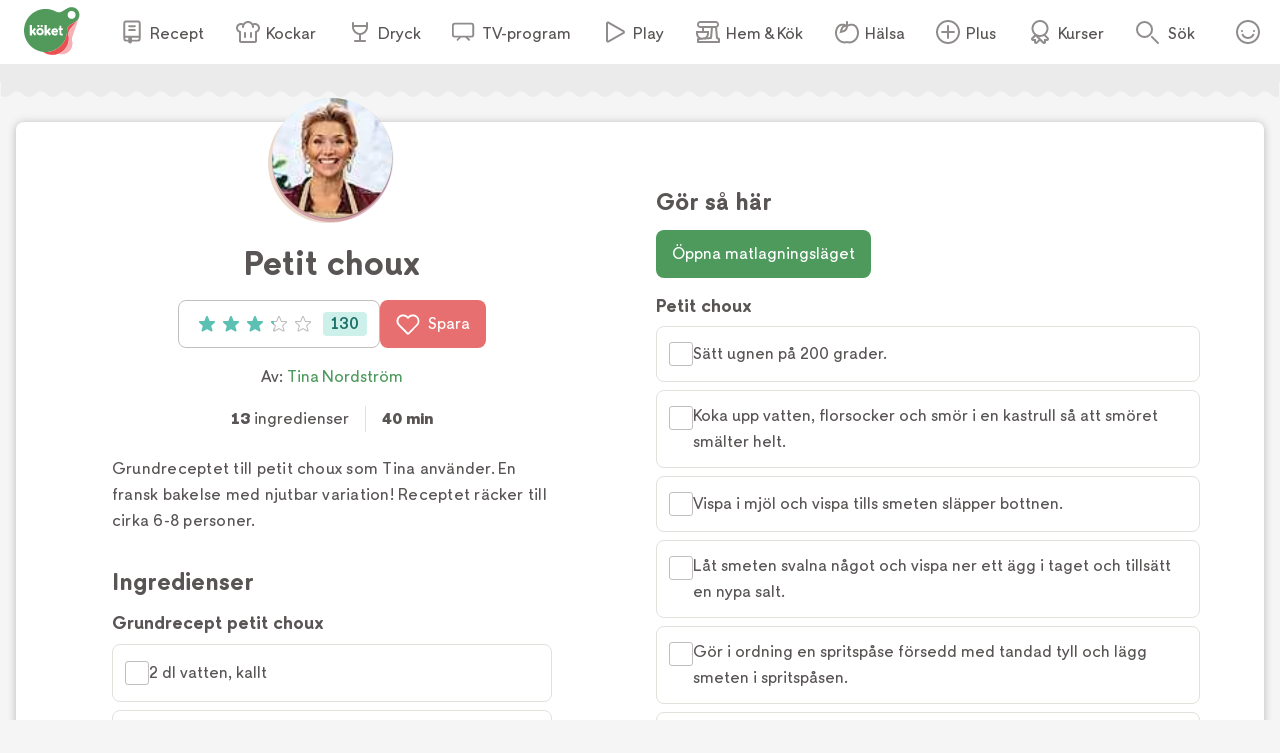

--- FILE ---
content_type: text/html; charset=utf-8
request_url: https://www.koket.se/tina_nordstrom/efterratter_och_godis/vetemjol/petit_choux
body_size: 46851
content:
<!DOCTYPE html><html lang="sv"><head><meta charSet="utf-8"/><meta name="viewport" content="width=device-width, initial-scale=1"/><link rel="preload" href="/static/svg/rating/icon-star-filled-no-scale.svg" as="image"/><link rel="stylesheet" href="/_next/static/chunks/e6107a86ddfd6afd.css" data-precedence="next"/><link rel="stylesheet" href="/_next/static/chunks/711d79a247fc7658.css" data-precedence="next"/><link rel="stylesheet" href="/_next/static/chunks/4547b373f7b4b0d0.css" data-precedence="next"/><link rel="stylesheet" href="/_next/static/chunks/3c8c929e50ee2f4f.css" data-precedence="next"/><link rel="stylesheet" href="/_next/static/chunks/f2ab345289021d1f.css" data-precedence="next"/><link rel="preload" as="script" fetchPriority="low" href="/_next/static/chunks/2c2f5f2dd9b4ab50.js"/><script src="/_next/static/chunks/2a9a7cf175de3a31.js" async=""></script><script src="/_next/static/chunks/4bf67bdc39e951fd.js" async=""></script><script src="/_next/static/chunks/192171009f4b8e0d.js" async=""></script><script src="/_next/static/chunks/turbopack-1808bed0137a9093.js" async=""></script><script src="/_next/static/chunks/969ba6de33a16d50.js" async=""></script><script src="/_next/static/chunks/db61d35f3d2fc7af.js" async=""></script><script src="/_next/static/chunks/f6e1ef271fb33a51.js" async=""></script><script src="/_next/static/chunks/70e590ba743ad4bb.js" async=""></script><script src="/_next/static/chunks/9259932f9019f257.js" async=""></script><script src="/_next/static/chunks/ac51bd148e19bfdd.js" async=""></script><script src="/_next/static/chunks/44f89cc8d1a7fdca.js" async=""></script><script src="/_next/static/chunks/3d9c808284b93c28.js" async=""></script><script src="/_next/static/chunks/5db0466ad3278bea.js" async=""></script><script src="/_next/static/chunks/7a7efe4d66c0fc4f.js" async=""></script><script src="/_next/static/chunks/a789b358bd1bde21.js" async=""></script><script src="/_next/static/chunks/cfd4e09d65fae799.js" async=""></script><script src="/_next/static/chunks/264e37948db32d68.js" async=""></script><script src="/_next/static/chunks/028e70526dad5720.js" async=""></script><link rel="preload" href="/_next/static/chunks/64a506d5fcf9fa69.css" as="style"/><link rel="preload" href="https://maxetise.net/koket.se.data.json" as="fetch" crossorigin="anonymous"/><link rel="preload" href="https://cdn.cookielaw.org/scripttemplates/otSDKStub.js" as="script"/><link rel="preload" href="https://media.richrelevance.com/rrserver/js/1.2/p13n.js" as="script"/><link rel="preload" href="https://maxetise.net/koket.se.data.json" as="fetch" crossorigin="anonymous"/><meta name="next-size-adjust" content=""/><meta name="theme-color" content="#4e9a5d"/><title>Petit choux | Köket.se</title><meta name="description" content="Grundreceptet till petit choux som Tina använder. En fransk bakelse med njutbar variation! Receptet räcker till cirka 6-8 personer."/><meta name="application-name" content="Köket.se"/><meta name="publisher" content="Köket.se"/><meta name="robots" content="index"/><meta name="fb:app_id" content="1584653018418223"/><meta name="page-type" content="recipe"/><link rel="canonical" href="https://www.koket.se/tina_nordstrom/efterratter_och_godis/vetemjol/petit_choux"/><meta property="og:title" content="Petit choux"/><meta property="og:description" content="Grundreceptet till petit choux som Tina använder. En fransk bakelse med njutbar variation! Receptet räcker till cirka 6-8 personer."/><meta property="og:url" content="https://www.koket.se/tina_nordstrom/efterratter_och_godis/vetemjol/petit_choux"/><meta property="og:image:type" content="image/jpeg"/><meta property="og:image" content="https://img.koket.se/standard-mega/petit-choux-2.jpg"/><meta property="og:image:alt" content="Petit choux"/><meta property="og:image:width" content="1200"/><meta property="og:image:height" content="630"/><meta property="og:type" content="article"/><meta name="twitter:card" content="summary_large_image"/><meta name="twitter:title" content="Petit choux"/><meta name="twitter:description" content="Grundreceptet till petit choux som Tina använder. En fransk bakelse med njutbar variation! Receptet räcker till cirka 6-8 personer."/><meta name="twitter:image:type" content="image/jpeg"/><meta name="twitter:image" content="https://img.koket.se/standard-mega/petit-choux-2.jpg"/><meta name="twitter:image:alt" content="Petit choux"/><meta name="twitter:image:width" content="1200"/><meta name="twitter:image:height" content="630"/><link rel="icon" href="/favicon.ico"/><link rel="apple-touch-icon" href="/apple-touch-icon.png"/><script src="/_next/static/chunks/a6dad97d9634a72d.js" noModule=""></script></head><body class="quattrosans_b93d0997-module__jtTmaa__className"><div hidden=""><!--$--><!--/$--></div><div class="navigation-module-scss-module__sNo9Cq__navigationContainer" data-js-navigation="true"><div class="navigation-module-scss-module__sNo9Cq__navigation"><button type="button" aria-label="Meny" class="navigation-module-scss-module__sNo9Cq__openContentMenu"><img alt="" aria-hidden="true" src="/static/svg/icon-hamburger.svg" width="24" height="24" decode="async" loading="lazy"/></button><div class="navigation-module-scss-module__sNo9Cq__koketLogo"><a aria-label="Gå till www.koket.se" href="/"><img alt="" aria-hidden="true" src="/static/svg/icon-logo-primary.svg" width="56" height="56" decode="async" loading="lazy"/></a></div><nav class="navigation-module-scss-module__sNo9Cq__contentMenuWrapper"><p class="navigation-module-scss-module__sNo9Cq__contentMenuLabel mobile">Meny</p><button type="button" aria-label="Stäng" class="navigation-module-scss-module__sNo9Cq__closeBtn mobile"><img alt="" aria-hidden="true" src="/static/svg/icon-close-small-grey.svg" width="16" height="16" decode="async" loading="lazy"/></button><ul class="navigation-module-scss-module__sNo9Cq__contentMenu"><li><a class="navigation-module-scss-module__sNo9Cq__navLink" href="/recept"><img alt="" aria-hidden="true" src="/static/svg/icon-recipe-collection.svg" width="24" height="24" decode="async" loading="lazy"/><span>Recept</span></a></li><li><a class="navigation-module-scss-module__sNo9Cq__navLink" href="/kockar"><img alt="" aria-hidden="true" src="/static/svg/icon-chef.svg" width="24" height="24" decode="async" loading="lazy"/><span>Kockar</span></a></li><li><a class="navigation-module-scss-module__sNo9Cq__navLink" href="/mat-dryck"><img alt="" aria-hidden="true" src="/static/svg/icon-drinks.svg" width="24" height="24" decode="async" loading="lazy"/><span>Dryck</span></a></li><li><a class="navigation-module-scss-module__sNo9Cq__navLink" href="/tv-program"><img alt="" aria-hidden="true" src="/static/svg/icon-tv.svg" width="24" height="24" decode="async" loading="lazy"/><span>TV-program</span></a></li><li><a class="navigation-module-scss-module__sNo9Cq__navLink" href="/play"><img alt="" aria-hidden="true" src="/static/svg/icon-play.svg" width="24" height="24" decode="async" loading="lazy"/><span>Play</span></a></li><li><a class="navigation-module-scss-module__sNo9Cq__navLink" href="/hem-kok"><img alt="" aria-hidden="true" src="/static/svg/icon-home-kitchen.svg" width="24" height="24" decode="async" loading="lazy"/><span>Hem &amp; Kök</span></a></li><li><a class="navigation-module-scss-module__sNo9Cq__navLink" href="/halsa-livsstil"><img alt="" aria-hidden="true" src="/static/svg/theme_icons/icon-apple.svg" width="24" height="24" decode="async" loading="lazy"/><span>Hälsa</span></a></li><li><a class="navigation-module-scss-module__sNo9Cq__navLink" href="/plus"><img alt="" aria-hidden="true" src="/static/svg/icon-koket-plus.svg" width="24" height="24" decode="async" loading="lazy"/><span>Plus</span></a></li><li><a title="Kökets kurser" class="navigation-module-scss-module__sNo9Cq__navLink" href="/kurser/" rel="noopener noreferrer" target="_blank"><img alt="" aria-hidden="true" src="/static/svg/icon-kurser.svg" width="24" height="24" decode="async" loading="lazy"/><span>Kurser</span></a></li></ul></nav><button class="navigation-module-scss-module__sNo9Cq__toggleSearch" type="button" aria-label="Sök">Sök</button><div class="navigation-module-scss-module__sNo9Cq__toggleAccount"><button class="navigation-module-scss-module__sNo9Cq__clickAreaBtn" type="button">Öppna menyn för ditt konto</button></div></div></div><div class="maxetise placement-module-scss-module__ICeRXq__maxetisePlacement placement-module-scss-module__ICeRXq__hideAdLabel" data-placement="[{&quot;mq&quot;:&quot;screen and (max-width: 992px)&quot;, &quot;placement&quot;: &quot;mobile0&quot;},{&quot;mq&quot;:&quot;screen and (min-width: 993px)&quot;, &quot;placement&quot;: &quot;desktop0&quot;}]" data-keywords="[&quot;page_id:5286&quot;,&quot;page_type:recipe&quot;,&quot;profile:tina_nordstrom&quot;,&quot;ingredient:vatten&quot;,&quot;ingredient:florsocker&quot;,&quot;ingredient:smor&quot;,&quot;ingredient:vetemjol&quot;,&quot;ingredient:agg&quot;,&quot;ingredient:salt&quot;,&quot;ingredient:creme_fraiche&quot;,&quot;ingredient:lemon_curd&quot;,&quot;ingredient:creme_fraiche&quot;,&quot;ingredient:mogelost&quot;,&quot;ingredient:matolja&quot;,&quot;ingredient:malen_kanel&quot;,&quot;ingredient:florsocker&quot;]"></div><div class="site_wrapper-module-scss-module__QCnjlq__wrapper"><script type="application/ld+json">[{"@context":"https://schema.org","@type":"Corporation","name":"Köket","url":"https://www.koket.se/","logo":"https://www.koket.se/static/img/logo.svg"},{"@context":"https://schema.org","@type":"Recipe","name":"Petit choux","image":"https://img.koket.se/standard-mega/petit-choux-2.jpg","description":"Grundreceptet till petit choux som Tina använder. En fransk bakelse med njutbar variation! Receptet räcker till cirka 6-8 personer.","author":{"@type":"Person","name":"Tina Nordström"},"totalTime":"PT40M","recipeIngredient":["Grundrecept petit choux","2 dl vatten, kallt","4 tsk florsocker","75 g smör","2 dl vetemjöl","3 ägg","salt","Citronkräm ","1 dl crème fraîche","1 dl lemon curd (finns att köpa på burk)","Ostkräm","1 dl crème fraîche","50 g mögelost","Petit choux, friterade","2 dl matolja, till fritering","malen kanel, till pudring","florsocker, till pudring"],"recipeInstructions":[{"@type":"HowToStep","text":"Petit choux"},{"@type":"HowToStep","text":"Sätt ugnen på 200 grader."},{"@type":"HowToStep","text":"Koka upp vatten, florsocker och smör i en kastrull så att smöret smälter helt."},{"@type":"HowToStep","text":"Vispa i mjöl och vispa tills smeten släpper bottnen."},{"@type":"HowToStep","text":"Låt smeten svalna något och vispa ner ett ägg i taget och tillsätt en nypa salt."},{"@type":"HowToStep","text":"Gör i ordning en spritspåse försedd med tandad tyll och lägg smeten i spritspåsen."},{"@type":"HowToStep","text":"Spritsa ut petit-chouerna på en plåt med bakplåtspapper."},{"@type":"HowToStep","text":"Grädda mitt i ugnen ca 15-20 minuter tills petit-chouerna känns lätta och luftiga."},{"@type":"HowToStep","text":"Låt dem svalna på galler."},{"@type":"HowToStep","text":"Citronkräm"},{"@type":"HowToStep","text":"Vispa creme fraichen tills den blir fast."},{"@type":"HowToStep","text":"Blanda ner curden."},{"@type":"HowToStep","text":"Lägg i spritspåse."},{"@type":"HowToStep","text":"Tryck in smeten i botten på petit-chouern med en smal spetsig tyll, fyll försiktigt."},{"@type":"HowToStep","text":"Ostkräm"},{"@type":"HowToStep","text":"Vispa crème fraichen fast och vispa ner osten tills en slät konsistens."},{"@type":"HowToStep","text":"Ett tips är att använda en gaffel för att mosa osten."},{"@type":"HowToStep","text":"Lägg i spritspåse."},{"@type":"HowToStep","text":"Tryck in smeten i botten med en smal spetsig tyll och fyll försiktigt."},{"@type":"HowToStep","text":"Friterade petit choux"},{"@type":"HowToStep","text":"Spritsa ner degen i varm olja, låt dem puffa upp och bli gyllenbruna."},{"@type":"HowToStep","text":"Lägg upp på papper och pudra över florsocker och kanel."}],"aggregateRating":{"@type":"AggregateRating","ratingValue":3.2,"ratingCount":130,"bestRating":"5","worstRating":"1"},"recipeCategory":[],"recipeCuisine":[],"keywords":[]}]</script><div class="recipe-module-scss-module__kMUP0q__printLogo"><img alt="" aria-hidden="true" src="/static/img/logo.svg" width="70" height="60" decode="async" loading="lazy"/></div><div class="wave_ad_wrapper-module-scss-module___WfmTq__fullWidth"><div class="wave_ad_wrapper-module-scss-module___WfmTq__waveBorder wave_ad_wrapper-module-scss-module___WfmTq__top wave_ad_wrapper-module-scss-module___WfmTq__desktopOnly"><div class="maxetise placement-module-scss-module__ICeRXq__maxetisePlacement" data-placement="[{&quot;mq&quot;:&quot;screen and (min-width: 993px)&quot;, &quot;placement&quot;: &quot;desktop1&quot;}]" data-keywords="[&quot;page_id:5286&quot;,&quot;page_type:recipe&quot;,&quot;profile:tina_nordstrom&quot;,&quot;ingredient:vatten&quot;,&quot;ingredient:florsocker&quot;,&quot;ingredient:smor&quot;,&quot;ingredient:vetemjol&quot;,&quot;ingredient:agg&quot;,&quot;ingredient:salt&quot;,&quot;ingredient:creme_fraiche&quot;,&quot;ingredient:lemon_curd&quot;,&quot;ingredient:creme_fraiche&quot;,&quot;ingredient:mogelost&quot;,&quot;ingredient:matolja&quot;,&quot;ingredient:malen_kanel&quot;,&quot;ingredient:florsocker&quot;]"></div></div></div><div class="recipe-module-scss-module__kMUP0q__wrapper"><div class="recipe-module-scss-module__kMUP0q__gridWrapper"><h1 class="recipe-module-scss-module__kMUP0q__title recipe-module-scss-module__kMUP0q__mobile">Petit choux</h1><div class="recipe-module-scss-module__kMUP0q__imageGridWrapper"><div class="recipe_image-module-scss-module__olxNjW__wrapper"><div class="labels-module-scss-module__EwKuxa__wrapper"></div><div class="recipe_image-module-scss-module__olxNjW__imageWrapper"><picture><source srcSet="https://img.koket.se/standard-mini/petit-choux-2.jpg.webp 88w, https://img.koket.se/standard-small/petit-choux-2.jpg.webp 192w, https://img.koket.se/standard-medium/petit-choux-2.jpg.webp 400w, https://img.koket.se/standard-large/petit-choux-2.jpg.webp 608w, https://img.koket.se/standard-giant/petit-choux-2.jpg.webp 816w, https://img.koket.se/standard-mega/petit-choux-2.jpg.webp 1224w" sizes="(min-width: 1025px) 50vw, 100vw" type="image/webp"/><source srcSet="https://img.koket.se/standard-mini/petit-choux-2.jpg 88w, https://img.koket.se/standard-small/petit-choux-2.jpg 192w, https://img.koket.se/standard-medium/petit-choux-2.jpg 400w, https://img.koket.se/standard-large/petit-choux-2.jpg 608w, https://img.koket.se/standard-giant/petit-choux-2.jpg 816w, https://img.koket.se/standard-mega/petit-choux-2.jpg 1224w" sizes="(min-width: 1025px) 50vw, 100vw" type="image/jpeg"/><img loading="eager" src="https://img.koket.se/standard-mini/petit-choux-2.jpg" alt="Petit choux" class="recipe_image-module-scss-module__olxNjW__image" style="aspect-ratio:4/3"/></picture><div class="photographer-module-scss-module__RDa12W__photographer">Foto: <!-- -->TV4</div></div><div class="profile_or_logo_image-module-scss-module__D-p2XW__logoWrapper"><div class="profile_image-module-scss-module__bhBRUa__wrapper profile_image-module-scss-module__bhBRUa__mobile"><a aria-label="Tina Nordström" class="profile_image-module-scss-module__bhBRUa__profileImageWrapper" href="/kockar/tina-nordstrom"><picture><source data-srcset="https://img.koket.se/square-mini/tina-nordstrom-km.png.webp 88w, https://img.koket.se/square-small/tina-nordstrom-km.png.webp 192w, https://img.koket.se/square-medium/tina-nordstrom-km.png.webp 400w, https://img.koket.se/square-large/tina-nordstrom-km.png.webp 608w, https://img.koket.se/square-giant/tina-nordstrom-km.png.webp 816w, https://img.koket.se/square-mega/tina-nordstrom-km.png.webp 1224w" sizes="(min-width: 650px) 10vw, 20vw" type="image/webp"/><source data-srcset="https://img.koket.se/square-mini/tina-nordstrom-km.png.jpg 88w, https://img.koket.se/square-small/tina-nordstrom-km.png.jpg 192w, https://img.koket.se/square-medium/tina-nordstrom-km.png.jpg 400w, https://img.koket.se/square-large/tina-nordstrom-km.png.jpg 608w, https://img.koket.se/square-giant/tina-nordstrom-km.png.jpg 816w, https://img.koket.se/square-mega/tina-nordstrom-km.png.jpg 1224w" sizes="(min-width: 650px) 10vw, 20vw" type="image/jpeg"/><img loading="lazy" src="https://img.koket.se/square-mini/tina-nordstrom-km.png.jpg" alt="Tina Nordström KM" style="aspect-ratio:1/1"/></picture></a></div></div></div></div><div class="recipe-module-scss-module__kMUP0q__gridLeftWrapper"><div class="profile_image-module-scss-module__bhBRUa__wrapper profile_image-module-scss-module__bhBRUa__desktop"><a aria-label="Tina Nordström" class="profile_image-module-scss-module__bhBRUa__profileImageWrapper" href="/kockar/tina-nordstrom"><picture><source data-srcset="https://img.koket.se/square-mini/tina-nordstrom-km.png.webp 88w, https://img.koket.se/square-small/tina-nordstrom-km.png.webp 192w, https://img.koket.se/square-medium/tina-nordstrom-km.png.webp 400w, https://img.koket.se/square-large/tina-nordstrom-km.png.webp 608w, https://img.koket.se/square-giant/tina-nordstrom-km.png.webp 816w, https://img.koket.se/square-mega/tina-nordstrom-km.png.webp 1224w" sizes="(min-width: 650px) 10vw, 20vw" type="image/webp"/><source data-srcset="https://img.koket.se/square-mini/tina-nordstrom-km.png.jpg 88w, https://img.koket.se/square-small/tina-nordstrom-km.png.jpg 192w, https://img.koket.se/square-medium/tina-nordstrom-km.png.jpg 400w, https://img.koket.se/square-large/tina-nordstrom-km.png.jpg 608w, https://img.koket.se/square-giant/tina-nordstrom-km.png.jpg 816w, https://img.koket.se/square-mega/tina-nordstrom-km.png.jpg 1224w" sizes="(min-width: 650px) 10vw, 20vw" type="image/jpeg"/><img loading="lazy" src="https://img.koket.se/square-mini/tina-nordstrom-km.png.jpg" alt="Tina Nordström KM" style="aspect-ratio:1/1"/></picture></a></div><h1 class="recipe-module-scss-module__kMUP0q__title recipe-module-scss-module__kMUP0q__desktop">Petit choux</h1><div class="recipe-module-scss-module__kMUP0q__buttons"><button type="button" class="button-module-scss-module__c-m5cW__button button-module-scss-module__c-m5cW__large"><div class="rating-module-scss-module__lBAweG__starContainer" data-setrating="3.2"><div aria-hidden="true" class="rating_stars-module-scss-module__L6Lpeq__wrapper" style="width:16px;height:16px;margin:0 4px"><img alt="" aria-hidden="true" src="/static/svg/rating/icon-star-filled-no-scale.svg" width="16" height="16" decode="async" loading="lazy" class="rating_stars-module-scss-module__L6Lpeq__star"/></div><div aria-hidden="true" class="rating_stars-module-scss-module__L6Lpeq__wrapper" style="width:16px;height:16px;margin:0 4px"><img alt="" aria-hidden="true" src="/static/svg/rating/icon-star-filled-no-scale.svg" width="16" height="16" decode="async" loading="lazy" class="rating_stars-module-scss-module__L6Lpeq__star"/></div><div aria-hidden="true" class="rating_stars-module-scss-module__L6Lpeq__wrapper" style="width:16px;height:16px;margin:0 4px"><img alt="" aria-hidden="true" src="/static/svg/rating/icon-star-filled-no-scale.svg" width="16" height="16" decode="async" loading="lazy" class="rating_stars-module-scss-module__L6Lpeq__star"/></div><div aria-hidden="true" class="rating_stars-module-scss-module__L6Lpeq__wrapper rating_stars-module-scss-module__L6Lpeq__decimalStar" style="width:16px;height:16px;margin:0 4px"><img alt="" aria-hidden="true" src="/static/svg/rating/icon-star-outline.svg" width="16" height="16" decode="async" loading="lazy" class="rating_stars-module-scss-module__L6Lpeq__starOutline"/><img src="/static/svg/rating/icon-star-filled-no-scale.svg" height="16" width="20%" class="rating_stars-module-scss-module__L6Lpeq__star" decode="async" alt=""/></div><div aria-hidden="true" class="rating_stars-module-scss-module__L6Lpeq__wrapper" style="width:16px;height:16px;margin:0 4px"><img alt="" aria-hidden="true" src="/static/svg/rating/icon-star-outline.svg" width="16" height="16" decode="async" loading="lazy" class="rating_stars-module-scss-module__L6Lpeq__starOutline"/></div><span class="sr-only">Betyg: 3.2 av 5 (130 röster)</span></div><div class="rating-module-scss-module__lBAweG__ratingCount">130</div></button><button type="button" class="button-module-scss-module__c-m5cW__button button-module-scss-module__c-m5cW__large button-module-scss-module__c-m5cW__red" aria-label="Spara i favoriter"><img alt="" aria-hidden="true" src="/static/svg/icon-heart-outline-white.svg" width="24" height="24" decode="async" loading="lazy" class="button-module-scss-module__c-m5cW__icon"/>Spara</button></div><div class="author-module-scss-module__DR_9Fa__wrapper"><p>Av: <span><a href="/kockar/tina-nordstrom">Tina Nordström</a></span></p></div><div class="details-module-scss-module__BnmowW__wrapper"><p class="details-module-scss-module__BnmowW__detail"><span>13</span> ingredienser</p><p class="details-module-scss-module__BnmowW__detail"><span>40 min</span></p></div><div class="koket_markdown-module-scss-module__1nPnoG__mdWrapper description-module-scss-module__Ii6jpG__description"><p>Grundreceptet till petit choux som Tina använder. En fransk bakelse med njutbar variation! Receptet räcker till cirka 6-8 personer.</p></div><div class="wave_ad_wrapper_column-module-scss-module__c181Cq__waveBorder"><div class="maxetise placement-module-scss-module__ICeRXq__maxetisePlacement placement-module-scss-module__ICeRXq__mobileMinHeight" data-placement="[{&quot;mq&quot;:&quot;screen and (max-width: 992px)&quot;, &quot;placement&quot;: &quot;mobile1&quot;}]" data-keywords="[&quot;page_id:5286&quot;,&quot;page_type:recipe&quot;,&quot;profile:tina_nordstrom&quot;,&quot;ingredient:vatten&quot;,&quot;ingredient:florsocker&quot;,&quot;ingredient:smor&quot;,&quot;ingredient:vetemjol&quot;,&quot;ingredient:agg&quot;,&quot;ingredient:salt&quot;,&quot;ingredient:creme_fraiche&quot;,&quot;ingredient:lemon_curd&quot;,&quot;ingredient:creme_fraiche&quot;,&quot;ingredient:mogelost&quot;,&quot;ingredient:matolja&quot;,&quot;ingredient:malen_kanel&quot;,&quot;ingredient:florsocker&quot;]"></div></div><div class="links-module-scss-module__GQidFq__wrapper"></div><div id="ingredients-component" class="ingredients-module-scss-module__Fh9iEq__wrapper"><div class="ingredients-module-scss-module__Fh9iEq__titleWrapper"><h2 class="ingredients-module-scss-module__Fh9iEq__title">Ingredienser</h2><div class="keep_screen_active_toggle_button-module-scss-module__ZqH_dq__wrapper"><span class="keep_screen_active_toggle_button-module-scss-module__ZqH_dq__label">Håll skärmen tänd</span><span class="toggle_button-module-scss-module__64GTCW__wrapper"><input type="checkbox" class="toggle_button-module-scss-module__64GTCW__checkbox"/><span class="toggle_button-module-scss-module__64GTCW__thumb"></span><span class="toggle_button-module-scss-module__64GTCW__track"></span></span></div></div><div id="ingredients"><div><h3 class="ingredients_list-module-scss-module__M_kyyq__sectionTitle">Grundrecept petit choux</h3><ul class="ingredients_list-module-scss-module__M_kyyq__list"><li class="ingredient-module-scss-module__ZUOvpW__wrapper"><span class="ingredient-module-scss-module__ZUOvpW__checkboxWrapper"><div class="checkbox-module-scss-module__CVxxhq__wrapper"><label aria-label="Klicka här för att markera att du är klar med detta steg"><input type="checkbox" class="checkbox-module-scss-module__CVxxhq__checkInput"/></label><span class="checkbox-module-scss-module__CVxxhq__border"></span><span class="checkbox-module-scss-module__CVxxhq__checkmark"><img alt="" aria-hidden="true" src="/static/svg/icon-checkmark-green.svg" width="24" height="24" decode="async" loading="lazy"/></span></div></span><span class="ingredient-module-scss-module__ZUOvpW__ingredient ingredient-module-scss-module__ZUOvpW__breakWord">2 dl vatten, kallt</span></li><li class="ingredient-module-scss-module__ZUOvpW__wrapper"><span class="ingredient-module-scss-module__ZUOvpW__checkboxWrapper"><div class="checkbox-module-scss-module__CVxxhq__wrapper"><label aria-label="Klicka här för att markera att du är klar med detta steg"><input type="checkbox" class="checkbox-module-scss-module__CVxxhq__checkInput"/></label><span class="checkbox-module-scss-module__CVxxhq__border"></span><span class="checkbox-module-scss-module__CVxxhq__checkmark"><img alt="" aria-hidden="true" src="/static/svg/icon-checkmark-green.svg" width="24" height="24" decode="async" loading="lazy"/></span></div></span><span class="ingredient-module-scss-module__ZUOvpW__ingredient ingredient-module-scss-module__ZUOvpW__breakWord">4 tsk florsocker</span></li><li class="ingredient-module-scss-module__ZUOvpW__wrapper"><span class="ingredient-module-scss-module__ZUOvpW__checkboxWrapper"><div class="checkbox-module-scss-module__CVxxhq__wrapper"><label aria-label="Klicka här för att markera att du är klar med detta steg"><input type="checkbox" class="checkbox-module-scss-module__CVxxhq__checkInput"/></label><span class="checkbox-module-scss-module__CVxxhq__border"></span><span class="checkbox-module-scss-module__CVxxhq__checkmark"><img alt="" aria-hidden="true" src="/static/svg/icon-checkmark-green.svg" width="24" height="24" decode="async" loading="lazy"/></span></div></span><span class="ingredient-module-scss-module__ZUOvpW__ingredient ingredient-module-scss-module__ZUOvpW__breakWord">75 g smör</span></li><li class="ingredient-module-scss-module__ZUOvpW__wrapper"><span class="ingredient-module-scss-module__ZUOvpW__checkboxWrapper"><div class="checkbox-module-scss-module__CVxxhq__wrapper"><label aria-label="Klicka här för att markera att du är klar med detta steg"><input type="checkbox" class="checkbox-module-scss-module__CVxxhq__checkInput"/></label><span class="checkbox-module-scss-module__CVxxhq__border"></span><span class="checkbox-module-scss-module__CVxxhq__checkmark"><img alt="" aria-hidden="true" src="/static/svg/icon-checkmark-green.svg" width="24" height="24" decode="async" loading="lazy"/></span></div></span><span class="ingredient-module-scss-module__ZUOvpW__ingredient ingredient-module-scss-module__ZUOvpW__breakWord">2 dl vetemjöl</span></li><li class="ingredient-module-scss-module__ZUOvpW__wrapper"><span class="ingredient-module-scss-module__ZUOvpW__checkboxWrapper"><div class="checkbox-module-scss-module__CVxxhq__wrapper"><label aria-label="Klicka här för att markera att du är klar med detta steg"><input type="checkbox" class="checkbox-module-scss-module__CVxxhq__checkInput"/></label><span class="checkbox-module-scss-module__CVxxhq__border"></span><span class="checkbox-module-scss-module__CVxxhq__checkmark"><img alt="" aria-hidden="true" src="/static/svg/icon-checkmark-green.svg" width="24" height="24" decode="async" loading="lazy"/></span></div></span><span class="ingredient-module-scss-module__ZUOvpW__ingredient ingredient-module-scss-module__ZUOvpW__breakWord">3 ägg</span></li><li class="ingredient-module-scss-module__ZUOvpW__wrapper"><span class="ingredient-module-scss-module__ZUOvpW__checkboxWrapper"><div class="checkbox-module-scss-module__CVxxhq__wrapper"><label aria-label="Klicka här för att markera att du är klar med detta steg"><input type="checkbox" class="checkbox-module-scss-module__CVxxhq__checkInput"/></label><span class="checkbox-module-scss-module__CVxxhq__border"></span><span class="checkbox-module-scss-module__CVxxhq__checkmark"><img alt="" aria-hidden="true" src="/static/svg/icon-checkmark-green.svg" width="24" height="24" decode="async" loading="lazy"/></span></div></span><span class="ingredient-module-scss-module__ZUOvpW__ingredient ingredient-module-scss-module__ZUOvpW__breakWord">salt</span></li><li class="ingredients_list-module-scss-module__M_kyyq__mobileAd"><div class="maxetise placement-module-scss-module__ICeRXq__maxetisePlacement placement-module-scss-module__ICeRXq__mobileMinHeight" data-placement="[{&quot;mq&quot;:&quot;screen and (max-width: 992px)&quot;, &quot;placement&quot;: &quot;mobile3&quot;}]" data-keywords="[&quot;page_id:5286&quot;,&quot;page_type:recipe&quot;,&quot;profile:tina_nordstrom&quot;,&quot;ingredient:vatten&quot;,&quot;ingredient:florsocker&quot;,&quot;ingredient:smor&quot;,&quot;ingredient:vetemjol&quot;,&quot;ingredient:agg&quot;,&quot;ingredient:salt&quot;,&quot;ingredient:creme_fraiche&quot;,&quot;ingredient:lemon_curd&quot;,&quot;ingredient:creme_fraiche&quot;,&quot;ingredient:mogelost&quot;,&quot;ingredient:matolja&quot;,&quot;ingredient:malen_kanel&quot;,&quot;ingredient:florsocker&quot;]"></div></li></ul></div><div><h3 class="ingredients_list-module-scss-module__M_kyyq__sectionTitle">Citronkräm </h3><ul class="ingredients_list-module-scss-module__M_kyyq__list"><li class="ingredient-module-scss-module__ZUOvpW__wrapper"><span class="ingredient-module-scss-module__ZUOvpW__checkboxWrapper"><div class="checkbox-module-scss-module__CVxxhq__wrapper"><label aria-label="Klicka här för att markera att du är klar med detta steg"><input type="checkbox" class="checkbox-module-scss-module__CVxxhq__checkInput"/></label><span class="checkbox-module-scss-module__CVxxhq__border"></span><span class="checkbox-module-scss-module__CVxxhq__checkmark"><img alt="" aria-hidden="true" src="/static/svg/icon-checkmark-green.svg" width="24" height="24" decode="async" loading="lazy"/></span></div></span><span class="ingredient-module-scss-module__ZUOvpW__ingredient ingredient-module-scss-module__ZUOvpW__breakWord">1 dl crème fraîche</span></li><li class="ingredient-module-scss-module__ZUOvpW__wrapper"><span class="ingredient-module-scss-module__ZUOvpW__checkboxWrapper"><div class="checkbox-module-scss-module__CVxxhq__wrapper"><label aria-label="Klicka här för att markera att du är klar med detta steg"><input type="checkbox" class="checkbox-module-scss-module__CVxxhq__checkInput"/></label><span class="checkbox-module-scss-module__CVxxhq__border"></span><span class="checkbox-module-scss-module__CVxxhq__checkmark"><img alt="" aria-hidden="true" src="/static/svg/icon-checkmark-green.svg" width="24" height="24" decode="async" loading="lazy"/></span></div></span><span class="ingredient-module-scss-module__ZUOvpW__ingredient ingredient-module-scss-module__ZUOvpW__breakWord">1 dl lemon curd (finns att köpa på burk)</span></li></ul></div><div><h3 class="ingredients_list-module-scss-module__M_kyyq__sectionTitle">Ostkräm</h3><ul class="ingredients_list-module-scss-module__M_kyyq__list"><li class="ingredient-module-scss-module__ZUOvpW__wrapper"><span class="ingredient-module-scss-module__ZUOvpW__checkboxWrapper"><div class="checkbox-module-scss-module__CVxxhq__wrapper"><label aria-label="Klicka här för att markera att du är klar med detta steg"><input type="checkbox" class="checkbox-module-scss-module__CVxxhq__checkInput"/></label><span class="checkbox-module-scss-module__CVxxhq__border"></span><span class="checkbox-module-scss-module__CVxxhq__checkmark"><img alt="" aria-hidden="true" src="/static/svg/icon-checkmark-green.svg" width="24" height="24" decode="async" loading="lazy"/></span></div></span><span class="ingredient-module-scss-module__ZUOvpW__ingredient ingredient-module-scss-module__ZUOvpW__breakWord">1 dl crème fraîche</span></li><li class="ingredient-module-scss-module__ZUOvpW__wrapper"><span class="ingredient-module-scss-module__ZUOvpW__checkboxWrapper"><div class="checkbox-module-scss-module__CVxxhq__wrapper"><label aria-label="Klicka här för att markera att du är klar med detta steg"><input type="checkbox" class="checkbox-module-scss-module__CVxxhq__checkInput"/></label><span class="checkbox-module-scss-module__CVxxhq__border"></span><span class="checkbox-module-scss-module__CVxxhq__checkmark"><img alt="" aria-hidden="true" src="/static/svg/icon-checkmark-green.svg" width="24" height="24" decode="async" loading="lazy"/></span></div></span><span class="ingredient-module-scss-module__ZUOvpW__ingredient ingredient-module-scss-module__ZUOvpW__breakWord">50 g mögelost</span></li></ul></div><div><h3 class="ingredients_list-module-scss-module__M_kyyq__sectionTitle">Petit choux, friterade</h3><ul class="ingredients_list-module-scss-module__M_kyyq__list"><li class="ingredient-module-scss-module__ZUOvpW__wrapper"><span class="ingredient-module-scss-module__ZUOvpW__checkboxWrapper"><div class="checkbox-module-scss-module__CVxxhq__wrapper"><label aria-label="Klicka här för att markera att du är klar med detta steg"><input type="checkbox" class="checkbox-module-scss-module__CVxxhq__checkInput"/></label><span class="checkbox-module-scss-module__CVxxhq__border"></span><span class="checkbox-module-scss-module__CVxxhq__checkmark"><img alt="" aria-hidden="true" src="/static/svg/icon-checkmark-green.svg" width="24" height="24" decode="async" loading="lazy"/></span></div></span><span class="ingredient-module-scss-module__ZUOvpW__ingredient ingredient-module-scss-module__ZUOvpW__breakWord">2 dl matolja, till fritering</span></li><li class="ingredient-module-scss-module__ZUOvpW__wrapper"><span class="ingredient-module-scss-module__ZUOvpW__checkboxWrapper"><div class="checkbox-module-scss-module__CVxxhq__wrapper"><label aria-label="Klicka här för att markera att du är klar med detta steg"><input type="checkbox" class="checkbox-module-scss-module__CVxxhq__checkInput"/></label><span class="checkbox-module-scss-module__CVxxhq__border"></span><span class="checkbox-module-scss-module__CVxxhq__checkmark"><img alt="" aria-hidden="true" src="/static/svg/icon-checkmark-green.svg" width="24" height="24" decode="async" loading="lazy"/></span></div></span><span class="ingredient-module-scss-module__ZUOvpW__ingredient ingredient-module-scss-module__ZUOvpW__breakWord">malen kanel, till pudring</span></li><li class="ingredient-module-scss-module__ZUOvpW__wrapper"><span class="ingredient-module-scss-module__ZUOvpW__checkboxWrapper"><div class="checkbox-module-scss-module__CVxxhq__wrapper"><label aria-label="Klicka här för att markera att du är klar med detta steg"><input type="checkbox" class="checkbox-module-scss-module__CVxxhq__checkInput"/></label><span class="checkbox-module-scss-module__CVxxhq__border"></span><span class="checkbox-module-scss-module__CVxxhq__checkmark"><img alt="" aria-hidden="true" src="/static/svg/icon-checkmark-green.svg" width="24" height="24" decode="async" loading="lazy"/></span></div></span><span class="ingredient-module-scss-module__ZUOvpW__ingredient ingredient-module-scss-module__ZUOvpW__breakWord">florsocker, till pudring</span></li></ul></div></div><div class="ingredients-module-scss-module__Fh9iEq__buttonWrapper"><div class="add_to_shopping_list_button-module-scss-module__WEJq9a__wrapper"><button type="button" class="button-module-scss-module__c-m5cW__button button-module-scss-module__c-m5cW__large button-module-scss-module__c-m5cW__red button-module-scss-module__c-m5cW__secondary"><img alt="" aria-hidden="true" src="/static/svg/icon-list.svg" width="24" height="24" decode="async" loading="lazy" class="button-module-scss-module__c-m5cW__icon"/>Lägg i inköpslista</button></div><button type="button" class="button-module-scss-module__c-m5cW__button button-module-scss-module__c-m5cW__large button-module-scss-module__c-m5cW__red" aria-label="Spara i favoriter"><img alt="" aria-hidden="true" src="/static/svg/icon-heart-outline-white.svg" width="24" height="24" decode="async" loading="lazy" class="button-module-scss-module__c-m5cW__icon"/>Spara</button></div></div></div><div class="recipe-module-scss-module__kMUP0q__gridRightWrapper"><div class="recipe-module-scss-module__kMUP0q__hideInPrint"></div><section class="instructions-module-scss-module___bVn3W__wrapper"><div class="instructions-module-scss-module___bVn3W__titleWrapper"><h2 class="instructions-module-scss-module___bVn3W__title">Gör så här</h2><div class="keep_screen_active_toggle_button-module-scss-module__ZqH_dq__wrapper"><span class="keep_screen_active_toggle_button-module-scss-module__ZqH_dq__label">Håll skärmen tänd</span><span class="toggle_button-module-scss-module__64GTCW__wrapper"><input type="checkbox" class="toggle_button-module-scss-module__64GTCW__checkbox"/><span class="toggle_button-module-scss-module__64GTCW__thumb"></span><span class="toggle_button-module-scss-module__64GTCW__track"></span></span></div></div><div class="instructions-module-scss-module___bVn3W__cookingModeBtnWrapper"><button type="button" class="button-module-scss-module__c-m5cW__button button-module-scss-module__c-m5cW__large button-module-scss-module__c-m5cW__green">Öppna matlagningsläget</button></div><h3 class="instruction_section-module-scss-module__3TFona__sectionTitle">Petit choux</h3><ol class="instruction_section-module-scss-module__3TFona__numberedList"><li class="instruction_step-module-scss-module__sxk7AG__wrapper"><span class="instruction_step-module-scss-module__sxk7AG__checkboxWrapper"><div class="checkbox-module-scss-module__CVxxhq__wrapper"><label aria-label="Klicka här för att markera att du är klar med detta steg"><input type="checkbox" class="checkbox-module-scss-module__CVxxhq__checkInput"/></label><span class="checkbox-module-scss-module__CVxxhq__border"></span><span class="checkbox-module-scss-module__CVxxhq__checkmark"><img alt="" aria-hidden="true" src="/static/svg/icon-checkmark-green.svg" width="24" height="24" decode="async" loading="lazy"/></span></div></span><span class="instruction_step-module-scss-module__sxk7AG__instructionStep">Sätt ugnen på 200 grader.</span></li><li class="instruction_step-module-scss-module__sxk7AG__wrapper"><span class="instruction_step-module-scss-module__sxk7AG__checkboxWrapper"><div class="checkbox-module-scss-module__CVxxhq__wrapper"><label aria-label="Klicka här för att markera att du är klar med detta steg"><input type="checkbox" class="checkbox-module-scss-module__CVxxhq__checkInput"/></label><span class="checkbox-module-scss-module__CVxxhq__border"></span><span class="checkbox-module-scss-module__CVxxhq__checkmark"><img alt="" aria-hidden="true" src="/static/svg/icon-checkmark-green.svg" width="24" height="24" decode="async" loading="lazy"/></span></div></span><span class="instruction_step-module-scss-module__sxk7AG__instructionStep">Koka upp vatten, florsocker och smör i en kastrull så att smöret smälter helt.</span></li><li class="instruction_step-module-scss-module__sxk7AG__wrapper"><span class="instruction_step-module-scss-module__sxk7AG__checkboxWrapper"><div class="checkbox-module-scss-module__CVxxhq__wrapper"><label aria-label="Klicka här för att markera att du är klar med detta steg"><input type="checkbox" class="checkbox-module-scss-module__CVxxhq__checkInput"/></label><span class="checkbox-module-scss-module__CVxxhq__border"></span><span class="checkbox-module-scss-module__CVxxhq__checkmark"><img alt="" aria-hidden="true" src="/static/svg/icon-checkmark-green.svg" width="24" height="24" decode="async" loading="lazy"/></span></div></span><span class="instruction_step-module-scss-module__sxk7AG__instructionStep">Vispa i mjöl och vispa tills smeten släpper bottnen.</span></li><li class="instruction_step-module-scss-module__sxk7AG__mobileAd"><div class="maxetise placement-module-scss-module__ICeRXq__maxetisePlacement placement-module-scss-module__ICeRXq__mobileMinHeight" data-placement="[{&quot;mq&quot;:&quot;screen and (max-width: 992px)&quot;, &quot;placement&quot;: &quot;mobile3&quot;}]" data-keywords="[&quot;page_id:5286&quot;,&quot;page_type:recipe&quot;,&quot;profile:tina_nordstrom&quot;,&quot;ingredient:vatten&quot;,&quot;ingredient:florsocker&quot;,&quot;ingredient:smor&quot;,&quot;ingredient:vetemjol&quot;,&quot;ingredient:agg&quot;,&quot;ingredient:salt&quot;,&quot;ingredient:creme_fraiche&quot;,&quot;ingredient:lemon_curd&quot;,&quot;ingredient:creme_fraiche&quot;,&quot;ingredient:mogelost&quot;,&quot;ingredient:matolja&quot;,&quot;ingredient:malen_kanel&quot;,&quot;ingredient:florsocker&quot;]"></div></li><li class="instruction_step-module-scss-module__sxk7AG__wrapper"><span class="instruction_step-module-scss-module__sxk7AG__checkboxWrapper"><div class="checkbox-module-scss-module__CVxxhq__wrapper"><label aria-label="Klicka här för att markera att du är klar med detta steg"><input type="checkbox" class="checkbox-module-scss-module__CVxxhq__checkInput"/></label><span class="checkbox-module-scss-module__CVxxhq__border"></span><span class="checkbox-module-scss-module__CVxxhq__checkmark"><img alt="" aria-hidden="true" src="/static/svg/icon-checkmark-green.svg" width="24" height="24" decode="async" loading="lazy"/></span></div></span><span class="instruction_step-module-scss-module__sxk7AG__instructionStep">Låt smeten svalna något och vispa ner ett ägg i taget och tillsätt en nypa salt.</span></li><li class="instruction_step-module-scss-module__sxk7AG__wrapper"><span class="instruction_step-module-scss-module__sxk7AG__checkboxWrapper"><div class="checkbox-module-scss-module__CVxxhq__wrapper"><label aria-label="Klicka här för att markera att du är klar med detta steg"><input type="checkbox" class="checkbox-module-scss-module__CVxxhq__checkInput"/></label><span class="checkbox-module-scss-module__CVxxhq__border"></span><span class="checkbox-module-scss-module__CVxxhq__checkmark"><img alt="" aria-hidden="true" src="/static/svg/icon-checkmark-green.svg" width="24" height="24" decode="async" loading="lazy"/></span></div></span><span class="instruction_step-module-scss-module__sxk7AG__instructionStep">Gör i ordning en spritspåse försedd med tandad tyll och lägg smeten i spritspåsen.</span></li><li class="instruction_step-module-scss-module__sxk7AG__wrapper"><span class="instruction_step-module-scss-module__sxk7AG__checkboxWrapper"><div class="checkbox-module-scss-module__CVxxhq__wrapper"><label aria-label="Klicka här för att markera att du är klar med detta steg"><input type="checkbox" class="checkbox-module-scss-module__CVxxhq__checkInput"/></label><span class="checkbox-module-scss-module__CVxxhq__border"></span><span class="checkbox-module-scss-module__CVxxhq__checkmark"><img alt="" aria-hidden="true" src="/static/svg/icon-checkmark-green.svg" width="24" height="24" decode="async" loading="lazy"/></span></div></span><span class="instruction_step-module-scss-module__sxk7AG__instructionStep">Spritsa ut petit-chouerna på en plåt med bakplåtspapper.</span></li><li class="instruction_step-module-scss-module__sxk7AG__wrapper"><span class="instruction_step-module-scss-module__sxk7AG__checkboxWrapper"><div class="checkbox-module-scss-module__CVxxhq__wrapper"><label aria-label="Klicka här för att markera att du är klar med detta steg"><input type="checkbox" class="checkbox-module-scss-module__CVxxhq__checkInput"/></label><span class="checkbox-module-scss-module__CVxxhq__border"></span><span class="checkbox-module-scss-module__CVxxhq__checkmark"><img alt="" aria-hidden="true" src="/static/svg/icon-checkmark-green.svg" width="24" height="24" decode="async" loading="lazy"/></span></div></span><span class="instruction_step-module-scss-module__sxk7AG__instructionStep">Grädda mitt i ugnen ca 15-20 minuter tills petit-chouerna känns lätta och luftiga.</span></li><li class="instruction_step-module-scss-module__sxk7AG__wrapper"><span class="instruction_step-module-scss-module__sxk7AG__checkboxWrapper"><div class="checkbox-module-scss-module__CVxxhq__wrapper"><label aria-label="Klicka här för att markera att du är klar med detta steg"><input type="checkbox" class="checkbox-module-scss-module__CVxxhq__checkInput"/></label><span class="checkbox-module-scss-module__CVxxhq__border"></span><span class="checkbox-module-scss-module__CVxxhq__checkmark"><img alt="" aria-hidden="true" src="/static/svg/icon-checkmark-green.svg" width="24" height="24" decode="async" loading="lazy"/></span></div></span><span class="instruction_step-module-scss-module__sxk7AG__instructionStep">Låt dem svalna på galler.</span></li></ol><h3 class="instruction_section-module-scss-module__3TFona__sectionTitle">Citronkräm</h3><ol class="instruction_section-module-scss-module__3TFona__numberedList"><li class="instruction_step-module-scss-module__sxk7AG__wrapper"><span class="instruction_step-module-scss-module__sxk7AG__checkboxWrapper"><div class="checkbox-module-scss-module__CVxxhq__wrapper"><label aria-label="Klicka här för att markera att du är klar med detta steg"><input type="checkbox" class="checkbox-module-scss-module__CVxxhq__checkInput"/></label><span class="checkbox-module-scss-module__CVxxhq__border"></span><span class="checkbox-module-scss-module__CVxxhq__checkmark"><img alt="" aria-hidden="true" src="/static/svg/icon-checkmark-green.svg" width="24" height="24" decode="async" loading="lazy"/></span></div></span><span class="instruction_step-module-scss-module__sxk7AG__instructionStep">Vispa creme fraichen tills den blir fast.</span></li><li class="instruction_step-module-scss-module__sxk7AG__wrapper"><span class="instruction_step-module-scss-module__sxk7AG__checkboxWrapper"><div class="checkbox-module-scss-module__CVxxhq__wrapper"><label aria-label="Klicka här för att markera att du är klar med detta steg"><input type="checkbox" class="checkbox-module-scss-module__CVxxhq__checkInput"/></label><span class="checkbox-module-scss-module__CVxxhq__border"></span><span class="checkbox-module-scss-module__CVxxhq__checkmark"><img alt="" aria-hidden="true" src="/static/svg/icon-checkmark-green.svg" width="24" height="24" decode="async" loading="lazy"/></span></div></span><span class="instruction_step-module-scss-module__sxk7AG__instructionStep">Blanda ner curden.</span></li><li class="instruction_step-module-scss-module__sxk7AG__wrapper"><span class="instruction_step-module-scss-module__sxk7AG__checkboxWrapper"><div class="checkbox-module-scss-module__CVxxhq__wrapper"><label aria-label="Klicka här för att markera att du är klar med detta steg"><input type="checkbox" class="checkbox-module-scss-module__CVxxhq__checkInput"/></label><span class="checkbox-module-scss-module__CVxxhq__border"></span><span class="checkbox-module-scss-module__CVxxhq__checkmark"><img alt="" aria-hidden="true" src="/static/svg/icon-checkmark-green.svg" width="24" height="24" decode="async" loading="lazy"/></span></div></span><span class="instruction_step-module-scss-module__sxk7AG__instructionStep">Lägg i spritspåse.</span></li><li class="instruction_step-module-scss-module__sxk7AG__wrapper"><span class="instruction_step-module-scss-module__sxk7AG__checkboxWrapper"><div class="checkbox-module-scss-module__CVxxhq__wrapper"><label aria-label="Klicka här för att markera att du är klar med detta steg"><input type="checkbox" class="checkbox-module-scss-module__CVxxhq__checkInput"/></label><span class="checkbox-module-scss-module__CVxxhq__border"></span><span class="checkbox-module-scss-module__CVxxhq__checkmark"><img alt="" aria-hidden="true" src="/static/svg/icon-checkmark-green.svg" width="24" height="24" decode="async" loading="lazy"/></span></div></span><span class="instruction_step-module-scss-module__sxk7AG__instructionStep">Tryck in smeten i botten på petit-chouern med en smal spetsig tyll, fyll försiktigt.</span></li></ol><h3 class="instruction_section-module-scss-module__3TFona__sectionTitle">Ostkräm</h3><ol class="instruction_section-module-scss-module__3TFona__numberedList"><li class="instruction_step-module-scss-module__sxk7AG__wrapper"><span class="instruction_step-module-scss-module__sxk7AG__checkboxWrapper"><div class="checkbox-module-scss-module__CVxxhq__wrapper"><label aria-label="Klicka här för att markera att du är klar med detta steg"><input type="checkbox" class="checkbox-module-scss-module__CVxxhq__checkInput"/></label><span class="checkbox-module-scss-module__CVxxhq__border"></span><span class="checkbox-module-scss-module__CVxxhq__checkmark"><img alt="" aria-hidden="true" src="/static/svg/icon-checkmark-green.svg" width="24" height="24" decode="async" loading="lazy"/></span></div></span><span class="instruction_step-module-scss-module__sxk7AG__instructionStep">Vispa crème fraichen fast och vispa ner osten tills en slät konsistens.</span></li><li class="instruction_step-module-scss-module__sxk7AG__wrapper"><span class="instruction_step-module-scss-module__sxk7AG__checkboxWrapper"><div class="checkbox-module-scss-module__CVxxhq__wrapper"><label aria-label="Klicka här för att markera att du är klar med detta steg"><input type="checkbox" class="checkbox-module-scss-module__CVxxhq__checkInput"/></label><span class="checkbox-module-scss-module__CVxxhq__border"></span><span class="checkbox-module-scss-module__CVxxhq__checkmark"><img alt="" aria-hidden="true" src="/static/svg/icon-checkmark-green.svg" width="24" height="24" decode="async" loading="lazy"/></span></div></span><span class="instruction_step-module-scss-module__sxk7AG__instructionStep">Ett tips är att använda en gaffel för att mosa osten.</span></li><li class="instruction_step-module-scss-module__sxk7AG__wrapper"><span class="instruction_step-module-scss-module__sxk7AG__checkboxWrapper"><div class="checkbox-module-scss-module__CVxxhq__wrapper"><label aria-label="Klicka här för att markera att du är klar med detta steg"><input type="checkbox" class="checkbox-module-scss-module__CVxxhq__checkInput"/></label><span class="checkbox-module-scss-module__CVxxhq__border"></span><span class="checkbox-module-scss-module__CVxxhq__checkmark"><img alt="" aria-hidden="true" src="/static/svg/icon-checkmark-green.svg" width="24" height="24" decode="async" loading="lazy"/></span></div></span><span class="instruction_step-module-scss-module__sxk7AG__instructionStep">Lägg i spritspåse.</span></li><li class="instruction_step-module-scss-module__sxk7AG__wrapper"><span class="instruction_step-module-scss-module__sxk7AG__checkboxWrapper"><div class="checkbox-module-scss-module__CVxxhq__wrapper"><label aria-label="Klicka här för att markera att du är klar med detta steg"><input type="checkbox" class="checkbox-module-scss-module__CVxxhq__checkInput"/></label><span class="checkbox-module-scss-module__CVxxhq__border"></span><span class="checkbox-module-scss-module__CVxxhq__checkmark"><img alt="" aria-hidden="true" src="/static/svg/icon-checkmark-green.svg" width="24" height="24" decode="async" loading="lazy"/></span></div></span><span class="instruction_step-module-scss-module__sxk7AG__instructionStep">Tryck in smeten i botten med en smal spetsig tyll och fyll försiktigt.</span></li></ol><h3 class="instruction_section-module-scss-module__3TFona__sectionTitle">Friterade petit choux</h3><ol class="instruction_section-module-scss-module__3TFona__numberedList"><li class="instruction_step-module-scss-module__sxk7AG__wrapper"><span class="instruction_step-module-scss-module__sxk7AG__checkboxWrapper"><div class="checkbox-module-scss-module__CVxxhq__wrapper"><label aria-label="Klicka här för att markera att du är klar med detta steg"><input type="checkbox" class="checkbox-module-scss-module__CVxxhq__checkInput"/></label><span class="checkbox-module-scss-module__CVxxhq__border"></span><span class="checkbox-module-scss-module__CVxxhq__checkmark"><img alt="" aria-hidden="true" src="/static/svg/icon-checkmark-green.svg" width="24" height="24" decode="async" loading="lazy"/></span></div></span><span class="instruction_step-module-scss-module__sxk7AG__instructionStep">Spritsa ner degen i varm olja, låt dem puffa upp och bli gyllenbruna.</span></li><li class="instruction_step-module-scss-module__sxk7AG__wrapper"><span class="instruction_step-module-scss-module__sxk7AG__checkboxWrapper"><div class="checkbox-module-scss-module__CVxxhq__wrapper"><label aria-label="Klicka här för att markera att du är klar med detta steg"><input type="checkbox" class="checkbox-module-scss-module__CVxxhq__checkInput"/></label><span class="checkbox-module-scss-module__CVxxhq__border"></span><span class="checkbox-module-scss-module__CVxxhq__checkmark"><img alt="" aria-hidden="true" src="/static/svg/icon-checkmark-green.svg" width="24" height="24" decode="async" loading="lazy"/></span></div></span><span class="instruction_step-module-scss-module__sxk7AG__instructionStep">Lägg upp på papper och pudra över florsocker och kanel.</span></li></ol></section><div class="koket_markdown-module-scss-module__1nPnoG__mdWrapper recipe-module-scss-module__kMUP0q__informationWrapper"></div><button type="button" class="button-module-scss-module__c-m5cW__button button-module-scss-module__c-m5cW__large button-module-scss-module__c-m5cW__green button-module-scss-module__c-m5cW__secondary note-module-scss-module__jkAS7G__createButton recipe-module-scss-module__kMUP0q__noteWrapper">Skapa anteckning</button></div></div><div class="toolbar_buttons-module-scss-module__402Q6q__wrapper"><div class="share_button-module-scss-module__gJJpJa__wrapper"><button type="button" class="share_button-module-scss-module__gJJpJa__shareButton"><img alt="" aria-hidden="true" src="/static/svg/icon-share-grey.svg" width="24" height="24" decode="async" loading="lazy"/>Dela</button></div><button title="Skriv ut" type="button" class="toolbar_buttons-module-scss-module__402Q6q__printButton"><img alt="" aria-hidden="true" src="/static/svg/icon-print-grey.svg" width="24" height="24" decode="async" loading="lazy"/>Skriv ut</button></div></div><div class="wave_ad_wrapper-module-scss-module___WfmTq__fullWidth"><div class="wave_ad_wrapper-module-scss-module___WfmTq__waveBorder"><div class="maxetise placement-module-scss-module__ICeRXq__maxetisePlacement placement-module-scss-module__ICeRXq__mobileMinHeight" data-placement="[{&quot;mq&quot;:&quot;screen and (max-width: 992px)&quot;, &quot;placement&quot;: &quot;mobile2&quot;},{&quot;mq&quot;:&quot;screen and (min-width: 993px)&quot;, &quot;placement&quot;: &quot;desktop2&quot;}]" data-keywords="[&quot;page_id:5286&quot;,&quot;page_type:recipe&quot;,&quot;profile:tina_nordstrom&quot;,&quot;ingredient:vatten&quot;,&quot;ingredient:florsocker&quot;,&quot;ingredient:smor&quot;,&quot;ingredient:vetemjol&quot;,&quot;ingredient:agg&quot;,&quot;ingredient:salt&quot;,&quot;ingredient:creme_fraiche&quot;,&quot;ingredient:lemon_curd&quot;,&quot;ingredient:creme_fraiche&quot;,&quot;ingredient:mogelost&quot;,&quot;ingredient:matolja&quot;,&quot;ingredient:malen_kanel&quot;,&quot;ingredient:florsocker&quot;]"></div></div></div><section class="recipe-module-scss-module__kMUP0q__widgetSection"><div class="wave_ad_wrapper-module-scss-module___WfmTq__fullWidth"><div class="wave_ad_wrapper-module-scss-module___WfmTq__waveBorder wave_ad_wrapper-module-scss-module___WfmTq__bottom"><div class="maxetise placement-module-scss-module__ICeRXq__maxetisePlacement placement-module-scss-module__ICeRXq__mobileMinHeight" data-placement="[{&quot;mq&quot;:&quot;screen and (max-width: 992px)&quot;, &quot;placement&quot;: &quot;mobile2&quot;},{&quot;mq&quot;:&quot;screen and (min-width: 993px)&quot;, &quot;placement&quot;: &quot;desktop2&quot;}]" data-keywords="[&quot;page_id:5286&quot;,&quot;page_type:recipe&quot;,&quot;profile:tina_nordstrom&quot;,&quot;ingredient:vatten&quot;,&quot;ingredient:florsocker&quot;,&quot;ingredient:smor&quot;,&quot;ingredient:vetemjol&quot;,&quot;ingredient:agg&quot;,&quot;ingredient:salt&quot;,&quot;ingredient:creme_fraiche&quot;,&quot;ingredient:lemon_curd&quot;,&quot;ingredient:creme_fraiche&quot;,&quot;ingredient:mogelost&quot;,&quot;ingredient:matolja&quot;,&quot;ingredient:malen_kanel&quot;,&quot;ingredient:florsocker&quot;]"></div></div></div></section></div><!--$--><!--/$--><footer class="footer-module-scss-module__5j4SjG__footer"><div class="footer-module-scss-module__5j4SjG__footerContent"><img alt="" aria-hidden="true" src="/static/svg/logo-koket.svg" width="165" height="146" decode="async" loading="lazy" class="footer-module-scss-module__5j4SjG__logo"/><div class="footer-module-scss-module__5j4SjG__signupContainer"><span>Få de senaste nyheterna!</span><button type="button" class="button-module-scss-module__c-m5cW__button button-module-scss-module__c-m5cW__mediumRounded button-module-scss-module__c-m5cW__red">Prenumerera på nyhetsbreven!</button></div><ul class="footer-module-scss-module__5j4SjG__socialLinks"><li><a class="footer-module-scss-module__5j4SjG__socialLink" href="https://www.facebook.com/KoketTV4" rel="noopener noreferrer nofollow" target="_blank"><img alt="" aria-hidden="true" src="/static/svg/icon-facebook.svg" width="20" height="20" decode="async" loading="lazy" class="footer-module-scss-module__5j4SjG__icon"/>Facebook</a></li><li class="footer-module-scss-module__5j4SjG__even"><a class="footer-module-scss-module__5j4SjG__socialLink" href="https://instagram.com/koket.se/" rel="noopener noreferrer nofollow" target="_blank"><img alt="" aria-hidden="true" src="/static/svg/icon-instagram.svg" width="20" height="20" decode="async" loading="lazy" class="footer-module-scss-module__5j4SjG__icon"/>Instagram</a></li><li><a class="footer-module-scss-module__5j4SjG__socialLink" href="https://www.pinterest.se/kketse/" rel="noopener noreferrer nofollow" target="_blank"><img alt="" aria-hidden="true" src="/static/svg/icon-pinterest.svg" width="20" height="20" decode="async" loading="lazy" class="footer-module-scss-module__5j4SjG__icon"/>Pinterest</a></li><li class="footer-module-scss-module__5j4SjG__even"><a class="footer-module-scss-module__5j4SjG__socialLink" href="https://www.youtube.com/c/koketse" rel="noopener noreferrer nofollow" target="_blank"><img alt="" aria-hidden="true" src="/static/svg/icon-youtube.svg" width="20" height="20" decode="async" loading="lazy" class="footer-module-scss-module__5j4SjG__icon"/>YouTube</a></li></ul><div class="footer-module-scss-module__5j4SjG__footerLinkContainer"><ul class="footer-module-scss-module__5j4SjG__footerLinks"><li><a href="/om-koket">Om Köket.se</a></li><li><a href="/kokets-anvandarvillkor">Allmänna användarvillkor</a></li><li><a href="/kokets-cookiepolicy">Om cookies</a></li><li><button type="button" class="cookie_settings_button-module-scss-module__QWpXqa__buttonLink">Cookie-inställningar</button></li><li><a href="/kontakt">Kontakta Köket</a></li><li><a href="https://www.tv4.se/artikel/21S40PKdrQZDCEJllEPwRj/hur-kontaktar-jag-tv4" rel="noopener noreferrer nofollow" target="_blank">Kontakta TV4</a></li><li><a href="/personuppgiftspolicy">Personuppgiftspolicy</a></li><li><a href="/koket-sales" rel="noopener noreferrer nofollow" target="_blank">Annonsera på köket.se</a></li></ul><ul class="footer-module-scss-module__5j4SjG__editors"><li>Redaktörer: <a title="Kontakta redaktionen" href="mailto:info@koket.se">Lina Schönberg</a>, <a title="Kontakta redaktionen" href="mailto:info@koket.se">Ellinor Jidenius</a>, <a title="Kontakta redaktionen" href="mailto:info@koket.se">Isabel Agardh</a>, <a title="Kontakta redaktionen" href="mailto:info@koket.se">Danielle Ekblad</a> och <a title="Kontakta redaktionen" href="mailto:info@koket.se">Elinor Hedgren</a></li><li>Ansvarig utgivare: <a title="Kontakta ansvarig utgivare" href="mailto:helena.aro@tv4.se">Helena Aro</a></li><li>Försäljningschef: <a title="Kontakta försäljningschef" href="mailto:jeanette.frisk@tv4.se">Jeanette Frisk Sundberg</a></li></ul></div></div><div class="footer-module-scss-module__5j4SjG__bottom"><span class="footer-module-scss-module__5j4SjG__signOff">En del av TV4<span>1997-2026 TV4 AB</span></span></div></footer><script>(self.__next_s=self.__next_s||[]).push([0,{"children":"var dataLayer = [];","id":"setupDatalayer"}])</script><noscript><iframe title="gtm" src="https://www.googletagmanager.com/ns.html?id=GTM-NQJQ34" height="0" width="0" style="display:none;visibility:hidden"></iframe></noscript><script>(self.__next_s=self.__next_s||[]).push(["https://cdn.cookielaw.org/scripttemplates/otSDKStub.js",{"data-domain-script":"1ba17c45-2e34-475e-b7ac-e17af4c4c36d","data-document-language":"true"}])</script><script src="/_next/static/chunks/2c2f5f2dd9b4ab50.js" id="_R_" async=""></script><script>(self.__next_f=self.__next_f||[]).push([0])</script><script>self.__next_f.push([1,"1:\"$Sreact.fragment\"\n2:I[56347,[\"/_next/static/chunks/969ba6de33a16d50.js\",\"/_next/static/chunks/db61d35f3d2fc7af.js\",\"/_next/static/chunks/f6e1ef271fb33a51.js\",\"/_next/static/chunks/70e590ba743ad4bb.js\",\"/_next/static/chunks/9259932f9019f257.js\",\"/_next/static/chunks/ac51bd148e19bfdd.js\"],\"default\"]\n3:I[90031,[\"/_next/static/chunks/969ba6de33a16d50.js\",\"/_next/static/chunks/db61d35f3d2fc7af.js\",\"/_next/static/chunks/f6e1ef271fb33a51.js\",\"/_next/static/chunks/70e590ba743ad4bb.js\",\"/_next/static/chunks/9259932f9019f257.js\",\"/_next/static/chunks/ac51bd148e19bfdd.js\"],\"default\"]\n4:I[341806,[\"/_next/static/chunks/44f89cc8d1a7fdca.js\",\"/_next/static/chunks/3d9c808284b93c28.js\"],\"default\"]\n5:I[505150,[\"/_next/static/chunks/969ba6de33a16d50.js\",\"/_next/static/chunks/db61d35f3d2fc7af.js\",\"/_next/static/chunks/f6e1ef271fb33a51.js\",\"/_next/static/chunks/70e590ba743ad4bb.js\",\"/_next/static/chunks/9259932f9019f257.js\",\"/_next/static/chunks/ac51bd148e19bfdd.js\",\"/_next/static/chunks/5db0466ad3278bea.js\"],\"default\"]\n6:I[918366,[\"/_next/static/chunks/44f89cc8d1a7fdca.js\",\"/_next/static/chunks/3d9c808284b93c28.js\"],\"default\"]\n8:I[608587,[\"/_next/static/chunks/969ba6de33a16d50.js\",\"/_next/static/chunks/db61d35f3d2fc7af.js\",\"/_next/static/chunks/f6e1ef271fb33a51.js\",\"/_next/static/chunks/70e590ba743ad4bb.js\",\"/_next/static/chunks/9259932f9019f257.js\",\"/_next/static/chunks/ac51bd148e19bfdd.js\"],\"default\"]\n11:I[754446,[\"/_next/static/chunks/44f89cc8d1a7fdca.js\",\"/_next/static/chunks/3d9c808284b93c28.js\"],\"default\"]\n12:I[930896,[\"/_next/static/chunks/969ba6de33a16d50.js\",\"/_next/static/chunks/db61d35f3d2fc7af.js\",\"/_next/static/chunks/f6e1ef271fb33a51.js\",\"/_next/static/chunks/70e590ba743ad4bb.js\",\"/_next/static/chunks/9259932f9019f257.js\",\"/_next/static/chunks/ac51bd148e19bfdd.js\",\"/_next/static/chunks/7a7efe4d66c0fc4f.js\",\"/_next/static/chunks/a789b358bd1bde21.js\",\"/_next/static/chunks/cfd4e09d65fae799.js\",\"/_next/static/chunks/264e37948db32d68.js\"],\"default\"]\n13:I[178578,[\"/_next/static/chunks/969ba6de33a16d50.js\",\"/_next/static/chunks/db61d35f3d2fc7af.js\",\"/_next/static/chunks/f6e1ef271fb33a51.js\",\"/_next/static/chunks/70e590ba743ad4bb.js\",\"/_next/static/chunks/9259932f9019f257.js\",\"/_next/static/chunks/ac51bd148e19bfdd.js\"],\"default\"]\n14:I[396835,[\"/_next/static/chunks/969ba6de33a16d50.js\",\"/_next/static/chunks/db61d35f3d2fc7af.js\",\"/_next/static/chunks/f6e1ef271fb33a51.js\",\"/_next/static/chunks/70e590ba743ad4bb.js\",\"/_next/static/chunks/9259932f9019f257.js\",\"/_next/static/chunks/ac51bd148e19bfdd.js\"],\"\"]\n18:I[316507,[\"/_next/static/chunks/44f89cc8d1a7fdca.js\",\"/_next/static/chunks/3d9c808284b93c28.js\"],\"OutletBoundary\"]\n19:\"$Sreact.suspense\"\n1b:I[316507,[\"/_next/static/chunks/44f89cc8d1a7fdca.js\",\"/_next/static/chunks/3d9c808284b93c28.js\"],\"ViewportBoundary\"]\n1d:I[316507,[\"/_next/static/chunks/44f89cc8d1a7fdca.js\",\"/_next/static/chunks/3d9c808284b93c28.js\"],\"MetadataBoundary\"]\n1f:I[971557,[\"/_next/static/chunks/969ba6de33a16d50.js\",\"/_next/static/chunks/db61d35f3d2fc7af.js\",\"/_next/static/chunks/f6e1ef271fb33a51.js\",\"/_next/static/chunks/70e590ba743ad4bb.js\",\"/_next/static/chunks/9259932f9019f257.js\",\"/_next/static/chunks/ac51bd148e19bfdd.js\",\"/_next/static/chunks/028e70526dad5720.js\"],\"default\"]\n20:I[18697,[\"/_next/static/chunks/969ba6de33a16d50.js\",\"/_next/static/chunks/db61d35f3d2fc7af.js\",\"/_next/static/chunks/f6e1ef271fb33a51.js\",\"/_next/static/chunks/70e590ba743ad4bb.js\",\"/_next/static/chunks/9259932f9019f257.js\",\"/_next/static/chunks/ac51bd148e19bfdd.js\",\"/_next/static/chunks/7a7efe4d66c0fc4f.js\",\"/_next/static/chunks/a789b358bd1bde21.js\",\"/_next/static/chunks/cfd4e09d65fae799.js\",\"/_next/static/chunks/264e37948db32d68.js\"],\"default\"]\n21:I[927698,[\"/_next/static/chunks/969ba6de33a16d50.js\",\"/_next/static/chunks/db61d35f3d2fc7af.js\",\"/_next/static/chunks/f6e1ef271fb33a51.js\",\"/_next/static/chunks/70e590ba743ad4bb.js\",\"/_next/static/chunks/9259932f9019f257.js\",\"/_next/static/chunks/ac51bd148e19bfdd.js\",\"/_next/static/chunks/7a7efe4d66c0fc4f.js\",\"/_next/static/chunks/a789b358bd1bde21.js\",\"/_next/static/chunks/cfd4e09d65fae799.js\",\""])</script><script>self.__next_f.push([1,"/_next/static/chunks/264e37948db32d68.js\"],\"default\"]\n:HL[\"/_next/static/chunks/e6107a86ddfd6afd.css\",\"style\"]\n:HL[\"/_next/static/chunks/711d79a247fc7658.css\",\"style\"]\n:HL[\"/_next/static/media/QuattroSans_Bold-s.p.8e97317d.woff2\",\"font\",{\"crossOrigin\":\"\",\"type\":\"font/woff2\"}]\n:HL[\"/_next/static/media/QuattroSans_Italic-s.p.8bc035bb.woff2\",\"font\",{\"crossOrigin\":\"\",\"type\":\"font/woff2\"}]\n:HL[\"/_next/static/media/QuattroSans_Light-s.p.93a38930.woff2\",\"font\",{\"crossOrigin\":\"\",\"type\":\"font/woff2\"}]\n:HL[\"/_next/static/media/QuattroSans_Medium-s.p.b18d7b96.woff2\",\"font\",{\"crossOrigin\":\"\",\"type\":\"font/woff2\"}]\n:HL[\"/_next/static/media/QuattroSans_Regular-s.p.7e5d3993.woff2\",\"font\",{\"crossOrigin\":\"\",\"type\":\"font/woff2\"}]\n:HL[\"/_next/static/media/QuattroSans_UltraBold-s.p.2f1d3804.woff2\",\"font\",{\"crossOrigin\":\"\",\"type\":\"font/woff2\"}]\n:HL[\"/_next/static/chunks/4547b373f7b4b0d0.css\",\"style\"]\n:HL[\"/_next/static/chunks/3c8c929e50ee2f4f.css\",\"style\"]\n:HL[\"/_next/static/chunks/f2ab345289021d1f.css\",\"style\"]\n:HL[\"/_next/static/chunks/64a506d5fcf9fa69.css\",\"style\"]\n:HL[\"https://maxetise.net/koket.se.data.json\",\"fetch\",{\"crossOrigin\":\"anonymous\"}]\n:HL[\"/static/svg/rating/icon-star-filled-no-scale.svg\",\"image\"]\n"])</script><script>self.__next_f.push([1,"0:{\"P\":null,\"b\":\"96Hl2RskiqzdS1h5wuzmk\",\"c\":[\"\",\"recipe?url=%2Ftina_nordstrom%2Fefterratter_och_godis%2Fvetemjol%2Fpetit_choux\"],\"q\":\"?url=%2Ftina_nordstrom%2Fefterratter_och_godis%2Fvetemjol%2Fpetit_choux\",\"i\":false,\"f\":[[[\"\",{\"children\":[\"recipe\",{\"children\":[\"__PAGE__?{\\\"url\\\":\\\"/tina_nordstrom/efterratter_och_godis/vetemjol/petit_choux\\\"}\",{}]}]},\"$undefined\",\"$undefined\",true],[[\"$\",\"$1\",\"c\",{\"children\":[[[\"$\",\"link\",\"0\",{\"rel\":\"stylesheet\",\"href\":\"/_next/static/chunks/e6107a86ddfd6afd.css\",\"precedence\":\"next\",\"crossOrigin\":\"$undefined\",\"nonce\":\"$undefined\"}],[\"$\",\"link\",\"1\",{\"rel\":\"stylesheet\",\"href\":\"/_next/static/chunks/711d79a247fc7658.css\",\"precedence\":\"next\",\"crossOrigin\":\"$undefined\",\"nonce\":\"$undefined\"}],[\"$\",\"script\",\"script-0\",{\"src\":\"/_next/static/chunks/969ba6de33a16d50.js\",\"async\":true,\"nonce\":\"$undefined\"}],[\"$\",\"script\",\"script-1\",{\"src\":\"/_next/static/chunks/db61d35f3d2fc7af.js\",\"async\":true,\"nonce\":\"$undefined\"}],[\"$\",\"script\",\"script-2\",{\"src\":\"/_next/static/chunks/f6e1ef271fb33a51.js\",\"async\":true,\"nonce\":\"$undefined\"}],[\"$\",\"script\",\"script-3\",{\"src\":\"/_next/static/chunks/70e590ba743ad4bb.js\",\"async\":true,\"nonce\":\"$undefined\"}],[\"$\",\"script\",\"script-4\",{\"src\":\"/_next/static/chunks/9259932f9019f257.js\",\"async\":true,\"nonce\":\"$undefined\"}],[\"$\",\"script\",\"script-5\",{\"src\":\"/_next/static/chunks/ac51bd148e19bfdd.js\",\"async\":true,\"nonce\":\"$undefined\"}]],[\"$\",\"html\",null,{\"lang\":\"sv\",\"children\":[\"$\",\"body\",null,{\"className\":\"quattrosans_b93d0997-module__jtTmaa__className\",\"children\":[[\"$\",\"$L2\",null,{\"children\":[[\"$\",\"$L3\",null,{}],[\"$\",\"$L4\",null,{\"parallelRouterKey\":\"children\",\"error\":\"$5\",\"errorStyles\":[[\"$\",\"link\",\"0\",{\"rel\":\"stylesheet\",\"href\":\"/_next/static/chunks/64a506d5fcf9fa69.css\",\"precedence\":\"next\",\"crossOrigin\":\"$undefined\",\"nonce\":\"$undefined\"}]],\"errorScripts\":[[\"$\",\"script\",\"script-0\",{\"src\":\"/_next/static/chunks/5db0466ad3278bea.js\",\"async\":true}]],\"template\":[\"$\",\"$L6\",null,{}],\"templateStyles\":\"$undefined\",\"templateScripts\":\"$undefined\",\"notFound\":[\"$L7\",[[\"$\",\"link\",\"0\",{\"rel\":\"stylesheet\",\"href\":\"/_next/static/chunks/3c8c929e50ee2f4f.css\",\"precedence\":\"next\",\"crossOrigin\":\"$undefined\",\"nonce\":\"$undefined\"}]]],\"forbidden\":\"$undefined\",\"unauthorized\":\"$undefined\"}],[\"$\",\"footer\",null,{\"className\":\"footer-module-scss-module__5j4SjG__footer\",\"children\":[[\"$\",\"div\",null,{\"className\":\"footer-module-scss-module__5j4SjG__footerContent\",\"children\":[[\"$\",\"img\",null,{\"alt\":\"\",\"aria-hidden\":\"true\",\"src\":\"/static/svg/logo-koket.svg\",\"width\":165,\"height\":146,\"decode\":\"async\",\"loading\":\"lazy\",\"className\":\"footer-module-scss-module__5j4SjG__logo\"}],[\"$\",\"div\",null,{\"className\":\"footer-module-scss-module__5j4SjG__signupContainer\",\"children\":[[\"$\",\"span\",null,{\"children\":\"Få de senaste nyheterna!\"}],[\"$\",\"$L8\",null,{}]]}],[\"$\",\"ul\",null,{\"className\":\"footer-module-scss-module__5j4SjG__socialLinks\",\"children\":[[\"$\",\"li\",null,{\"children\":[\"$\",\"a\",null,{\"title\":\"$undefined\",\"onClick\":\"$undefined\",\"className\":\"footer-module-scss-module__5j4SjG__socialLink\",\"href\":\"https://www.facebook.com/KoketTV4\",\"rel\":\"noopener noreferrer nofollow\",\"target\":\"_blank\",\"children\":[[\"$\",\"img\",null,{\"alt\":\"\",\"aria-hidden\":\"true\",\"src\":\"/static/svg/icon-facebook.svg\",\"width\":20,\"height\":20,\"decode\":\"async\",\"loading\":\"lazy\",\"className\":\"footer-module-scss-module__5j4SjG__icon\"}],\"Facebook\"]}]}],[\"$\",\"li\",null,{\"className\":\"footer-module-scss-module__5j4SjG__even\",\"children\":[\"$\",\"a\",null,{\"title\":\"$undefined\",\"onClick\":\"$undefined\",\"className\":\"footer-module-scss-module__5j4SjG__socialLink\",\"href\":\"https://instagram.com/koket.se/\",\"rel\":\"noopener noreferrer nofollow\",\"target\":\"_blank\",\"children\":[[\"$\",\"img\",null,{\"alt\":\"\",\"aria-hidden\":\"true\",\"src\":\"/static/svg/icon-instagram.svg\",\"width\":20,\"height\":20,\"decode\":\"async\",\"loading\":\"lazy\",\"className\":\"footer-module-scss-module__5j4SjG__icon\"}],\"Instagram\"]}]}],[\"$\",\"li\",null,{\"children\":[\"$\",\"a\",null,{\"title\":\"$undefined\",\"onClick\":\"$undefined\",\"className\":\"footer-module-scss-module__5j4SjG__socialLink\",\"href\":\"https://www.pinterest.se/kketse/\",\"rel\":\"noopener noreferrer nofollow\",\"target\":\"_blank\",\"children\":[[\"$\",\"img\",null,{\"alt\":\"\",\"aria-hidden\":\"true\",\"src\":\"/static/svg/icon-pinterest.svg\",\"width\":20,\"height\":20,\"decode\":\"async\",\"loading\":\"lazy\",\"className\":\"footer-module-scss-module__5j4SjG__icon\"}],\"Pinterest\"]}]}],[\"$\",\"li\",null,{\"className\":\"footer-module-scss-module__5j4SjG__even\",\"children\":[\"$\",\"a\",null,{\"title\":\"$undefined\",\"onClick\":\"$undefined\",\"className\":\"footer-module-scss-module__5j4SjG__socialLink\",\"href\":\"https://www.youtube.com/c/koketse\",\"rel\":\"noopener noreferrer nofollow\",\"target\":\"_blank\",\"children\":[[\"$\",\"img\",null,{\"alt\":\"\",\"aria-hidden\":\"true\",\"src\":\"/static/svg/icon-youtube.svg\",\"width\":20,\"height\":20,\"decode\":\"async\",\"loading\":\"lazy\",\"className\":\"footer-module-scss-module__5j4SjG__icon\"}],\"YouTube\"]}]}]]}],\"$L9\"]}],\"$La\"]}]]}],\"$Lb\",\"$Lc\",\"$Ld\"]}]}]]}],{\"children\":[\"$Le\",{\"children\":[\"$Lf\",{},null,false,false]},null,false,false]},null,false,false],\"$L10\",false]],\"m\":\"$undefined\",\"G\":[\"$11\",[]],\"S\":false}\n"])</script><script>self.__next_f.push([1,"9:[\"$\",\"div\",null,{\"className\":\"footer-module-scss-module__5j4SjG__footerLinkContainer\",\"children\":[[\"$\",\"ul\",null,{\"className\":\"footer-module-scss-module__5j4SjG__footerLinks\",\"children\":[[\"$\",\"li\",null,{\"children\":[\"$\",\"$L12\",null,{\"href\":\"/article\",\"as\":\"/om-koket\",\"children\":\"Om Köket.se\"}]}],[\"$\",\"li\",null,{\"children\":[\"$\",\"$L12\",null,{\"href\":\"/article\",\"as\":\"/kokets-anvandarvillkor\",\"children\":\"Allmänna användarvillkor\"}]}],[\"$\",\"li\",null,{\"children\":[\"$\",\"$L12\",null,{\"href\":\"/article\",\"as\":\"/kokets-cookiepolicy\",\"children\":\"Om cookies\"}]}],[\"$\",\"li\",null,{\"children\":[\"$\",\"$L13\",null,{}]}],[\"$\",\"li\",null,{\"children\":[\"$\",\"$L12\",null,{\"href\":\"/contact\",\"as\":\"/kontakt\",\"children\":\"Kontakta Köket\"}]}],[\"$\",\"li\",null,{\"children\":[\"$\",\"a\",null,{\"title\":\"$undefined\",\"onClick\":\"$undefined\",\"className\":\"$undefined\",\"href\":\"https://www.tv4.se/artikel/21S40PKdrQZDCEJllEPwRj/hur-kontaktar-jag-tv4\",\"rel\":\"noopener noreferrer nofollow\",\"target\":\"_blank\",\"children\":\"Kontakta TV4\"}]}],[\"$\",\"li\",null,{\"children\":[\"$\",\"$L12\",null,{\"href\":\"/article\",\"as\":\"/personuppgiftspolicy\",\"children\":\"Personuppgiftspolicy\"}]}],[\"$\",\"li\",null,{\"children\":[\"$\",\"a\",null,{\"title\":\"$undefined\",\"onClick\":\"$undefined\",\"className\":\"$undefined\",\"href\":\"/koket-sales\",\"rel\":\"noopener noreferrer nofollow\",\"target\":\"_blank\",\"children\":\"Annonsera på köket.se\"}]}]]}],[\"$\",\"ul\",null,{\"className\":\"footer-module-scss-module__5j4SjG__editors\",\"children\":[[\"$\",\"li\",null,{\"children\":[\"Redaktörer: \",[\"$\",\"a\",null,{\"title\":\"Kontakta redaktionen\",\"onClick\":\"$undefined\",\"className\":\"$undefined\",\"href\":\"mailto:info@koket.se\",\"rel\":\"$undefined\",\"target\":\"$undefined\",\"children\":\"Lina Schönberg\"}],\", \",[\"$\",\"a\",null,{\"title\":\"Kontakta redaktionen\",\"onClick\":\"$undefined\",\"className\":\"$undefined\",\"href\":\"mailto:info@koket.se\",\"rel\":\"$undefined\",\"target\":\"$undefined\",\"children\":\"Ellinor Jidenius\"}],\", \",[\"$\",\"a\",null,{\"title\":\"Kontakta redaktionen\",\"onClick\":\"$undefined\",\"className\":\"$undefined\",\"href\":\"mailto:info@koket.se\",\"rel\":\"$undefined\",\"target\":\"$undefined\",\"children\":\"Isabel Agardh\"}],\", \",[\"$\",\"a\",null,{\"title\":\"Kontakta redaktionen\",\"onClick\":\"$undefined\",\"className\":\"$undefined\",\"href\":\"mailto:info@koket.se\",\"rel\":\"$undefined\",\"target\":\"$undefined\",\"children\":\"Danielle Ekblad\"}],\" och \",[\"$\",\"a\",null,{\"title\":\"Kontakta redaktionen\",\"onClick\":\"$undefined\",\"className\":\"$undefined\",\"href\":\"mailto:info@koket.se\",\"rel\":\"$undefined\",\"target\":\"$undefined\",\"children\":\"Elinor Hedgren\"}]]}],[\"$\",\"li\",null,{\"children\":[\"Ansvarig utgivare: \",[\"$\",\"a\",null,{\"title\":\"Kontakta ansvarig utgivare\",\"onClick\":\"$undefined\",\"className\":\"$undefined\",\"href\":\"mailto:helena.aro@tv4.se\",\"rel\":\"$undefined\",\"target\":\"$undefined\",\"children\":\"Helena Aro\"}]]}],[\"$\",\"li\",null,{\"children\":[\"Försäljningschef: \",[\"$\",\"a\",null,{\"title\":\"Kontakta försäljningschef\",\"onClick\":\"$undefined\",\"className\":\"$undefined\",\"href\":\"mailto:jeanette.frisk@tv4.se\",\"rel\":\"$undefined\",\"target\":\"$undefined\",\"children\":\"Jeanette Frisk Sundberg\"}]]}]]}]]}]\n"])</script><script>self.__next_f.push([1,"a:[\"$\",\"div\",null,{\"className\":\"footer-module-scss-module__5j4SjG__bottom\",\"children\":[\"$\",\"span\",null,{\"className\":\"footer-module-scss-module__5j4SjG__signOff\",\"children\":[\"En del av TV4\",[\"$\",\"span\",null,{\"children\":\"1997-2026 TV4 AB\"}]]}]}]\n15:[\"$\",\"iframe\",null,{\"title\":\"gtm\",\"src\":\"https://www.googletagmanager.com/ns.html?id=GTM-NQJQ34\",\"height\":\"0\",\"width\":\"0\",\"style\":{\"display\":\"none\",\"visibility\":\"hidden\"}}]\nb:[[\"$\",\"$L14\",\"datalayer\",{\"id\":\"setupDatalayer\",\"strategy\":\"beforeInteractive\",\"children\":\"var dataLayer = [];\"}],[\"$\",\"$L14\",\"gtmJs\",{\"id\":\"gtmJs\",\"strategy\":\"afterInteractive\",\"children\":\"(function(w,d,s,l,i){w[l]=w[l]||[];w[l].push({'gtm.start': new Date().getTime(),event:'gtm.js'});var f=d.getElementsByTagName(s)[0], j=d.createElement(s),dl=l!='dataLayer'?'\u0026l='+l:'';j.async=true;j.src='https://www.googletagmanager.com/gtm.js?id='+i+dl;f.parentNode.insertBefore(j,f); })(window,document,'script','dataLayer','GTM-NQJQ34');\"}],[\"$\",\"noscript\",\"gtmNoscript\",{\"children\":\"$15\"}]]\nc:[\"$\",\"$L14\",null,{\"src\":\"https://cdn.cookielaw.org/scripttemplates/otSDKStub.js\",\"data-domain-script\":\"1ba17c45-2e34-475e-b7ac-e17af4c4c36d\",\"data-document-language\":\"true\",\"strategy\":\"beforeInteractive\"}]\n16:Tcbc,"])</script><script>self.__next_f.push([1,"window.maxapi = { domain: \"koket.se\" }; !function(e){\"use strict\";\"undefined\"!=typeof globalThis?globalThis:\"undefined\"!=typeof window?window:\"undefined\"!=typeof global?global:\"undefined\"!=typeof self\u0026\u0026self;var n,i,t,o=(n=function(e,n){e.exports=function(){var e=function(){},n={},i={},t={};function o(e,n){e=e.push?e:[e];var o,r,s,a=[],c=e.length,u=c;for(o=function(e,i){i.length\u0026\u0026a.push(e),--u||n(a)};c--;)r=e[c],(s=i[r])?o(r,s):(t[r]=t[r]||[]).push(o)}function r(e,n){if(e){var o=t[e];if(i[e]=n,o)for(;o.length;)o[0](e,n),o.splice(0,1)}}function s(n,i){n.call\u0026\u0026(n={success:n}),i.length?(n.error||e)(i):(n.success||e)(n)}function a(n,i,t,o){var r,s,c=document,u=t.async,f=(t.numRetries||0)+1,d=t.before||e,l=n.replace(/[?|#].*$/,\"\"),p=n.replace(/^(css|img)!/,\"\");o=o||0,/(^css!|.css$)/.test(l)?((s=c.createElement(\"link\")).rel=\"stylesheet\",s.href=p,(r=\"hideFocus\"in s)\u0026\u0026s.relList\u0026\u0026(r=0,s.rel=\"preload\",s.as=\"style\")):/(^img!|.(png|gif|jpg|svg|webp)$)/.test(l)?(s=c.createElement(\"img\")).src=p:((s=c.createElement(\"script\")).src=n,s.async=void 0===u||u),s.onload=s.onerror=s.onbeforeload=function(e){var c=e.type[0];if(r)try{s.sheet.cssText.length||(c=\"e\")}catch(e){18!=e.code\u0026\u0026(c=\"e\")}if(\"e\"==c){if((o+=1)\u003cf)return a(n,i,t,o)}else if(\"preload\"==s.rel\u0026\u0026\"style\"==s.as)return s.rel=\"stylesheet\";i(n,c,e.defaultPrevented)},!1!==d(n,s)\u0026\u0026c.head.appendChild(s)}function c(e,n,i){var t,o,r=(e=e.push?e:[e]).length,s=r,c=[];for(t=function(e,i,t){if(\"e\"==i\u0026\u0026c.push(e),\"b\"==i){if(!t)return;c.push(e)}--r||n(c)},o=0;o\u003cs;o++)a(e[o],t,i)}function u(e,i,t){var o,a;if(i\u0026\u0026i.trim\u0026\u0026(o=i),a=(o?t:i)||{},o){if(o in n)throw\"LoadJS\";n[o]=!0}function u(n,i){c(e,(function(e){s(a,e),n\u0026\u0026s({success:n,error:i},e),r(o,e)}),a)}if(a.returnPromise)return new Promise(u);u()}return u.ready=function(e,n){return o(e,(function(e){s(n,e)})),u},u.done=function(e){r(e,[])},u.reset=function(){n={},i={},t={}},u.isDefined=function(e){return e in n},u}()},n(i={exports:{}},i.exports),i.exports),r=window.maxapi\u0026\u0026window.maxapi.domain?window.maxapi.domain:function(){for(var e=\"max_domain=cookie\",n=document.location.hostname.split(\".\"),i=n.length-1;i\u003e=0;i--){var t=n.slice(i).join(\".\");document.cookie=e.split(\"=\")[0]+\"=;domain=.\"+t+\";expires=Thu, 01 Jan 1970 00:00:01 GMT;\"}for(var o=n.length-1;o\u003e=0;o--){var r=n.slice(o).join(\".\");if(document.cookie=e+\";domain=.\"+r+\";\",document.cookie.indexOf(e)\u003e-1)return document.cookie=e.split(\"=\")[0]+\"=;domain=.\"+r+\";expires=Thu, 01 Jan 1970 00:00:01 GMT;\",r}return null}(),s=window.btoa(r).substring(0,5)+\".\"+r,a=function(){var e=new CustomEvent(\"contentBlocked\",{});window.dispatchEvent(e);try{var n=JSON.stringify({b:!0}),i=new Blob([n],{type:\"application/json\"});navigator.sendBeacon(\"https://\"+s+\"/profile\",i)}catch(e){}};if(\"undefined\"!=typeof URLSearchParams){var c=new URLSearchParams(window.location.search);c.has(\"max_suffix\")\u0026\u0026(t=c.get(\"max_suffix\"))}o([\"https://maxetise.net/prebid.\"+[r,t].filter((function(e){return e})).join(\".\")+\".js\"],\"prebid\",{numRetries:1,error:function(){a()}}),o([\"https://securepubads.g.doubleclick.net/tag/js/gpt.js\"],\"gpt\",{numRetries:1,error:function(){a()}});var u=window\u0026\u0026window.maxapi\u0026\u0026window.maxapi.cmd?window.maxapi.cmd:[];e.cmd=u,Object.defineProperty(e,\"__esModule\",{value:!0})}(this.maxapi=this.maxapi||{});"])</script><script>self.__next_f.push([1,"d:[[\"$\",\"link\",null,{\"rel\":\"preload\",\"href\":\"https://maxetise.net/koket.se.data.json\",\"as\":\"fetch\",\"crossOrigin\":\"anonymous\"}],[\"$\",\"$L14\",null,{\"id\":\"maxetiseLoaderScript\",\"strategy\":\"afterInteractive\",\"data-name\":\"maxapi\",\"data-version\":\"3.2.498\",\"data-cfasync\":\"false\",\"children\":\"$16\"}]]\ne:[\"$\",\"$1\",\"c\",{\"children\":[null,[\"$\",\"$L4\",null,{\"parallelRouterKey\":\"children\",\"error\":\"$undefined\",\"errorStyles\":\"$undefined\",\"errorScripts\":\"$undefined\",\"template\":[\"$\",\"$L6\",null,{}],\"templateStyles\":\"$undefined\",\"templateScripts\":\"$undefined\",\"notFound\":\"$undefined\",\"forbidden\":\"$undefined\",\"unauthorized\":\"$undefined\"}]]}]\nf:[\"$\",\"$1\",\"c\",{\"children\":[\"$L17\",[[\"$\",\"link\",\"0\",{\"rel\":\"stylesheet\",\"href\":\"/_next/static/chunks/4547b373f7b4b0d0.css\",\"precedence\":\"next\",\"crossOrigin\":\"$undefined\",\"nonce\":\"$undefined\"}],[\"$\",\"link\",\"1\",{\"rel\":\"stylesheet\",\"href\":\"/_next/static/chunks/3c8c929e50ee2f4f.css\",\"precedence\":\"next\",\"crossOrigin\":\"$undefined\",\"nonce\":\"$undefined\"}],[\"$\",\"link\",\"2\",{\"rel\":\"stylesheet\",\"href\":\"/_next/static/chunks/f2ab345289021d1f.css\",\"precedence\":\"next\",\"crossOrigin\":\"$undefined\",\"nonce\":\"$undefined\"}],[\"$\",\"script\",\"script-0\",{\"src\":\"/_next/static/chunks/7a7efe4d66c0fc4f.js\",\"async\":true,\"nonce\":\"$undefined\"}],[\"$\",\"script\",\"script-1\",{\"src\":\"/_next/static/chunks/a789b358bd1bde21.js\",\"async\":true,\"nonce\":\"$undefined\"}],[\"$\",\"script\",\"script-2\",{\"src\":\"/_next/static/chunks/cfd4e09d65fae799.js\",\"async\":true,\"nonce\":\"$undefined\"}],[\"$\",\"script\",\"script-3\",{\"src\":\"/_next/static/chunks/264e37948db32d68.js\",\"async\":true,\"nonce\":\"$undefined\"}]],[\"$\",\"$L18\",null,{\"children\":[\"$\",\"$19\",null,{\"name\":\"Next.MetadataOutlet\",\"children\":\"$@1a\"}]}]]}]\n10:[\"$\",\"$1\",\"h\",{\"children\":[null,[\"$\",\"$L1b\",null,{\"children\":\"$L1c\"}],[\"$\",\"div\",null,{\"hidden\":true,\"children\":[\"$\",\"$L1d\",null,{\"children\":[\"$\",\"$19\",null,{\"name\":\"Next.Metadata\",\"children\":\"$L1e\"}]}]}],[\"$\",\"meta\",null,{\"name\":\"next-size-adjust\",\"content\":\"\"}]]}]\n"])</script><script>self.__next_f.push([1,"7:[\"$\",\"div\",null,{\"className\":\"site_wrapper-module-scss-module__QCnjlq__wrapper\",\"children\":[[\"$\",\"div\",null,{\"className\":\"not-found-module-scss-module__wJDhQq__notFoundMessage\",\"children\":[[\"$\",\"h1\",null,{\"className\":\"not-found-module-scss-module__wJDhQq__title\",\"children\":\"Gammal ost\"}],[\"$\",\"p\",null,{\"children\":\"Sidan du sökte har nått sitt bäst-före-datum eller har blivit flyttad. Sök gärna igen, eller kontakta oss så hjälper vi dig att hitta det du letar efter.\"}]]}],[\"$\",\"div\",null,{\"className\":\"holder-module-scss-module__73Udfa__wrapper\",\"children\":[[\"$\",\"div\",\"recipe43295\",{\"className\":\"list_item-module-scss-module__4kqIzG__wrapper\",\"children\":[\"$\",\"$L1f\",null,{\"itemIndex\":0,\"widgetIndex\":0,\"widgetName\":\"\",\"labels\":[\"popular\"],\"item\":{\"id\":43295,\"name\":\"Provencalsk kycklinggryta\",\"type\":\"recipe\",\"url\":\"/provencalsk-kycklinggryta\",\"cooking_time\":\"40 min\",\"rating_count\":547,\"rating_value\":4.4,\"first_publish_at\":\"2023-09-07T05:58:00.000Z\",\"image\":{\"name\":\"provencalsk kycklinggryta\",\"url\":\"provencalsk-kycklinggryta.png\"},\"source\":{\"id\":7516,\"name\":\"Vardag med guldkant\",\"source_type\":\"book\",\"url\":\"/vardag-med-guldkant\",\"image\":{\"name\":\"Vardag med guldkant omslag\",\"url\":\"vardag-med-guldkant-omslag.png\"}},\"profiles\":[{\"id\":4393,\"name\":\"Catarina König\",\"url\":\"/kockar/catarina-konig\",\"image\":{\"name\":\"Catarina König KM2023\",\"url\":\"catarina-konig-km2023.png\"}}]},\"children\":[\"$undefined\",[\"$\",\"div\",null,{\"className\":\"labels-module-scss-module__EwKuxa__wrapper\",\"children\":[[\"$\",\"span\",\"popular\",{\"className\":\"labels-module-scss-module__EwKuxa__popular\",\"children\":[[\"$\",\"span\",null,{\"className\":\"labels-module-scss-module__EwKuxa__starIcon\",\"children\":[\"$\",\"img\",null,{\"alt\":\"\",\"aria-hidden\":\"true\",\"src\":\"/static/svg/icon-star-white.svg\",\"width\":12,\"height\":12,\"decode\":\"async\",\"loading\":\"lazy\",\"className\":\"$undefined\"}]}],[\"$\",\"span\",null,{\"children\":\"POPULÄRT\"}]]}]]}],[\"$\",\"$L12\",null,{\"href\":\"/recipe\",\"as\":\"/provencalsk-kycklinggryta\",\"className\":\"list_item-module-scss-module__4kqIzG__imageWrapper\",\"children\":[[\"$\",\"$L20\",null,{\"image\":\"$7:props:children:1:props:children:0:props:children:props:item:image\",\"format\":\"square\",\"sizes\":\"(min-width: 1025px) 20vw, (min-width: 650px) 25vw, 50vw\",\"fallbackSvg\":[\"$\",\"img\",null,{\"alt\":\"\",\"aria-hidden\":\"true\",\"src\":\"/static/svg/icon-recipe.svg\",\"width\":24,\"height\":24,\"decode\":\"async\",\"loading\":\"lazy\",\"className\":\"list_item-module-scss-module__4kqIzG__fallbackIcon\"}],\"className\":\"list_item-module-scss-module__4kqIzG__koketImage\",\"lazyload\":true}],false,false]}],[\"$\",\"$L21\",null,{\"id\":43295,\"type\":\"recipe\",\"myPageType\":\"$undefined\",\"sponsored\":\"$undefined\",\"source\":\"listItem\",\"itemName\":\"Provencalsk kycklinggryta\"}],[\"$\",\"div\",null,{\"className\":\"list_item-module-scss-module__4kqIzG__thumbnailLogoWrapper\",\"children\":[false,[\"$\",\"div\",null,{\"className\":\"thumbnails-module-scss-module___MvnKW__wrapper\",\"children\":[[\"$\",\"$L12\",\"/kockar/catarina-konig\",{\"href\":\"/profile\",\"as\":\"/kockar/catarina-konig\",\"className\":\"thumbnails-module-scss-module___MvnKW__profileImage\",\"children\":[\"$\",\"$L20\",null,{\"image\":\"$7:props:children:1:props:children:0:props:children:props:item:profiles:0:image\",\"format\":\"square\",\"sizes\":\"10vw\"}]}]]}]]}],[\"$\",\"div\",null,{\"className\":\"list_item-module-scss-module__4kqIzG__contentWrapper\",\"children\":[\"$\",\"div\",null,{\"className\":\"list_item-module-scss-module__4kqIzG__textWrapper\",\"children\":[[\"$\",\"div\",null,{\"className\":\"rating-module-scss-module__EYEQeG__wrapper undefined\",\"data-value\":4.4,\"data-setrating\":4.4,\"children\":[[[\"$\",\"div\",\"1\",{\"aria-hidden\":\"true\",\"className\":\"rating_stars-module-scss-module__L6Lpeq__wrapper\",\"style\":{\"width\":\"16px\",\"height\":\"16px\",\"margin\":\"0 4px\"},\"children\":[\"$\",\"img\",null,{\"alt\":\"\",\"aria-hidden\":\"true\",\"src\":\"/static/svg/rating/icon-star-filled-no-scale.svg\",\"width\":16,\"height\":16,\"decode\":\"async\",\"loading\":\"lazy\",\"className\":\"rating_stars-module-scss-module__L6Lpeq__star\"}]}],[\"$\",\"div\",\"2\",{\"aria-hidden\":\"true\",\"className\":\"rating_stars-module-scss-module__L6Lpeq__wrapper\",\"style\":{\"width\":\"16px\",\"height\":\"16px\",\"margin\":\"0 4px\"},\"children\":[\"$\",\"img\",null,{\"alt\":\"\",\"aria-hidden\":\"true\",\"src\":\"/static/svg/rating/icon-star-filled-no-scale.svg\",\"width\":16,\"height\":16,\"decode\":\"async\",\"loading\":\"lazy\",\"className\":\"rating_stars-module-scss-module__L6Lpeq__star\"}]}],[\"$\",\"div\",\"3\",{\"aria-hidden\":\"true\",\"className\":\"rating_stars-module-scss-module__L6Lpeq__wrapper\",\"style\":{\"width\":\"16px\",\"height\":\"16px\",\"margin\":\"0 4px\"},\"children\":[\"$\",\"img\",null,{\"alt\":\"\",\"aria-hidden\":\"true\",\"src\":\"/static/svg/rating/icon-star-filled-no-scale.svg\",\"width\":16,\"height\":16,\"decode\":\"async\",\"loading\":\"lazy\",\"className\":\"rating_stars-module-scss-module__L6Lpeq__star\"}]}],\"$L22\",\"$L23\"],\"$L24\"]}],\"$L25\",\"$L26\",\"$L27\",\"$L28\"]}]}]]}]}],\"$L29\",\"$L2a\",\"$L2b\",\"$L2c\",\"$L2d\",\"$L2e\",\"$L2f\",\"$L30\",\"$L31\",\"$L32\",\"$L33\",\"$L34\",\"$L35\",\"$L36\",\"$L37\",\"$L38\",\"$L39\",\"$L3a\",\"$L3b\"]}]]}]\n"])</script><script>self.__next_f.push([1,"22:[\"$\",\"div\",\"4\",{\"aria-hidden\":\"true\",\"className\":\"rating_stars-module-scss-module__L6Lpeq__wrapper\",\"style\":{\"width\":\"16px\",\"height\":\"16px\",\"margin\":\"0 4px\"},\"children\":[\"$\",\"img\",null,{\"alt\":\"\",\"aria-hidden\":\"true\",\"src\":\"/static/svg/rating/icon-star-filled-no-scale.svg\",\"width\":16,\"height\":16,\"decode\":\"async\",\"loading\":\"lazy\",\"className\":\"rating_stars-module-scss-module__L6Lpeq__star\"}]}]\n23:[\"$\",\"div\",\"5\",{\"aria-hidden\":\"true\",\"className\":\"rating_stars-module-scss-module__L6Lpeq__wrapper rating_stars-module-scss-module__L6Lpeq__decimalStar\",\"style\":{\"width\":\"16px\",\"height\":\"16px\",\"margin\":\"0 4px\"},\"children\":[[\"$\",\"img\",null,{\"alt\":\"\",\"aria-hidden\":\"true\",\"src\":\"/static/svg/rating/icon-star-outline.svg\",\"width\":16,\"height\":16,\"decode\":\"async\",\"loading\":\"lazy\",\"className\":\"rating_stars-module-scss-module__L6Lpeq__starOutline\"}],[\"$\",\"img\",null,{\"src\":\"/static/svg/rating/icon-star-filled-no-scale.svg\",\"height\":16,\"width\":\"40%\",\"className\":\"rating_stars-module-scss-module__L6Lpeq__star\",\"decode\":\"async\",\"alt\":\"\"}]]}]\n24:[\"$\",\"span\",null,{\"className\":\"sr-only\",\"children\":\"Betyg: 4.4 av 5 (547 röster)\"}]\n25:[\"$\",\"h2\",null,{\"className\":\"list_item-module-scss-module__4kqIzG__title\",\"children\":[\"$\",\"$L12\",null,{\"href\":\"/recipe\",\"as\":\"/provencalsk-kycklinggryta\",\"children\":\"Provencalsk kycklinggryta\"}]}]\n26:[\"$\",\"span\",null,{\"className\":\"profiles-module-scss-module__moKxEW__wrapper\",\"children\":[[\"$\",\"span\",\"profile-4393\",{\"children\":[null,[\"$\",\"$L12\",null,{\"as\":\"/kockar/catarina-konig\",\"href\":\"/profile\",\"children\":\"Catarina König\"}]]}]]}]\n27:[\"$\",\"div\",null,{\"className\":\"cooking_time-module-scss-module__Hcde3W__wrapper\",\"children\":\"40 min\"}]\n28:null\n"])</script><script>self.__next_f.push([1,"29:[\"$\",\"div\",\"recipe37707\",{\"className\":\"list_item-module-scss-module__4kqIzG__wrapper\",\"children\":[\"$\",\"$L1f\",null,{\"itemIndex\":1,\"widgetIndex\":0,\"widgetName\":\"\",\"labels\":[\"popular\"],\"item\":{\"id\":37707,\"name\":\"Spaghetti carbonara\",\"type\":\"recipe\",\"url\":\"/spaghetti-carbonara\",\"cooking_time\":\"20 min\",\"rating_count\":731,\"rating_value\":4.4,\"first_publish_at\":\"2020-11-18T12:51:00.000Z\",\"image\":{\"name\":\"Spaghetti carbonara\",\"url\":\"spaghetti-carbonara-5.jpg\"},\"video\":{\"type\":\"youtube\"},\"profiles\":[{\"id\":4720,\"name\":\"Isabella Morrone\",\"url\":\"/isabella-morrone\",\"image\":{\"name\":\"Isabella Morrone 2023\",\"url\":\"isabella-morrone-2023.png\"}}],\"computed_properties\":{\"simple\":true}},\"children\":[\"$undefined\",[\"$\",\"div\",null,{\"className\":\"labels-module-scss-module__EwKuxa__wrapper\",\"children\":[[\"$\",\"span\",\"popular\",{\"className\":\"labels-module-scss-module__EwKuxa__popular\",\"children\":[[\"$\",\"span\",null,{\"className\":\"labels-module-scss-module__EwKuxa__starIcon\",\"children\":[\"$\",\"img\",null,{\"alt\":\"\",\"aria-hidden\":\"true\",\"src\":\"/static/svg/icon-star-white.svg\",\"width\":12,\"height\":12,\"decode\":\"async\",\"loading\":\"lazy\",\"className\":\"$undefined\"}]}],[\"$\",\"span\",null,{\"children\":\"POPULÄRT\"}]]}]]}],[\"$\",\"$L12\",null,{\"href\":\"/recipe\",\"as\":\"/spaghetti-carbonara\",\"className\":\"list_item-module-scss-module__4kqIzG__imageWrapper\",\"children\":[[\"$\",\"$L20\",null,{\"image\":\"$29:props:children:props:item:image\",\"format\":\"square\",\"sizes\":\"(min-width: 1025px) 20vw, (min-width: 650px) 25vw, 50vw\",\"fallbackSvg\":[\"$\",\"img\",null,{\"alt\":\"\",\"aria-hidden\":\"true\",\"src\":\"/static/svg/icon-recipe.svg\",\"width\":24,\"height\":24,\"decode\":\"async\",\"loading\":\"lazy\",\"className\":\"list_item-module-scss-module__4kqIzG__fallbackIcon\"}],\"className\":\"list_item-module-scss-module__4kqIzG__koketImage\",\"lazyload\":true}],false,[\"$\",\"div\",null,{\"className\":\"list_item-module-scss-module__4kqIzG__videoIcon\",\"children\":[\"$\",\"img\",null,{\"alt\":\"\",\"aria-hidden\":\"true\",\"src\":\"/static/svg/icon-play-mini.svg\",\"width\":16,\"height\":16,\"decode\":\"async\",\"loading\":\"lazy\",\"className\":\"$undefined\"}]}]]}],[\"$\",\"$L21\",null,{\"id\":37707,\"type\":\"recipe\",\"myPageType\":\"$undefined\",\"sponsored\":\"$undefined\",\"source\":\"listItem\",\"itemName\":\"Spaghetti carbonara\"}],[\"$\",\"div\",null,{\"className\":\"list_item-module-scss-module__4kqIzG__thumbnailLogoWrapper\",\"children\":[false,[\"$\",\"div\",null,{\"className\":\"thumbnails-module-scss-module___MvnKW__wrapper\",\"children\":[[\"$\",\"$L12\",\"/isabella-morrone\",{\"href\":\"/profile\",\"as\":\"/isabella-morrone\",\"className\":\"thumbnails-module-scss-module___MvnKW__profileImage\",\"children\":[\"$\",\"$L20\",null,{\"image\":\"$29:props:children:props:item:profiles:0:image\",\"format\":\"square\",\"sizes\":\"10vw\"}]}]]}]]}],[\"$\",\"div\",null,{\"className\":\"list_item-module-scss-module__4kqIzG__contentWrapper\",\"children\":[\"$\",\"div\",null,{\"className\":\"list_item-module-scss-module__4kqIzG__textWrapper\",\"children\":[[\"$\",\"div\",null,{\"className\":\"rating-module-scss-module__EYEQeG__wrapper undefined\",\"data-value\":4.4,\"data-setrating\":4.4,\"children\":[[[\"$\",\"div\",\"1\",{\"aria-hidden\":\"true\",\"className\":\"rating_stars-module-scss-module__L6Lpeq__wrapper\",\"style\":{\"width\":\"16px\",\"height\":\"16px\",\"margin\":\"0 4px\"},\"children\":[\"$\",\"img\",null,{\"alt\":\"\",\"aria-hidden\":\"true\",\"src\":\"/static/svg/rating/icon-star-filled-no-scale.svg\",\"width\":16,\"height\":16,\"decode\":\"async\",\"loading\":\"lazy\",\"className\":\"rating_stars-module-scss-module__L6Lpeq__star\"}]}],[\"$\",\"div\",\"2\",{\"aria-hidden\":\"true\",\"className\":\"rating_stars-module-scss-module__L6Lpeq__wrapper\",\"style\":{\"width\":\"16px\",\"height\":\"16px\",\"margin\":\"0 4px\"},\"children\":[\"$\",\"img\",null,{\"alt\":\"\",\"aria-hidden\":\"true\",\"src\":\"/static/svg/rating/icon-star-filled-no-scale.svg\",\"width\":16,\"height\":16,\"decode\":\"async\",\"loading\":\"lazy\",\"className\":\"rating_stars-module-scss-module__L6Lpeq__star\"}]}],[\"$\",\"div\",\"3\",{\"aria-hidden\":\"true\",\"className\":\"rating_stars-module-scss-module__L6Lpeq__wrapper\",\"style\":{\"width\":\"16px\",\"height\":\"16px\",\"margin\":\"0 4px\"},\"children\":[\"$\",\"img\",null,{\"alt\":\"\",\"aria-hidden\":\"true\",\"src\":\"/static/svg/rating/icon-star-filled-no-scale.svg\",\"width\":16,\"height\":16,\"decode\":\"async\",\"loading\":\"lazy\",\"className\":\"rating_stars-module-scss-module__L6Lpeq__star\"}]}],[\"$\",\"div\",\"4\",{\"aria-hidden\":\"true\",\"className\":\"rating_stars-module-scss-module__L6Lpeq__wrapper\",\"style\":{\"width\":\"16px\",\"height\":\"16px\",\"margin\":\"0 4px\"},\"children\":[\"$\",\"img\",null,{\"alt\":\"\",\"aria-hidden\":\"true\",\"src\":\"/static/svg/rating/icon-star-filled-no-scale.svg\",\"width\":16,\"height\":16,\"decode\":\"async\",\"loading\":\"lazy\",\"className\":\"rating_stars-module-scss-module__L6Lpeq__star\"}]}],[\"$\",\"div\",\"5\",{\"aria-hidden\":\"true\",\"className\":\"rating_stars-module-scss-module__L6Lpeq__wrapper rating_stars-module-scss-module__L6Lpeq__decimalStar\",\"style\":{\"width\":\"16px\",\"height\":\"16px\",\"margin\":\"0 4px\"},\"children\":\"$L3c\"}]],\"$L3d\"]}],\"$L3e\",\"$L3f\",\"$L40\",\"$L41\"]}]}]]}]}]\n"])</script><script>self.__next_f.push([1,"2a:[\"$\",\"div\",\"recipe30121\",{\"className\":\"list_item-module-scss-module__4kqIzG__wrapper\",\"children\":[\"$\",\"$L1f\",null,{\"itemIndex\":2,\"widgetIndex\":0,\"widgetName\":\"\",\"labels\":[\"popular\"],\"item\":{\"id\":30121,\"name\":\"Pasta Salsiccia classico\",\"type\":\"recipe\",\"url\":\"/pasta-salsiccia-classico\",\"cooking_time\":\"20 m\",\"rating_count\":1774,\"rating_value\":4.1,\"first_publish_at\":\"2017-03-02T19:04:00.000Z\",\"image\":{\"name\":\"Pasta Salsiccia classico\",\"url\":\"pasta-salsiccia-classico.jpg\"},\"source\":{\"id\":2063,\"name\":\"Vad blir det för mat\",\"source_type\":\"tv\",\"url\":\"/tv-program/vad-blir-det-for-mat\",\"image\":{\"name\":\"Vad blir det för mat\",\"url\":\"vad-blir-det-for-mat-2.jpg\"},\"logo_image\":{\"name\":\"Vad blir det för mat logo\",\"url\":\"vad-blir-det-for-mat-logo.png\"}},\"profiles\":[{\"id\":1149,\"name\":\"Per Morberg\",\"url\":\"/kockar/per-morberg\",\"image\":{\"name\":\"Per Morberg 2018\",\"url\":\"per-morberg-2018.jpg\"}}]},\"children\":[\"$undefined\",[\"$\",\"div\",null,{\"className\":\"labels-module-scss-module__EwKuxa__wrapper\",\"children\":[[\"$\",\"span\",\"popular\",{\"className\":\"labels-module-scss-module__EwKuxa__popular\",\"children\":[[\"$\",\"span\",null,{\"className\":\"labels-module-scss-module__EwKuxa__starIcon\",\"children\":[\"$\",\"img\",null,{\"alt\":\"\",\"aria-hidden\":\"true\",\"src\":\"/static/svg/icon-star-white.svg\",\"width\":12,\"height\":12,\"decode\":\"async\",\"loading\":\"lazy\",\"className\":\"$undefined\"}]}],[\"$\",\"span\",null,{\"children\":\"POPULÄRT\"}]]}]]}],[\"$\",\"$L12\",null,{\"href\":\"/recipe\",\"as\":\"/pasta-salsiccia-classico\",\"className\":\"list_item-module-scss-module__4kqIzG__imageWrapper\",\"children\":[[\"$\",\"$L20\",null,{\"image\":\"$2a:props:children:props:item:image\",\"format\":\"square\",\"sizes\":\"(min-width: 1025px) 20vw, (min-width: 650px) 25vw, 50vw\",\"fallbackSvg\":[\"$\",\"img\",null,{\"alt\":\"\",\"aria-hidden\":\"true\",\"src\":\"/static/svg/icon-recipe.svg\",\"width\":24,\"height\":24,\"decode\":\"async\",\"loading\":\"lazy\",\"className\":\"list_item-module-scss-module__4kqIzG__fallbackIcon\"}],\"className\":\"list_item-module-scss-module__4kqIzG__koketImage\",\"lazyload\":true}],false,false]}],[\"$\",\"$L21\",null,{\"id\":30121,\"type\":\"recipe\",\"myPageType\":\"$undefined\",\"sponsored\":\"$undefined\",\"source\":\"listItem\",\"itemName\":\"Pasta Salsiccia classico\"}],[\"$\",\"div\",null,{\"className\":\"list_item-module-scss-module__4kqIzG__thumbnailLogoWrapper\",\"children\":[false,[\"$\",\"div\",null,{\"className\":\"thumbnails-module-scss-module___MvnKW__wrapper\",\"children\":[[\"$\",\"$L12\",\"/kockar/per-morberg\",{\"href\":\"/profile\",\"as\":\"/kockar/per-morberg\",\"className\":\"thumbnails-module-scss-module___MvnKW__profileImage\",\"children\":[\"$\",\"$L20\",null,{\"image\":\"$2a:props:children:props:item:profiles:0:image\",\"format\":\"square\",\"sizes\":\"10vw\"}]}]]}]]}],[\"$\",\"div\",null,{\"className\":\"list_item-module-scss-module__4kqIzG__contentWrapper\",\"children\":[\"$\",\"div\",null,{\"className\":\"list_item-module-scss-module__4kqIzG__textWrapper\",\"children\":[[\"$\",\"div\",null,{\"className\":\"rating-module-scss-module__EYEQeG__wrapper undefined\",\"data-value\":4.1,\"data-setrating\":4.1,\"children\":[[[\"$\",\"div\",\"1\",{\"aria-hidden\":\"true\",\"className\":\"rating_stars-module-scss-module__L6Lpeq__wrapper\",\"style\":{\"width\":\"16px\",\"height\":\"16px\",\"margin\":\"0 4px\"},\"children\":[\"$\",\"img\",null,{\"alt\":\"\",\"aria-hidden\":\"true\",\"src\":\"/static/svg/rating/icon-star-filled-no-scale.svg\",\"width\":16,\"height\":16,\"decode\":\"async\",\"loading\":\"lazy\",\"className\":\"rating_stars-module-scss-module__L6Lpeq__star\"}]}],[\"$\",\"div\",\"2\",{\"aria-hidden\":\"true\",\"className\":\"rating_stars-module-scss-module__L6Lpeq__wrapper\",\"style\":{\"width\":\"16px\",\"height\":\"16px\",\"margin\":\"0 4px\"},\"children\":[\"$\",\"img\",null,{\"alt\":\"\",\"aria-hidden\":\"true\",\"src\":\"/static/svg/rating/icon-star-filled-no-scale.svg\",\"width\":16,\"height\":16,\"decode\":\"async\",\"loading\":\"lazy\",\"className\":\"rating_stars-module-scss-module__L6Lpeq__star\"}]}],[\"$\",\"div\",\"3\",{\"aria-hidden\":\"true\",\"className\":\"rating_stars-module-scss-module__L6Lpeq__wrapper\",\"style\":{\"width\":\"16px\",\"height\":\"16px\",\"margin\":\"0 4px\"},\"children\":[\"$\",\"img\",null,{\"alt\":\"\",\"aria-hidden\":\"true\",\"src\":\"/static/svg/rating/icon-star-filled-no-scale.svg\",\"width\":16,\"height\":16,\"decode\":\"async\",\"loading\":\"lazy\",\"className\":\"rating_stars-module-scss-module__L6Lpeq__star\"}]}],[\"$\",\"div\",\"4\",{\"aria-hidden\":\"true\",\"className\":\"rating_stars-module-scss-module__L6Lpeq__wrapper\",\"style\":{\"width\":\"16px\",\"height\":\"16px\",\"margin\":\"0 4px\"},\"children\":[\"$\",\"img\",null,{\"alt\":\"\",\"aria-hidden\":\"true\",\"src\":\"/static/svg/rating/icon-star-filled-no-scale.svg\",\"width\":16,\"height\":16,\"decode\":\"async\",\"loading\":\"lazy\",\"className\":\"rating_stars-module-scss-module__L6Lpeq__star\"}]}],\"$L42\"],\"$L43\"]}],\"$L44\",\"$L45\",\"$L46\",\"$L47\"]}]}]]}]}]\n"])</script><script>self.__next_f.push([1,"2b:[\"$\",\"div\",\"recipe47832\",{\"className\":\"list_item-module-scss-module__4kqIzG__wrapper\",\"children\":[\"$\",\"$L1f\",null,{\"itemIndex\":3,\"widgetIndex\":0,\"widgetName\":\"\",\"labels\":[\"popular\"],\"item\":{\"id\":47832,\"name\":\"Koreansk pulled pork tacos\",\"type\":\"recipe\",\"url\":\"/koreansk-pulled-pork-tacos\",\"cooking_time\":\"3 h 15 min\",\"rating_count\":45,\"rating_value\":4.4,\"first_publish_at\":\"2026-01-03T09:30:00.000Z\",\"image\":{\"name\":\"Koreansk pulled pork tacos\",\"url\":\"koreansk-pulled-pork-tacos.png\"},\"video\":{\"type\":\"tv4play\"},\"source\":{\"id\":4436,\"name\":\"Kökets middag\",\"source_type\":\"tv\",\"url\":\"/tv-program/kokets-middag\",\"image\":{\"name\":\"Kökets middag\",\"url\":\"kokets-middag.jpg\"}},\"profiles\":[{\"id\":739,\"name\":\"Jennie Walldén\",\"url\":\"/kockar/jennie-wallden\",\"image\":{\"name\":\"Jennie Walldén KM\",\"url\":\"jennie-wallden-km.png\"}}]},\"children\":[\"$undefined\",[\"$\",\"div\",null,{\"className\":\"labels-module-scss-module__EwKuxa__wrapper\",\"children\":[[\"$\",\"span\",\"popular\",{\"className\":\"labels-module-scss-module__EwKuxa__popular\",\"children\":[[\"$\",\"span\",null,{\"className\":\"labels-module-scss-module__EwKuxa__starIcon\",\"children\":[\"$\",\"img\",null,{\"alt\":\"\",\"aria-hidden\":\"true\",\"src\":\"/static/svg/icon-star-white.svg\",\"width\":12,\"height\":12,\"decode\":\"async\",\"loading\":\"lazy\",\"className\":\"$undefined\"}]}],[\"$\",\"span\",null,{\"children\":\"POPULÄRT\"}]]}]]}],[\"$\",\"$L12\",null,{\"href\":\"/recipe\",\"as\":\"/koreansk-pulled-pork-tacos\",\"className\":\"list_item-module-scss-module__4kqIzG__imageWrapper\",\"children\":[[\"$\",\"$L20\",null,{\"image\":\"$2b:props:children:props:item:image\",\"format\":\"square\",\"sizes\":\"(min-width: 1025px) 20vw, (min-width: 650px) 25vw, 50vw\",\"fallbackSvg\":[\"$\",\"img\",null,{\"alt\":\"\",\"aria-hidden\":\"true\",\"src\":\"/static/svg/icon-recipe.svg\",\"width\":24,\"height\":24,\"decode\":\"async\",\"loading\":\"lazy\",\"className\":\"list_item-module-scss-module__4kqIzG__fallbackIcon\"}],\"className\":\"list_item-module-scss-module__4kqIzG__koketImage\",\"lazyload\":true}],false,[\"$\",\"div\",null,{\"className\":\"list_item-module-scss-module__4kqIzG__videoIcon\",\"children\":[\"$\",\"img\",null,{\"alt\":\"\",\"aria-hidden\":\"true\",\"src\":\"/static/svg/icon-play-mini.svg\",\"width\":16,\"height\":16,\"decode\":\"async\",\"loading\":\"lazy\",\"className\":\"$undefined\"}]}]]}],[\"$\",\"$L21\",null,{\"id\":47832,\"type\":\"recipe\",\"myPageType\":\"$undefined\",\"sponsored\":\"$undefined\",\"source\":\"listItem\",\"itemName\":\"Koreansk pulled pork tacos\"}],[\"$\",\"div\",null,{\"className\":\"list_item-module-scss-module__4kqIzG__thumbnailLogoWrapper\",\"children\":[false,[\"$\",\"div\",null,{\"className\":\"thumbnails-module-scss-module___MvnKW__wrapper\",\"children\":[[\"$\",\"$L12\",\"/kockar/jennie-wallden\",{\"href\":\"/profile\",\"as\":\"/kockar/jennie-wallden\",\"className\":\"thumbnails-module-scss-module___MvnKW__profileImage\",\"children\":[\"$\",\"$L20\",null,{\"image\":\"$2b:props:children:props:item:profiles:0:image\",\"format\":\"square\",\"sizes\":\"10vw\"}]}]]}]]}],[\"$\",\"div\",null,{\"className\":\"list_item-module-scss-module__4kqIzG__contentWrapper\",\"children\":[\"$\",\"div\",null,{\"className\":\"list_item-module-scss-module__4kqIzG__textWrapper\",\"children\":[[\"$\",\"div\",null,{\"className\":\"rating-module-scss-module__EYEQeG__wrapper undefined\",\"data-value\":4.4,\"data-setrating\":4.4,\"children\":[[[\"$\",\"div\",\"1\",{\"aria-hidden\":\"true\",\"className\":\"rating_stars-module-scss-module__L6Lpeq__wrapper\",\"style\":{\"width\":\"16px\",\"height\":\"16px\",\"margin\":\"0 4px\"},\"children\":[\"$\",\"img\",null,{\"alt\":\"\",\"aria-hidden\":\"true\",\"src\":\"/static/svg/rating/icon-star-filled-no-scale.svg\",\"width\":16,\"height\":16,\"decode\":\"async\",\"loading\":\"lazy\",\"className\":\"rating_stars-module-scss-module__L6Lpeq__star\"}]}],[\"$\",\"div\",\"2\",{\"aria-hidden\":\"true\",\"className\":\"rating_stars-module-scss-module__L6Lpeq__wrapper\",\"style\":{\"width\":\"16px\",\"height\":\"16px\",\"margin\":\"0 4px\"},\"children\":[\"$\",\"img\",null,{\"alt\":\"\",\"aria-hidden\":\"true\",\"src\":\"/static/svg/rating/icon-star-filled-no-scale.svg\",\"width\":16,\"height\":16,\"decode\":\"async\",\"loading\":\"lazy\",\"className\":\"rating_stars-module-scss-module__L6Lpeq__star\"}]}],[\"$\",\"div\",\"3\",{\"aria-hidden\":\"true\",\"className\":\"rating_stars-module-scss-module__L6Lpeq__wrapper\",\"style\":{\"width\":\"16px\",\"height\":\"16px\",\"margin\":\"0 4px\"},\"children\":[\"$\",\"img\",null,{\"alt\":\"\",\"aria-hidden\":\"true\",\"src\":\"/static/svg/rating/icon-star-filled-no-scale.svg\",\"width\":16,\"height\":16,\"decode\":\"async\",\"loading\":\"lazy\",\"className\":\"rating_stars-module-scss-module__L6Lpeq__star\"}]}],[\"$\",\"div\",\"4\",{\"aria-hidden\":\"true\",\"className\":\"rating_stars-module-scss-module__L6Lpeq__wrapper\",\"style\":{\"width\":\"16px\",\"height\":\"16px\",\"margin\":\"0 4px\"},\"children\":[\"$\",\"img\",null,{\"alt\":\"\",\"aria-hidden\":\"true\",\"src\":\"/static/svg/rating/icon-star-filled-no-scale.svg\",\"width\":16,\"height\":16,\"decode\":\"async\",\"loading\":\"lazy\",\"className\":\"rating_stars-module-scss-module__L6Lpeq__star\"}]}],\"$L48\"],\"$L49\"]}],\"$L4a\",\"$L4b\",\"$L4c\",\"$L4d\"]}]}]]}]}]\n"])</script><script>self.__next_f.push([1,"2c:[\"$\",\"div\",\"recipe47882\",{\"className\":\"list_item-module-scss-module__4kqIzG__wrapper\",\"children\":[\"$\",\"$L1f\",null,{\"itemIndex\":4,\"widgetIndex\":0,\"widgetName\":\"\",\"labels\":[\"news\"],\"item\":{\"id\":47882,\"name\":\"Kycklingwok med lök och broccoli\",\"type\":\"recipe\",\"url\":\"/kycklingwok-med-lok-och-broccoli\",\"cooking_time\":\"35 min\",\"rating_count\":8,\"rating_value\":4.9,\"first_publish_at\":\"2026-01-17T17:27:00.000Z\",\"image\":{\"name\":\"Kycklingwok med lök och broccoli\",\"url\":\"kycklingwok-med-lok-och-broccoli.png\"},\"video\":{\"type\":\"tv4play\"},\"source\":{\"id\":4436,\"name\":\"Kökets middag\",\"source_type\":\"tv\",\"url\":\"/tv-program/kokets-middag\",\"image\":{\"name\":\"Kökets middag\",\"url\":\"kokets-middag.jpg\"}},\"profiles\":[{\"id\":739,\"name\":\"Jennie Walldén\",\"url\":\"/kockar/jennie-wallden\",\"image\":{\"name\":\"Jennie Walldén KM\",\"url\":\"jennie-wallden-km.png\"}}]},\"children\":[\"$undefined\",[\"$\",\"div\",null,{\"className\":\"labels-module-scss-module__EwKuxa__wrapper\",\"children\":[[\"$\",\"span\",\"news\",{\"className\":\"labels-module-scss-module__EwKuxa__news\",\"children\":\"NYHET\"}]]}],[\"$\",\"$L12\",null,{\"href\":\"/recipe\",\"as\":\"/kycklingwok-med-lok-och-broccoli\",\"className\":\"list_item-module-scss-module__4kqIzG__imageWrapper\",\"children\":[[\"$\",\"$L20\",null,{\"image\":\"$2c:props:children:props:item:image\",\"format\":\"square\",\"sizes\":\"(min-width: 1025px) 20vw, (min-width: 650px) 25vw, 50vw\",\"fallbackSvg\":[\"$\",\"img\",null,{\"alt\":\"\",\"aria-hidden\":\"true\",\"src\":\"/static/svg/icon-recipe.svg\",\"width\":24,\"height\":24,\"decode\":\"async\",\"loading\":\"lazy\",\"className\":\"list_item-module-scss-module__4kqIzG__fallbackIcon\"}],\"className\":\"list_item-module-scss-module__4kqIzG__koketImage\",\"lazyload\":true}],false,[\"$\",\"div\",null,{\"className\":\"list_item-module-scss-module__4kqIzG__videoIcon\",\"children\":[\"$\",\"img\",null,{\"alt\":\"\",\"aria-hidden\":\"true\",\"src\":\"/static/svg/icon-play-mini.svg\",\"width\":16,\"height\":16,\"decode\":\"async\",\"loading\":\"lazy\",\"className\":\"$undefined\"}]}]]}],[\"$\",\"$L21\",null,{\"id\":47882,\"type\":\"recipe\",\"myPageType\":\"$undefined\",\"sponsored\":\"$undefined\",\"source\":\"listItem\",\"itemName\":\"Kycklingwok med lök och broccoli\"}],[\"$\",\"div\",null,{\"className\":\"list_item-module-scss-module__4kqIzG__thumbnailLogoWrapper\",\"children\":[false,[\"$\",\"div\",null,{\"className\":\"thumbnails-module-scss-module___MvnKW__wrapper\",\"children\":[[\"$\",\"$L12\",\"/kockar/jennie-wallden\",{\"href\":\"/profile\",\"as\":\"/kockar/jennie-wallden\",\"className\":\"thumbnails-module-scss-module___MvnKW__profileImage\",\"children\":[\"$\",\"$L20\",null,{\"image\":\"$2c:props:children:props:item:profiles:0:image\",\"format\":\"square\",\"sizes\":\"10vw\"}]}]]}]]}],[\"$\",\"div\",null,{\"className\":\"list_item-module-scss-module__4kqIzG__contentWrapper\",\"children\":[\"$\",\"div\",null,{\"className\":\"list_item-module-scss-module__4kqIzG__textWrapper\",\"children\":[[\"$\",\"div\",null,{\"className\":\"rating-module-scss-module__EYEQeG__wrapper\",\"data-value\":4.9,\"data-setrating\":4.9,\"children\":[[[\"$\",\"div\",\"1\",{\"aria-hidden\":\"true\",\"className\":\"rating_stars-module-scss-module__L6Lpeq__wrapper\",\"style\":{\"width\":\"16px\",\"height\":\"16px\",\"margin\":\"0 4px\"},\"children\":[\"$\",\"img\",null,{\"alt\":\"\",\"aria-hidden\":\"true\",\"src\":\"/static/svg/rating/icon-star-filled-no-scale.svg\",\"width\":16,\"height\":16,\"decode\":\"async\",\"loading\":\"lazy\",\"className\":\"rating_stars-module-scss-module__L6Lpeq__star\"}]}],[\"$\",\"div\",\"2\",{\"aria-hidden\":\"true\",\"className\":\"rating_stars-module-scss-module__L6Lpeq__wrapper\",\"style\":{\"width\":\"16px\",\"height\":\"16px\",\"margin\":\"0 4px\"},\"children\":[\"$\",\"img\",null,{\"alt\":\"\",\"aria-hidden\":\"true\",\"src\":\"/static/svg/rating/icon-star-filled-no-scale.svg\",\"width\":16,\"height\":16,\"decode\":\"async\",\"loading\":\"lazy\",\"className\":\"rating_stars-module-scss-module__L6Lpeq__star\"}]}],[\"$\",\"div\",\"3\",{\"aria-hidden\":\"true\",\"className\":\"rating_stars-module-scss-module__L6Lpeq__wrapper\",\"style\":{\"width\":\"16px\",\"height\":\"16px\",\"margin\":\"0 4px\"},\"children\":[\"$\",\"img\",null,{\"alt\":\"\",\"aria-hidden\":\"true\",\"src\":\"/static/svg/rating/icon-star-filled-no-scale.svg\",\"width\":16,\"height\":16,\"decode\":\"async\",\"loading\":\"lazy\",\"className\":\"rating_stars-module-scss-module__L6Lpeq__star\"}]}],[\"$\",\"div\",\"4\",{\"aria-hidden\":\"true\",\"className\":\"rating_stars-module-scss-module__L6Lpeq__wrapper\",\"style\":{\"width\":\"16px\",\"height\":\"16px\",\"margin\":\"0 4px\"},\"children\":[\"$\",\"img\",null,{\"alt\":\"\",\"aria-hidden\":\"true\",\"src\":\"/static/svg/rating/icon-star-filled-no-scale.svg\",\"width\":16,\"height\":16,\"decode\":\"async\",\"loading\":\"lazy\",\"className\":\"rating_stars-module-scss-module__L6Lpeq__star\"}]}],[\"$\",\"div\",\"5\",{\"aria-hidden\":\"true\",\"className\":\"rating_stars-module-scss-module__L6Lpeq__wrapper rating_stars-module-scss-module__L6Lpeq__decimalStar\",\"style\":{\"width\":\"16px\",\"height\":\"16px\",\"margin\":\"0 4px\"},\"children\":\"$L4e\"}]],\"$L4f\"]}],\"$L50\",\"$L51\",\"$L52\",\"$L53\"]}]}]]}]}]\n"])</script><script>self.__next_f.push([1,"2d:[\"$\",\"div\",\"recipe46682\",{\"className\":\"list_item-module-scss-module__4kqIzG__wrapper\",\"children\":[\"$\",\"$L1f\",null,{\"itemIndex\":5,\"widgetIndex\":0,\"widgetName\":\"\",\"labels\":[\"popular\"],\"item\":{\"id\":46682,\"name\":\"Klassisk köttfärslimpa med gräddsås\",\"type\":\"recipe\",\"url\":\"/klassisk-kottfarslimpa-med-graddsas\",\"cooking_time\":\"45 min\",\"rating_count\":23,\"rating_value\":4.2,\"first_publish_at\":\"2025-06-09T07:46:00.000Z\",\"image\":{\"name\":\"köttfärslimpa med gräddsås och lingon\",\"url\":\"kottfarslimpa-med-graddsas-och-lingon.png\"},\"source\":{\"id\":8150,\"name\":\"Vår kokbok budget\",\"source_type\":\"book\",\"url\":\"/var-kokbok-budget\",\"image\":{\"name\":\"vår kokbok budget omslag\",\"url\":\"var-kokbok-budget-omslag.png\"}},\"profiles\":[{\"id\":3128,\"name\":\"Sara Begner\",\"url\":\"/sara_begner\",\"image\":{\"name\":\"Sara Begner\",\"url\":\"sara-begner-2.jpg\"}}]},\"children\":[\"$undefined\",[\"$\",\"div\",null,{\"className\":\"labels-module-scss-module__EwKuxa__wrapper\",\"children\":[[\"$\",\"span\",\"popular\",{\"className\":\"labels-module-scss-module__EwKuxa__popular\",\"children\":[[\"$\",\"span\",null,{\"className\":\"labels-module-scss-module__EwKuxa__starIcon\",\"children\":[\"$\",\"img\",null,{\"alt\":\"\",\"aria-hidden\":\"true\",\"src\":\"/static/svg/icon-star-white.svg\",\"width\":12,\"height\":12,\"decode\":\"async\",\"loading\":\"lazy\",\"className\":\"$undefined\"}]}],[\"$\",\"span\",null,{\"children\":\"POPULÄRT\"}]]}]]}],[\"$\",\"$L12\",null,{\"href\":\"/recipe\",\"as\":\"/klassisk-kottfarslimpa-med-graddsas\",\"className\":\"list_item-module-scss-module__4kqIzG__imageWrapper\",\"children\":[[\"$\",\"$L20\",null,{\"image\":\"$2d:props:children:props:item:image\",\"format\":\"square\",\"sizes\":\"(min-width: 1025px) 20vw, (min-width: 650px) 25vw, 50vw\",\"fallbackSvg\":[\"$\",\"img\",null,{\"alt\":\"\",\"aria-hidden\":\"true\",\"src\":\"/static/svg/icon-recipe.svg\",\"width\":24,\"height\":24,\"decode\":\"async\",\"loading\":\"lazy\",\"className\":\"list_item-module-scss-module__4kqIzG__fallbackIcon\"}],\"className\":\"list_item-module-scss-module__4kqIzG__koketImage\",\"lazyload\":true}],false,false]}],[\"$\",\"$L21\",null,{\"id\":46682,\"type\":\"recipe\",\"myPageType\":\"$undefined\",\"sponsored\":\"$undefined\",\"source\":\"listItem\",\"itemName\":\"Klassisk köttfärslimpa med gräddsås\"}],[\"$\",\"div\",null,{\"className\":\"list_item-module-scss-module__4kqIzG__thumbnailLogoWrapper\",\"children\":[false,[\"$\",\"div\",null,{\"className\":\"thumbnails-module-scss-module___MvnKW__wrapper\",\"children\":[[\"$\",\"$L12\",\"/sara_begner\",{\"href\":\"/profile\",\"as\":\"/sara_begner\",\"className\":\"thumbnails-module-scss-module___MvnKW__profileImage\",\"children\":[\"$\",\"$L20\",null,{\"image\":\"$2d:props:children:props:item:profiles:0:image\",\"format\":\"square\",\"sizes\":\"10vw\"}]}]]}]]}],[\"$\",\"div\",null,{\"className\":\"list_item-module-scss-module__4kqIzG__contentWrapper\",\"children\":[\"$\",\"div\",null,{\"className\":\"list_item-module-scss-module__4kqIzG__textWrapper\",\"children\":[[\"$\",\"div\",null,{\"className\":\"rating-module-scss-module__EYEQeG__wrapper undefined\",\"data-value\":4.2,\"data-setrating\":4.2,\"children\":[[[\"$\",\"div\",\"1\",{\"aria-hidden\":\"true\",\"className\":\"rating_stars-module-scss-module__L6Lpeq__wrapper\",\"style\":{\"width\":\"16px\",\"height\":\"16px\",\"margin\":\"0 4px\"},\"children\":[\"$\",\"img\",null,{\"alt\":\"\",\"aria-hidden\":\"true\",\"src\":\"/static/svg/rating/icon-star-filled-no-scale.svg\",\"width\":16,\"height\":16,\"decode\":\"async\",\"loading\":\"lazy\",\"className\":\"rating_stars-module-scss-module__L6Lpeq__star\"}]}],[\"$\",\"div\",\"2\",{\"aria-hidden\":\"true\",\"className\":\"rating_stars-module-scss-module__L6Lpeq__wrapper\",\"style\":{\"width\":\"16px\",\"height\":\"16px\",\"margin\":\"0 4px\"},\"children\":[\"$\",\"img\",null,{\"alt\":\"\",\"aria-hidden\":\"true\",\"src\":\"/static/svg/rating/icon-star-filled-no-scale.svg\",\"width\":16,\"height\":16,\"decode\":\"async\",\"loading\":\"lazy\",\"className\":\"rating_stars-module-scss-module__L6Lpeq__star\"}]}],[\"$\",\"div\",\"3\",{\"aria-hidden\":\"true\",\"className\":\"rating_stars-module-scss-module__L6Lpeq__wrapper\",\"style\":{\"width\":\"16px\",\"height\":\"16px\",\"margin\":\"0 4px\"},\"children\":[\"$\",\"img\",null,{\"alt\":\"\",\"aria-hidden\":\"true\",\"src\":\"/static/svg/rating/icon-star-filled-no-scale.svg\",\"width\":16,\"height\":16,\"decode\":\"async\",\"loading\":\"lazy\",\"className\":\"rating_stars-module-scss-module__L6Lpeq__star\"}]}],[\"$\",\"div\",\"4\",{\"aria-hidden\":\"true\",\"className\":\"rating_stars-module-scss-module__L6Lpeq__wrapper\",\"style\":{\"width\":\"16px\",\"height\":\"16px\",\"margin\":\"0 4px\"},\"children\":[\"$\",\"img\",null,{\"alt\":\"\",\"aria-hidden\":\"true\",\"src\":\"/static/svg/rating/icon-star-filled-no-scale.svg\",\"width\":16,\"height\":16,\"decode\":\"async\",\"loading\":\"lazy\",\"className\":\"rating_stars-module-scss-module__L6Lpeq__star\"}]}],[\"$\",\"div\",\"5\",{\"aria-hidden\":\"true\",\"className\":\"rating_stars-module-scss-module__L6Lpeq__wrapper rating_stars-module-scss-module__L6Lpeq__decimalStar\",\"style\":{\"width\":\"16px\",\"height\":\"16px\",\"margin\":\"0 4px\"},\"children\":\"$L54\"}]],\"$L55\"]}],\"$L56\",\"$L57\",\"$L58\",\"$L59\"]}]}]]}]}]\n"])</script><script>self.__next_f.push([1,"2e:[\"$\",\"div\",\"recipe4881\",{\"className\":\"list_item-module-scss-module__4kqIzG__wrapper\",\"children\":[\"$\",\"$L1f\",null,{\"itemIndex\":6,\"widgetIndex\":0,\"widgetName\":\"\",\"labels\":[],\"item\":{\"id\":4881,\"name\":\"Korv Stroganoff\",\"type\":\"recipe\",\"url\":\"/sara_begner/soppor_och_grytor/korv_och_chark/korv_stroganoff\",\"cooking_time\":\"15 min\",\"rating_count\":2375,\"rating_value\":3.7,\"first_publish_at\":\"2012-02-08T11:22:52.000Z\",\"sponsored\":false,\"image\":{\"name\":\"Snabbt och enkelt till vardags\",\"url\":\"snabbt-och-enkelt-till-vardags.jpg\"},\"source\":{\"id\":3260,\"name\":\"Vår kokbok\",\"url\":\"/var_kokbok\",\"features\":{\"display_as_text_only\":true}},\"profiles\":[{\"id\":3128,\"name\":\"Sara Begner\",\"url\":\"/sara_begner\",\"image\":{\"name\":\"Sara Begner\",\"url\":\"sara-begner-2.jpg\"}}]},\"children\":[false,[\"$\",\"div\",null,{\"className\":\"labels-module-scss-module__EwKuxa__wrapper\",\"children\":[]}],[\"$\",\"$L12\",null,{\"href\":\"/recipe\",\"as\":\"/sara_begner/soppor_och_grytor/korv_och_chark/korv_stroganoff\",\"className\":\"list_item-module-scss-module__4kqIzG__imageWrapper\",\"children\":[[\"$\",\"$L20\",null,{\"image\":\"$2e:props:children:props:item:image\",\"format\":\"square\",\"sizes\":\"(min-width: 1025px) 20vw, (min-width: 650px) 25vw, 50vw\",\"fallbackSvg\":[\"$\",\"img\",null,{\"alt\":\"\",\"aria-hidden\":\"true\",\"src\":\"/static/svg/icon-recipe.svg\",\"width\":24,\"height\":24,\"decode\":\"async\",\"loading\":\"lazy\",\"className\":\"list_item-module-scss-module__4kqIzG__fallbackIcon\"}],\"className\":\"list_item-module-scss-module__4kqIzG__koketImage\",\"lazyload\":true}],false,false]}],[\"$\",\"$L21\",null,{\"id\":4881,\"type\":\"recipe\",\"myPageType\":\"$undefined\",\"sponsored\":false,\"source\":\"listItem\",\"itemName\":\"Korv Stroganoff\"}],[\"$\",\"div\",null,{\"className\":\"list_item-module-scss-module__4kqIzG__thumbnailLogoWrapper\",\"children\":[false,[\"$\",\"div\",null,{\"className\":\"thumbnails-module-scss-module___MvnKW__wrapper\",\"children\":[[\"$\",\"$L12\",\"/sara_begner\",{\"href\":\"/profile\",\"as\":\"/sara_begner\",\"className\":\"thumbnails-module-scss-module___MvnKW__profileImage\",\"children\":[\"$\",\"$L20\",null,{\"image\":\"$2e:props:children:props:item:profiles:0:image\",\"format\":\"square\",\"sizes\":\"10vw\"}]}]]}]]}],[\"$\",\"div\",null,{\"className\":\"list_item-module-scss-module__4kqIzG__contentWrapper\",\"children\":[\"$\",\"div\",null,{\"className\":\"list_item-module-scss-module__4kqIzG__textWrapper\",\"children\":[[\"$\",\"div\",null,{\"className\":\"rating-module-scss-module__EYEQeG__wrapper\",\"data-value\":3.7,\"data-setrating\":3.7,\"children\":[[[\"$\",\"div\",\"1\",{\"aria-hidden\":\"true\",\"className\":\"rating_stars-module-scss-module__L6Lpeq__wrapper\",\"style\":{\"width\":\"16px\",\"height\":\"16px\",\"margin\":\"0 4px\"},\"children\":[\"$\",\"img\",null,{\"alt\":\"\",\"aria-hidden\":\"true\",\"src\":\"/static/svg/rating/icon-star-filled-no-scale.svg\",\"width\":16,\"height\":16,\"decode\":\"async\",\"loading\":\"lazy\",\"className\":\"rating_stars-module-scss-module__L6Lpeq__star\"}]}],[\"$\",\"div\",\"2\",{\"aria-hidden\":\"true\",\"className\":\"rating_stars-module-scss-module__L6Lpeq__wrapper\",\"style\":{\"width\":\"16px\",\"height\":\"16px\",\"margin\":\"0 4px\"},\"children\":[\"$\",\"img\",null,{\"alt\":\"\",\"aria-hidden\":\"true\",\"src\":\"/static/svg/rating/icon-star-filled-no-scale.svg\",\"width\":16,\"height\":16,\"decode\":\"async\",\"loading\":\"lazy\",\"className\":\"rating_stars-module-scss-module__L6Lpeq__star\"}]}],[\"$\",\"div\",\"3\",{\"aria-hidden\":\"true\",\"className\":\"rating_stars-module-scss-module__L6Lpeq__wrapper\",\"style\":{\"width\":\"16px\",\"height\":\"16px\",\"margin\":\"0 4px\"},\"children\":[\"$\",\"img\",null,{\"alt\":\"\",\"aria-hidden\":\"true\",\"src\":\"/static/svg/rating/icon-star-filled-no-scale.svg\",\"width\":16,\"height\":16,\"decode\":\"async\",\"loading\":\"lazy\",\"className\":\"rating_stars-module-scss-module__L6Lpeq__star\"}]}],[\"$\",\"div\",\"4\",{\"aria-hidden\":\"true\",\"className\":\"rating_stars-module-scss-module__L6Lpeq__wrapper rating_stars-module-scss-module__L6Lpeq__decimalStar\",\"style\":{\"width\":\"16px\",\"height\":\"16px\",\"margin\":\"0 4px\"},\"children\":[[\"$\",\"img\",null,{\"alt\":\"\",\"aria-hidden\":\"true\",\"src\":\"/static/svg/rating/icon-star-outline.svg\",\"width\":16,\"height\":16,\"decode\":\"async\",\"loading\":\"lazy\",\"className\":\"rating_stars-module-scss-module__L6Lpeq__starOutline\"}],[\"$\",\"img\",null,{\"src\":\"/static/svg/rating/icon-star-filled-no-scale.svg\",\"height\":16,\"width\":\"70%\",\"className\":\"rating_stars-module-scss-module__L6Lpeq__star\",\"decode\":\"async\",\"alt\":\"\"}]]}],[\"$\",\"div\",\"5\",{\"aria-hidden\":\"true\",\"className\":\"rating_stars-module-scss-module__L6Lpeq__wrapper\",\"style\":{\"width\":\"16px\",\"height\":\"16px\",\"margin\":\"0 4px\"},\"children\":[\"$\",\"img\",null,{\"alt\":\"\",\"aria-hidden\":\"true\",\"src\":\"/static/svg/rating/icon-star-outline.svg\",\"width\":16,\"height\":16,\"decode\":\"async\",\"loading\":\"lazy\",\"className\":\"rating_stars-module-scss-module__L6Lpeq__starOutline\"}]}]],\"$L5a\"]}],\"$L5b\",\"$L5c\",\"$L5d\",\"$L5e\"]}]}]]}]}]\n"])</script><script>self.__next_f.push([1,"2f:[\"$\",\"div\",\"recipe39032\",{\"className\":\"list_item-module-scss-module__4kqIzG__wrapper\",\"children\":[\"$\",\"$L1f\",null,{\"itemIndex\":7,\"widgetIndex\":0,\"widgetName\":\"\",\"labels\":[\"popular\"],\"item\":{\"id\":39032,\"name\":\"Kyckling cashew, Jennie Walldéns recept\",\"type\":\"recipe\",\"url\":\"/kyckling-cashew-jennie-walldens-recept\",\"cooking_time\":\"30 min\",\"rating_count\":739,\"rating_value\":4.6,\"first_publish_at\":\"2021-06-28T11:56:00.000Z\",\"image\":{\"name\":\"kyckling cashew, jennies recept\",\"url\":\"kyckling-cashew-jennies-recept.png\"},\"source\":{\"id\":6764,\"name\":\"Asiatiska smaker\",\"source_type\":\"book\",\"url\":\"/asiatiska-smaker\",\"image\":{\"name\":\"Asiatiska smaker omslag\",\"url\":\"asiatiska-smaker-omslag.png\"}},\"profiles\":[{\"id\":739,\"name\":\"Jennie Walldén\",\"url\":\"/kockar/jennie-wallden\",\"image\":{\"name\":\"Jennie Walldén KM\",\"url\":\"jennie-wallden-km.png\"}}],\"computed_properties\":{\"simple\":true}},\"children\":[\"$undefined\",[\"$\",\"div\",null,{\"className\":\"labels-module-scss-module__EwKuxa__wrapper\",\"children\":[[\"$\",\"span\",\"popular\",{\"className\":\"labels-module-scss-module__EwKuxa__popular\",\"children\":[[\"$\",\"span\",null,{\"className\":\"labels-module-scss-module__EwKuxa__starIcon\",\"children\":[\"$\",\"img\",null,{\"alt\":\"\",\"aria-hidden\":\"true\",\"src\":\"/static/svg/icon-star-white.svg\",\"width\":12,\"height\":12,\"decode\":\"async\",\"loading\":\"lazy\",\"className\":\"$undefined\"}]}],[\"$\",\"span\",null,{\"children\":\"POPULÄRT\"}]]}]]}],[\"$\",\"$L12\",null,{\"href\":\"/recipe\",\"as\":\"/kyckling-cashew-jennie-walldens-recept\",\"className\":\"list_item-module-scss-module__4kqIzG__imageWrapper\",\"children\":[[\"$\",\"$L20\",null,{\"image\":\"$2f:props:children:props:item:image\",\"format\":\"square\",\"sizes\":\"(min-width: 1025px) 20vw, (min-width: 650px) 25vw, 50vw\",\"fallbackSvg\":[\"$\",\"img\",null,{\"alt\":\"\",\"aria-hidden\":\"true\",\"src\":\"/static/svg/icon-recipe.svg\",\"width\":24,\"height\":24,\"decode\":\"async\",\"loading\":\"lazy\",\"className\":\"list_item-module-scss-module__4kqIzG__fallbackIcon\"}],\"className\":\"list_item-module-scss-module__4kqIzG__koketImage\",\"lazyload\":true}],false,false]}],[\"$\",\"$L21\",null,{\"id\":39032,\"type\":\"recipe\",\"myPageType\":\"$undefined\",\"sponsored\":\"$undefined\",\"source\":\"listItem\",\"itemName\":\"Kyckling cashew, Jennie Walldéns recept\"}],[\"$\",\"div\",null,{\"className\":\"list_item-module-scss-module__4kqIzG__thumbnailLogoWrapper\",\"children\":[false,[\"$\",\"div\",null,{\"className\":\"thumbnails-module-scss-module___MvnKW__wrapper\",\"children\":[[\"$\",\"$L12\",\"/kockar/jennie-wallden\",{\"href\":\"/profile\",\"as\":\"/kockar/jennie-wallden\",\"className\":\"thumbnails-module-scss-module___MvnKW__profileImage\",\"children\":[\"$\",\"$L20\",null,{\"image\":\"$2f:props:children:props:item:profiles:0:image\",\"format\":\"square\",\"sizes\":\"10vw\"}]}]]}]]}],[\"$\",\"div\",null,{\"className\":\"list_item-module-scss-module__4kqIzG__contentWrapper\",\"children\":[\"$\",\"div\",null,{\"className\":\"list_item-module-scss-module__4kqIzG__textWrapper\",\"children\":[[\"$\",\"div\",null,{\"className\":\"rating-module-scss-module__EYEQeG__wrapper undefined\",\"data-value\":4.6,\"data-setrating\":4.6,\"children\":[[[\"$\",\"div\",\"1\",{\"aria-hidden\":\"true\",\"className\":\"rating_stars-module-scss-module__L6Lpeq__wrapper\",\"style\":{\"width\":\"16px\",\"height\":\"16px\",\"margin\":\"0 4px\"},\"children\":[\"$\",\"img\",null,{\"alt\":\"\",\"aria-hidden\":\"true\",\"src\":\"/static/svg/rating/icon-star-filled-no-scale.svg\",\"width\":16,\"height\":16,\"decode\":\"async\",\"loading\":\"lazy\",\"className\":\"rating_stars-module-scss-module__L6Lpeq__star\"}]}],[\"$\",\"div\",\"2\",{\"aria-hidden\":\"true\",\"className\":\"rating_stars-module-scss-module__L6Lpeq__wrapper\",\"style\":{\"width\":\"16px\",\"height\":\"16px\",\"margin\":\"0 4px\"},\"children\":[\"$\",\"img\",null,{\"alt\":\"\",\"aria-hidden\":\"true\",\"src\":\"/static/svg/rating/icon-star-filled-no-scale.svg\",\"width\":16,\"height\":16,\"decode\":\"async\",\"loading\":\"lazy\",\"className\":\"rating_stars-module-scss-module__L6Lpeq__star\"}]}],[\"$\",\"div\",\"3\",{\"aria-hidden\":\"true\",\"className\":\"rating_stars-module-scss-module__L6Lpeq__wrapper\",\"style\":{\"width\":\"16px\",\"height\":\"16px\",\"margin\":\"0 4px\"},\"children\":[\"$\",\"img\",null,{\"alt\":\"\",\"aria-hidden\":\"true\",\"src\":\"/static/svg/rating/icon-star-filled-no-scale.svg\",\"width\":16,\"height\":16,\"decode\":\"async\",\"loading\":\"lazy\",\"className\":\"rating_stars-module-scss-module__L6Lpeq__star\"}]}],[\"$\",\"div\",\"4\",{\"aria-hidden\":\"true\",\"className\":\"rating_stars-module-scss-module__L6Lpeq__wrapper\",\"style\":{\"width\":\"16px\",\"height\":\"16px\",\"margin\":\"0 4px\"},\"children\":[\"$\",\"img\",null,{\"alt\":\"\",\"aria-hidden\":\"true\",\"src\":\"/static/svg/rating/icon-star-filled-no-scale.svg\",\"width\":16,\"height\":16,\"decode\":\"async\",\"loading\":\"lazy\",\"className\":\"rating_stars-module-scss-module__L6Lpeq__star\"}]}],\"$L5f\"],\"$L60\"]}],\"$L61\",\"$L62\",\"$L63\",\"$L64\"]}]}]]}]}]\n"])</script><script>self.__next_f.push([1,"30:[\"$\",\"div\",\"recipe47883\",{\"className\":\"list_item-module-scss-module__4kqIzG__wrapper\",\"children\":[\"$\",\"$L1f\",null,{\"itemIndex\":8,\"widgetIndex\":0,\"widgetName\":\"\",\"labels\":[\"news\"],\"item\":{\"id\":47883,\"name\":\"Snabb bourguignon på lövbiff\",\"type\":\"recipe\",\"url\":\"/snabb-bourguignon-pa-lovbiff\",\"cooking_time\":\"40 min\",\"rating_count\":8,\"rating_value\":5,\"first_publish_at\":\"2026-01-17T17:18:00.000Z\",\"image\":{\"name\":\"Snabb bourguignon på lövbiff\",\"url\":\"snabb-bourguignon-pa-lovbiff.png\"},\"video\":{\"type\":\"tv4play\"},\"source\":{\"id\":4436,\"name\":\"Kökets middag\",\"source_type\":\"tv\",\"url\":\"/tv-program/kokets-middag\",\"image\":{\"name\":\"Kökets middag\",\"url\":\"kokets-middag.jpg\"}},\"profiles\":[{\"id\":4393,\"name\":\"Catarina König\",\"url\":\"/kockar/catarina-konig\",\"image\":{\"name\":\"Catarina König KM2023\",\"url\":\"catarina-konig-km2023.png\"}}]},\"children\":[\"$undefined\",[\"$\",\"div\",null,{\"className\":\"labels-module-scss-module__EwKuxa__wrapper\",\"children\":[[\"$\",\"span\",\"news\",{\"className\":\"labels-module-scss-module__EwKuxa__news\",\"children\":\"NYHET\"}]]}],[\"$\",\"$L12\",null,{\"href\":\"/recipe\",\"as\":\"/snabb-bourguignon-pa-lovbiff\",\"className\":\"list_item-module-scss-module__4kqIzG__imageWrapper\",\"children\":[[\"$\",\"$L20\",null,{\"image\":\"$30:props:children:props:item:image\",\"format\":\"square\",\"sizes\":\"(min-width: 1025px) 20vw, (min-width: 650px) 25vw, 50vw\",\"fallbackSvg\":[\"$\",\"img\",null,{\"alt\":\"\",\"aria-hidden\":\"true\",\"src\":\"/static/svg/icon-recipe.svg\",\"width\":24,\"height\":24,\"decode\":\"async\",\"loading\":\"lazy\",\"className\":\"list_item-module-scss-module__4kqIzG__fallbackIcon\"}],\"className\":\"list_item-module-scss-module__4kqIzG__koketImage\",\"lazyload\":true}],false,[\"$\",\"div\",null,{\"className\":\"list_item-module-scss-module__4kqIzG__videoIcon\",\"children\":[\"$\",\"img\",null,{\"alt\":\"\",\"aria-hidden\":\"true\",\"src\":\"/static/svg/icon-play-mini.svg\",\"width\":16,\"height\":16,\"decode\":\"async\",\"loading\":\"lazy\",\"className\":\"$undefined\"}]}]]}],[\"$\",\"$L21\",null,{\"id\":47883,\"type\":\"recipe\",\"myPageType\":\"$undefined\",\"sponsored\":\"$undefined\",\"source\":\"listItem\",\"itemName\":\"Snabb bourguignon på lövbiff\"}],[\"$\",\"div\",null,{\"className\":\"list_item-module-scss-module__4kqIzG__thumbnailLogoWrapper\",\"children\":[false,[\"$\",\"div\",null,{\"className\":\"thumbnails-module-scss-module___MvnKW__wrapper\",\"children\":[[\"$\",\"$L12\",\"/kockar/catarina-konig\",{\"href\":\"/profile\",\"as\":\"/kockar/catarina-konig\",\"className\":\"thumbnails-module-scss-module___MvnKW__profileImage\",\"children\":[\"$\",\"$L20\",null,{\"image\":\"$30:props:children:props:item:profiles:0:image\",\"format\":\"square\",\"sizes\":\"10vw\"}]}]]}]]}],[\"$\",\"div\",null,{\"className\":\"list_item-module-scss-module__4kqIzG__contentWrapper\",\"children\":[\"$\",\"div\",null,{\"className\":\"list_item-module-scss-module__4kqIzG__textWrapper\",\"children\":[[\"$\",\"div\",null,{\"className\":\"rating-module-scss-module__EYEQeG__wrapper\",\"data-value\":5,\"data-setrating\":5,\"children\":[[[\"$\",\"div\",\"1\",{\"aria-hidden\":\"true\",\"className\":\"rating_stars-module-scss-module__L6Lpeq__wrapper\",\"style\":{\"width\":\"16px\",\"height\":\"16px\",\"margin\":\"0 4px\"},\"children\":[\"$\",\"img\",null,{\"alt\":\"\",\"aria-hidden\":\"true\",\"src\":\"/static/svg/rating/icon-star-filled-no-scale.svg\",\"width\":16,\"height\":16,\"decode\":\"async\",\"loading\":\"lazy\",\"className\":\"rating_stars-module-scss-module__L6Lpeq__star\"}]}],[\"$\",\"div\",\"2\",{\"aria-hidden\":\"true\",\"className\":\"rating_stars-module-scss-module__L6Lpeq__wrapper\",\"style\":{\"width\":\"16px\",\"height\":\"16px\",\"margin\":\"0 4px\"},\"children\":[\"$\",\"img\",null,{\"alt\":\"\",\"aria-hidden\":\"true\",\"src\":\"/static/svg/rating/icon-star-filled-no-scale.svg\",\"width\":16,\"height\":16,\"decode\":\"async\",\"loading\":\"lazy\",\"className\":\"rating_stars-module-scss-module__L6Lpeq__star\"}]}],[\"$\",\"div\",\"3\",{\"aria-hidden\":\"true\",\"className\":\"rating_stars-module-scss-module__L6Lpeq__wrapper\",\"style\":{\"width\":\"16px\",\"height\":\"16px\",\"margin\":\"0 4px\"},\"children\":[\"$\",\"img\",null,{\"alt\":\"\",\"aria-hidden\":\"true\",\"src\":\"/static/svg/rating/icon-star-filled-no-scale.svg\",\"width\":16,\"height\":16,\"decode\":\"async\",\"loading\":\"lazy\",\"className\":\"rating_stars-module-scss-module__L6Lpeq__star\"}]}],[\"$\",\"div\",\"4\",{\"aria-hidden\":\"true\",\"className\":\"rating_stars-module-scss-module__L6Lpeq__wrapper\",\"style\":{\"width\":\"16px\",\"height\":\"16px\",\"margin\":\"0 4px\"},\"children\":[\"$\",\"img\",null,{\"alt\":\"\",\"aria-hidden\":\"true\",\"src\":\"/static/svg/rating/icon-star-filled-no-scale.svg\",\"width\":16,\"height\":16,\"decode\":\"async\",\"loading\":\"lazy\",\"className\":\"rating_stars-module-scss-module__L6Lpeq__star\"}]}],[\"$\",\"div\",\"5\",{\"aria-hidden\":\"true\",\"className\":\"rating_stars-module-scss-module__L6Lpeq__wrapper\",\"style\":{\"width\":\"16px\",\"height\":\"16px\",\"margin\":\"0 4px\"},\"children\":\"$L65\"}]],\"$L66\"]}],\"$L67\",\"$L68\",\"$L69\",\"$L6a\"]}]}]]}]}]\n"])</script><script>self.__next_f.push([1,"31:[\"$\",\"div\",\"recipe36053\",{\"className\":\"list_item-module-scss-module__4kqIzG__wrapper\",\"children\":[\"$\",\"$L1f\",null,{\"itemIndex\":9,\"widgetIndex\":0,\"widgetName\":\"\",\"labels\":[\"popular\"],\"item\":{\"id\":36053,\"name\":\"Spaghetti och köttfärssås, Jenny Finns recept\",\"type\":\"recipe\",\"url\":\"/kottfarssas-med-notfars\",\"cooking_time\":\"20 m\",\"rating_count\":262,\"rating_value\":4.2,\"first_publish_at\":\"2020-05-06T07:08:00.000Z\",\"image\":{\"name\":\"Köttfärssås med nötfärs\",\"url\":\"kottfarssas-med-notfars.jpg\"},\"profiles\":[{\"id\":5877,\"name\":\"Jenny Finn\",\"url\":\"/jenny-finn\",\"image\":{\"name\":\"Jenny Finn\",\"url\":\"jenny-finn.jpg\"}}]},\"children\":[\"$undefined\",[\"$\",\"div\",null,{\"className\":\"labels-module-scss-module__EwKuxa__wrapper\",\"children\":[[\"$\",\"span\",\"popular\",{\"className\":\"labels-module-scss-module__EwKuxa__popular\",\"children\":[[\"$\",\"span\",null,{\"className\":\"labels-module-scss-module__EwKuxa__starIcon\",\"children\":[\"$\",\"img\",null,{\"alt\":\"\",\"aria-hidden\":\"true\",\"src\":\"/static/svg/icon-star-white.svg\",\"width\":12,\"height\":12,\"decode\":\"async\",\"loading\":\"lazy\",\"className\":\"$undefined\"}]}],[\"$\",\"span\",null,{\"children\":\"POPULÄRT\"}]]}]]}],[\"$\",\"$L12\",null,{\"href\":\"/recipe\",\"as\":\"/kottfarssas-med-notfars\",\"className\":\"list_item-module-scss-module__4kqIzG__imageWrapper\",\"children\":[[\"$\",\"$L20\",null,{\"image\":\"$31:props:children:props:item:image\",\"format\":\"square\",\"sizes\":\"(min-width: 1025px) 20vw, (min-width: 650px) 25vw, 50vw\",\"fallbackSvg\":[\"$\",\"img\",null,{\"alt\":\"\",\"aria-hidden\":\"true\",\"src\":\"/static/svg/icon-recipe.svg\",\"width\":24,\"height\":24,\"decode\":\"async\",\"loading\":\"lazy\",\"className\":\"list_item-module-scss-module__4kqIzG__fallbackIcon\"}],\"className\":\"list_item-module-scss-module__4kqIzG__koketImage\",\"lazyload\":true}],false,false]}],[\"$\",\"$L21\",null,{\"id\":36053,\"type\":\"recipe\",\"myPageType\":\"$undefined\",\"sponsored\":\"$undefined\",\"source\":\"listItem\",\"itemName\":\"Spaghetti och köttfärssås, Jenny Finns recept\"}],[\"$\",\"div\",null,{\"className\":\"list_item-module-scss-module__4kqIzG__thumbnailLogoWrapper\",\"children\":[false,[\"$\",\"div\",null,{\"className\":\"thumbnails-module-scss-module___MvnKW__wrapper\",\"children\":[[\"$\",\"$L12\",\"/jenny-finn\",{\"href\":\"/profile\",\"as\":\"/jenny-finn\",\"className\":\"thumbnails-module-scss-module___MvnKW__profileImage\",\"children\":[\"$\",\"$L20\",null,{\"image\":\"$31:props:children:props:item:profiles:0:image\",\"format\":\"square\",\"sizes\":\"10vw\"}]}]]}]]}],[\"$\",\"div\",null,{\"className\":\"list_item-module-scss-module__4kqIzG__contentWrapper\",\"children\":[\"$\",\"div\",null,{\"className\":\"list_item-module-scss-module__4kqIzG__textWrapper\",\"children\":[[\"$\",\"div\",null,{\"className\":\"rating-module-scss-module__EYEQeG__wrapper undefined\",\"data-value\":4.2,\"data-setrating\":4.2,\"children\":[[[\"$\",\"div\",\"1\",{\"aria-hidden\":\"true\",\"className\":\"rating_stars-module-scss-module__L6Lpeq__wrapper\",\"style\":{\"width\":\"16px\",\"height\":\"16px\",\"margin\":\"0 4px\"},\"children\":[\"$\",\"img\",null,{\"alt\":\"\",\"aria-hidden\":\"true\",\"src\":\"/static/svg/rating/icon-star-filled-no-scale.svg\",\"width\":16,\"height\":16,\"decode\":\"async\",\"loading\":\"lazy\",\"className\":\"rating_stars-module-scss-module__L6Lpeq__star\"}]}],[\"$\",\"div\",\"2\",{\"aria-hidden\":\"true\",\"className\":\"rating_stars-module-scss-module__L6Lpeq__wrapper\",\"style\":{\"width\":\"16px\",\"height\":\"16px\",\"margin\":\"0 4px\"},\"children\":[\"$\",\"img\",null,{\"alt\":\"\",\"aria-hidden\":\"true\",\"src\":\"/static/svg/rating/icon-star-filled-no-scale.svg\",\"width\":16,\"height\":16,\"decode\":\"async\",\"loading\":\"lazy\",\"className\":\"rating_stars-module-scss-module__L6Lpeq__star\"}]}],[\"$\",\"div\",\"3\",{\"aria-hidden\":\"true\",\"className\":\"rating_stars-module-scss-module__L6Lpeq__wrapper\",\"style\":{\"width\":\"16px\",\"height\":\"16px\",\"margin\":\"0 4px\"},\"children\":[\"$\",\"img\",null,{\"alt\":\"\",\"aria-hidden\":\"true\",\"src\":\"/static/svg/rating/icon-star-filled-no-scale.svg\",\"width\":16,\"height\":16,\"decode\":\"async\",\"loading\":\"lazy\",\"className\":\"rating_stars-module-scss-module__L6Lpeq__star\"}]}],[\"$\",\"div\",\"4\",{\"aria-hidden\":\"true\",\"className\":\"rating_stars-module-scss-module__L6Lpeq__wrapper\",\"style\":{\"width\":\"16px\",\"height\":\"16px\",\"margin\":\"0 4px\"},\"children\":[\"$\",\"img\",null,{\"alt\":\"\",\"aria-hidden\":\"true\",\"src\":\"/static/svg/rating/icon-star-filled-no-scale.svg\",\"width\":16,\"height\":16,\"decode\":\"async\",\"loading\":\"lazy\",\"className\":\"rating_stars-module-scss-module__L6Lpeq__star\"}]}],[\"$\",\"div\",\"5\",{\"aria-hidden\":\"true\",\"className\":\"rating_stars-module-scss-module__L6Lpeq__wrapper rating_stars-module-scss-module__L6Lpeq__decimalStar\",\"style\":{\"width\":\"16px\",\"height\":\"16px\",\"margin\":\"0 4px\"},\"children\":[[\"$\",\"img\",null,{\"alt\":\"\",\"aria-hidden\":\"true\",\"src\":\"/static/svg/rating/icon-star-outline.svg\",\"width\":16,\"height\":16,\"decode\":\"async\",\"loading\":\"lazy\",\"className\":\"rating_stars-module-scss-module__L6Lpeq__starOutline\"}],\"$L6b\"]}]],\"$L6c\"]}],\"$L6d\",\"$L6e\",\"$L6f\",\"$L70\"]}]}]]}]}]\n"])</script><script>self.__next_f.push([1,"32:[\"$\",\"div\",\"recipe39459\",{\"className\":\"list_item-module-scss-module__4kqIzG__wrapper\",\"children\":[\"$\",\"$L1f\",null,{\"itemIndex\":10,\"widgetIndex\":0,\"widgetName\":\"\",\"labels\":[\"popular\"],\"item\":{\"id\":39459,\"name\":\"Tareqs biff stroganoff\",\"type\":\"recipe\",\"url\":\"/tareqs-biff-stroganoff\",\"cooking_time\":\"30 min\",\"rating_count\":499,\"rating_value\":4.1,\"first_publish_at\":\"2021-11-03T06:42:00.000Z\",\"image\":{\"name\":\"tareqs biff stroganoff\",\"url\":\"tareqs-biff-stroganoff.png\"},\"source\":{\"id\":6866,\"name\":\"Middag i en gryta\",\"source_type\":\"book\",\"url\":\"/middag-i-en-gryta\",\"image\":{\"name\":\"middag i en gryta omslag\",\"url\":\"middag-i-en-gryta-omslag.png\"}},\"profiles\":[{\"id\":365,\"name\":\"Tareq Taylor\",\"url\":\"/kockar/tareq-taylor\",\"image\":{\"name\":\"Tareq Taylor ny 2024\",\"url\":\"tareq-taylor-ny-2024.png\"}}],\"computed_properties\":{\"simple\":true}},\"children\":[\"$undefined\",[\"$\",\"div\",null,{\"className\":\"labels-module-scss-module__EwKuxa__wrapper\",\"children\":[[\"$\",\"span\",\"popular\",{\"className\":\"labels-module-scss-module__EwKuxa__popular\",\"children\":[[\"$\",\"span\",null,{\"className\":\"labels-module-scss-module__EwKuxa__starIcon\",\"children\":[\"$\",\"img\",null,{\"alt\":\"\",\"aria-hidden\":\"true\",\"src\":\"/static/svg/icon-star-white.svg\",\"width\":12,\"height\":12,\"decode\":\"async\",\"loading\":\"lazy\",\"className\":\"$undefined\"}]}],[\"$\",\"span\",null,{\"children\":\"POPULÄRT\"}]]}]]}],[\"$\",\"$L12\",null,{\"href\":\"/recipe\",\"as\":\"/tareqs-biff-stroganoff\",\"className\":\"list_item-module-scss-module__4kqIzG__imageWrapper\",\"children\":[[\"$\",\"$L20\",null,{\"image\":\"$32:props:children:props:item:image\",\"format\":\"square\",\"sizes\":\"(min-width: 1025px) 20vw, (min-width: 650px) 25vw, 50vw\",\"fallbackSvg\":[\"$\",\"img\",null,{\"alt\":\"\",\"aria-hidden\":\"true\",\"src\":\"/static/svg/icon-recipe.svg\",\"width\":24,\"height\":24,\"decode\":\"async\",\"loading\":\"lazy\",\"className\":\"list_item-module-scss-module__4kqIzG__fallbackIcon\"}],\"className\":\"list_item-module-scss-module__4kqIzG__koketImage\",\"lazyload\":true}],false,false]}],[\"$\",\"$L21\",null,{\"id\":39459,\"type\":\"recipe\",\"myPageType\":\"$undefined\",\"sponsored\":\"$undefined\",\"source\":\"listItem\",\"itemName\":\"Tareqs biff stroganoff\"}],[\"$\",\"div\",null,{\"className\":\"list_item-module-scss-module__4kqIzG__thumbnailLogoWrapper\",\"children\":[false,[\"$\",\"div\",null,{\"className\":\"thumbnails-module-scss-module___MvnKW__wrapper\",\"children\":[[\"$\",\"$L12\",\"/kockar/tareq-taylor\",{\"href\":\"/profile\",\"as\":\"/kockar/tareq-taylor\",\"className\":\"thumbnails-module-scss-module___MvnKW__profileImage\",\"children\":[\"$\",\"$L20\",null,{\"image\":\"$32:props:children:props:item:profiles:0:image\",\"format\":\"square\",\"sizes\":\"10vw\"}]}]]}]]}],[\"$\",\"div\",null,{\"className\":\"list_item-module-scss-module__4kqIzG__contentWrapper\",\"children\":[\"$\",\"div\",null,{\"className\":\"list_item-module-scss-module__4kqIzG__textWrapper\",\"children\":[[\"$\",\"div\",null,{\"className\":\"rating-module-scss-module__EYEQeG__wrapper undefined\",\"data-value\":4.1,\"data-setrating\":4.1,\"children\":[[[\"$\",\"div\",\"1\",{\"aria-hidden\":\"true\",\"className\":\"rating_stars-module-scss-module__L6Lpeq__wrapper\",\"style\":{\"width\":\"16px\",\"height\":\"16px\",\"margin\":\"0 4px\"},\"children\":[\"$\",\"img\",null,{\"alt\":\"\",\"aria-hidden\":\"true\",\"src\":\"/static/svg/rating/icon-star-filled-no-scale.svg\",\"width\":16,\"height\":16,\"decode\":\"async\",\"loading\":\"lazy\",\"className\":\"rating_stars-module-scss-module__L6Lpeq__star\"}]}],[\"$\",\"div\",\"2\",{\"aria-hidden\":\"true\",\"className\":\"rating_stars-module-scss-module__L6Lpeq__wrapper\",\"style\":{\"width\":\"16px\",\"height\":\"16px\",\"margin\":\"0 4px\"},\"children\":[\"$\",\"img\",null,{\"alt\":\"\",\"aria-hidden\":\"true\",\"src\":\"/static/svg/rating/icon-star-filled-no-scale.svg\",\"width\":16,\"height\":16,\"decode\":\"async\",\"loading\":\"lazy\",\"className\":\"rating_stars-module-scss-module__L6Lpeq__star\"}]}],[\"$\",\"div\",\"3\",{\"aria-hidden\":\"true\",\"className\":\"rating_stars-module-scss-module__L6Lpeq__wrapper\",\"style\":{\"width\":\"16px\",\"height\":\"16px\",\"margin\":\"0 4px\"},\"children\":[\"$\",\"img\",null,{\"alt\":\"\",\"aria-hidden\":\"true\",\"src\":\"/static/svg/rating/icon-star-filled-no-scale.svg\",\"width\":16,\"height\":16,\"decode\":\"async\",\"loading\":\"lazy\",\"className\":\"rating_stars-module-scss-module__L6Lpeq__star\"}]}],[\"$\",\"div\",\"4\",{\"aria-hidden\":\"true\",\"className\":\"rating_stars-module-scss-module__L6Lpeq__wrapper\",\"style\":{\"width\":\"16px\",\"height\":\"16px\",\"margin\":\"0 4px\"},\"children\":[\"$\",\"img\",null,{\"alt\":\"\",\"aria-hidden\":\"true\",\"src\":\"/static/svg/rating/icon-star-filled-no-scale.svg\",\"width\":16,\"height\":16,\"decode\":\"async\",\"loading\":\"lazy\",\"className\":\"rating_stars-module-scss-module__L6Lpeq__star\"}]}],[\"$\",\"div\",\"5\",{\"aria-hidden\":\"true\",\"className\":\"rating_stars-module-scss-module__L6Lpeq__wrapper rating_stars-module-scss-module__L6Lpeq__decimalStar\",\"style\":{\"width\":\"16px\",\"height\":\"16px\",\"margin\":\"0 4px\"},\"children\":\"$L71\"}]],\"$L72\"]}],\"$L73\",\"$L74\",\"$L75\",\"$L76\"]}]}]]}]}]\n"])</script><script>self.__next_f.push([1,"33:[\"$\",\"div\",\"recipe44018\",{\"className\":\"list_item-module-scss-module__4kqIzG__wrapper\",\"children\":[\"$\",\"$L1f\",null,{\"itemIndex\":11,\"widgetIndex\":0,\"widgetName\":\"\",\"labels\":[\"popular\"],\"item\":{\"id\":44018,\"name\":\"Marry me chicken\",\"type\":\"recipe\",\"url\":\"/marry-me-chicken\",\"cooking_time\":\"30 min\",\"rating_count\":348,\"rating_value\":4.1,\"first_publish_at\":\"2024-01-25T15:06:00.000Z\",\"image\":{\"name\":\"Marry Me Chicken\",\"url\":\"marry-me-chicken.png\"},\"video\":{\"type\":\"tv4play\"},\"source\":{\"id\":4436,\"name\":\"Kökets middag\",\"source_type\":\"tv\",\"url\":\"/tv-program/kokets-middag\",\"image\":{\"name\":\"Kökets middag\",\"url\":\"kokets-middag.jpg\"}},\"profiles\":[{\"id\":739,\"name\":\"Jennie Walldén\",\"url\":\"/kockar/jennie-wallden\",\"image\":{\"name\":\"Jennie Walldén KM\",\"url\":\"jennie-wallden-km.png\"}}]},\"children\":[\"$undefined\",[\"$\",\"div\",null,{\"className\":\"labels-module-scss-module__EwKuxa__wrapper\",\"children\":[[\"$\",\"span\",\"popular\",{\"className\":\"labels-module-scss-module__EwKuxa__popular\",\"children\":[[\"$\",\"span\",null,{\"className\":\"labels-module-scss-module__EwKuxa__starIcon\",\"children\":[\"$\",\"img\",null,{\"alt\":\"\",\"aria-hidden\":\"true\",\"src\":\"/static/svg/icon-star-white.svg\",\"width\":12,\"height\":12,\"decode\":\"async\",\"loading\":\"lazy\",\"className\":\"$undefined\"}]}],[\"$\",\"span\",null,{\"children\":\"POPULÄRT\"}]]}]]}],[\"$\",\"$L12\",null,{\"href\":\"/recipe\",\"as\":\"/marry-me-chicken\",\"className\":\"list_item-module-scss-module__4kqIzG__imageWrapper\",\"children\":[[\"$\",\"$L20\",null,{\"image\":\"$33:props:children:props:item:image\",\"format\":\"square\",\"sizes\":\"(min-width: 1025px) 20vw, (min-width: 650px) 25vw, 50vw\",\"fallbackSvg\":[\"$\",\"img\",null,{\"alt\":\"\",\"aria-hidden\":\"true\",\"src\":\"/static/svg/icon-recipe.svg\",\"width\":24,\"height\":24,\"decode\":\"async\",\"loading\":\"lazy\",\"className\":\"list_item-module-scss-module__4kqIzG__fallbackIcon\"}],\"className\":\"list_item-module-scss-module__4kqIzG__koketImage\",\"lazyload\":true}],false,[\"$\",\"div\",null,{\"className\":\"list_item-module-scss-module__4kqIzG__videoIcon\",\"children\":[\"$\",\"img\",null,{\"alt\":\"\",\"aria-hidden\":\"true\",\"src\":\"/static/svg/icon-play-mini.svg\",\"width\":16,\"height\":16,\"decode\":\"async\",\"loading\":\"lazy\",\"className\":\"$undefined\"}]}]]}],[\"$\",\"$L21\",null,{\"id\":44018,\"type\":\"recipe\",\"myPageType\":\"$undefined\",\"sponsored\":\"$undefined\",\"source\":\"listItem\",\"itemName\":\"Marry me chicken\"}],[\"$\",\"div\",null,{\"className\":\"list_item-module-scss-module__4kqIzG__thumbnailLogoWrapper\",\"children\":[false,[\"$\",\"div\",null,{\"className\":\"thumbnails-module-scss-module___MvnKW__wrapper\",\"children\":[[\"$\",\"$L12\",\"/kockar/jennie-wallden\",{\"href\":\"/profile\",\"as\":\"/kockar/jennie-wallden\",\"className\":\"thumbnails-module-scss-module___MvnKW__profileImage\",\"children\":[\"$\",\"$L20\",null,{\"image\":\"$33:props:children:props:item:profiles:0:image\",\"format\":\"square\",\"sizes\":\"10vw\"}]}]]}]]}],[\"$\",\"div\",null,{\"className\":\"list_item-module-scss-module__4kqIzG__contentWrapper\",\"children\":[\"$\",\"div\",null,{\"className\":\"list_item-module-scss-module__4kqIzG__textWrapper\",\"children\":[[\"$\",\"div\",null,{\"className\":\"rating-module-scss-module__EYEQeG__wrapper undefined\",\"data-value\":4.1,\"data-setrating\":4.1,\"children\":[[[\"$\",\"div\",\"1\",{\"aria-hidden\":\"true\",\"className\":\"rating_stars-module-scss-module__L6Lpeq__wrapper\",\"style\":{\"width\":\"16px\",\"height\":\"16px\",\"margin\":\"0 4px\"},\"children\":[\"$\",\"img\",null,{\"alt\":\"\",\"aria-hidden\":\"true\",\"src\":\"/static/svg/rating/icon-star-filled-no-scale.svg\",\"width\":16,\"height\":16,\"decode\":\"async\",\"loading\":\"lazy\",\"className\":\"rating_stars-module-scss-module__L6Lpeq__star\"}]}],[\"$\",\"div\",\"2\",{\"aria-hidden\":\"true\",\"className\":\"rating_stars-module-scss-module__L6Lpeq__wrapper\",\"style\":{\"width\":\"16px\",\"height\":\"16px\",\"margin\":\"0 4px\"},\"children\":[\"$\",\"img\",null,{\"alt\":\"\",\"aria-hidden\":\"true\",\"src\":\"/static/svg/rating/icon-star-filled-no-scale.svg\",\"width\":16,\"height\":16,\"decode\":\"async\",\"loading\":\"lazy\",\"className\":\"rating_stars-module-scss-module__L6Lpeq__star\"}]}],[\"$\",\"div\",\"3\",{\"aria-hidden\":\"true\",\"className\":\"rating_stars-module-scss-module__L6Lpeq__wrapper\",\"style\":{\"width\":\"16px\",\"height\":\"16px\",\"margin\":\"0 4px\"},\"children\":[\"$\",\"img\",null,{\"alt\":\"\",\"aria-hidden\":\"true\",\"src\":\"/static/svg/rating/icon-star-filled-no-scale.svg\",\"width\":16,\"height\":16,\"decode\":\"async\",\"loading\":\"lazy\",\"className\":\"rating_stars-module-scss-module__L6Lpeq__star\"}]}],[\"$\",\"div\",\"4\",{\"aria-hidden\":\"true\",\"className\":\"rating_stars-module-scss-module__L6Lpeq__wrapper\",\"style\":{\"width\":\"16px\",\"height\":\"16px\",\"margin\":\"0 4px\"},\"children\":[\"$\",\"img\",null,{\"alt\":\"\",\"aria-hidden\":\"true\",\"src\":\"/static/svg/rating/icon-star-filled-no-scale.svg\",\"width\":16,\"height\":16,\"decode\":\"async\",\"loading\":\"lazy\",\"className\":\"rating_stars-module-scss-module__L6Lpeq__star\"}]}],\"$L77\"],\"$L78\"]}],\"$L79\",\"$L7a\",\"$L7b\",\"$L7c\"]}]}]]}]}]\n"])</script><script>self.__next_f.push([1,"34:[\"$\",\"div\",\"recipe41882\",{\"className\":\"list_item-module-scss-module__4kqIzG__wrapper\",\"children\":[\"$\",\"$L1f\",null,{\"itemIndex\":12,\"widgetIndex\":0,\"widgetName\":\"\",\"labels\":[\"popular\"],\"item\":{\"id\":41882,\"name\":\"Pasta Alfredo med kyckling\",\"type\":\"recipe\",\"url\":\"/pasta-alfredo-med-kyckling\",\"rating_count\":208,\"rating_value\":4.3,\"first_publish_at\":\"2022-12-17T17:08:00.000Z\",\"image\":{\"name\":\"Pasta Alfredo med kyckling\",\"url\":\"pasta-alfredo-med-kyckling.png\"},\"video\":{\"type\":\"tv4play\"},\"source\":{\"id\":4436,\"name\":\"Kökets middag\",\"source_type\":\"tv\",\"url\":\"/tv-program/kokets-middag\",\"image\":{\"name\":\"Kökets middag\",\"url\":\"kokets-middag.jpg\"}},\"profiles\":[{\"id\":4393,\"name\":\"Catarina König\",\"url\":\"/kockar/catarina-konig\",\"image\":{\"name\":\"Catarina König KM2023\",\"url\":\"catarina-konig-km2023.png\"}}]},\"children\":[\"$undefined\",[\"$\",\"div\",null,{\"className\":\"labels-module-scss-module__EwKuxa__wrapper\",\"children\":[[\"$\",\"span\",\"popular\",{\"className\":\"labels-module-scss-module__EwKuxa__popular\",\"children\":[[\"$\",\"span\",null,{\"className\":\"labels-module-scss-module__EwKuxa__starIcon\",\"children\":[\"$\",\"img\",null,{\"alt\":\"\",\"aria-hidden\":\"true\",\"src\":\"/static/svg/icon-star-white.svg\",\"width\":12,\"height\":12,\"decode\":\"async\",\"loading\":\"lazy\",\"className\":\"$undefined\"}]}],[\"$\",\"span\",null,{\"children\":\"POPULÄRT\"}]]}]]}],[\"$\",\"$L12\",null,{\"href\":\"/recipe\",\"as\":\"/pasta-alfredo-med-kyckling\",\"className\":\"list_item-module-scss-module__4kqIzG__imageWrapper\",\"children\":[[\"$\",\"$L20\",null,{\"image\":\"$34:props:children:props:item:image\",\"format\":\"square\",\"sizes\":\"(min-width: 1025px) 20vw, (min-width: 650px) 25vw, 50vw\",\"fallbackSvg\":[\"$\",\"img\",null,{\"alt\":\"\",\"aria-hidden\":\"true\",\"src\":\"/static/svg/icon-recipe.svg\",\"width\":24,\"height\":24,\"decode\":\"async\",\"loading\":\"lazy\",\"className\":\"list_item-module-scss-module__4kqIzG__fallbackIcon\"}],\"className\":\"list_item-module-scss-module__4kqIzG__koketImage\",\"lazyload\":true}],false,[\"$\",\"div\",null,{\"className\":\"list_item-module-scss-module__4kqIzG__videoIcon\",\"children\":[\"$\",\"img\",null,{\"alt\":\"\",\"aria-hidden\":\"true\",\"src\":\"/static/svg/icon-play-mini.svg\",\"width\":16,\"height\":16,\"decode\":\"async\",\"loading\":\"lazy\",\"className\":\"$undefined\"}]}]]}],[\"$\",\"$L21\",null,{\"id\":41882,\"type\":\"recipe\",\"myPageType\":\"$undefined\",\"sponsored\":\"$undefined\",\"source\":\"listItem\",\"itemName\":\"Pasta Alfredo med kyckling\"}],[\"$\",\"div\",null,{\"className\":\"list_item-module-scss-module__4kqIzG__thumbnailLogoWrapper\",\"children\":[false,[\"$\",\"div\",null,{\"className\":\"thumbnails-module-scss-module___MvnKW__wrapper\",\"children\":[[\"$\",\"$L12\",\"/kockar/catarina-konig\",{\"href\":\"/profile\",\"as\":\"/kockar/catarina-konig\",\"className\":\"thumbnails-module-scss-module___MvnKW__profileImage\",\"children\":[\"$\",\"$L20\",null,{\"image\":\"$34:props:children:props:item:profiles:0:image\",\"format\":\"square\",\"sizes\":\"10vw\"}]}]]}]]}],[\"$\",\"div\",null,{\"className\":\"list_item-module-scss-module__4kqIzG__contentWrapper\",\"children\":[\"$\",\"div\",null,{\"className\":\"list_item-module-scss-module__4kqIzG__textWrapper\",\"children\":[[\"$\",\"div\",null,{\"className\":\"rating-module-scss-module__EYEQeG__wrapper undefined\",\"data-value\":4.3,\"data-setrating\":4.3,\"children\":[[[\"$\",\"div\",\"1\",{\"aria-hidden\":\"true\",\"className\":\"rating_stars-module-scss-module__L6Lpeq__wrapper\",\"style\":{\"width\":\"16px\",\"height\":\"16px\",\"margin\":\"0 4px\"},\"children\":[\"$\",\"img\",null,{\"alt\":\"\",\"aria-hidden\":\"true\",\"src\":\"/static/svg/rating/icon-star-filled-no-scale.svg\",\"width\":16,\"height\":16,\"decode\":\"async\",\"loading\":\"lazy\",\"className\":\"rating_stars-module-scss-module__L6Lpeq__star\"}]}],[\"$\",\"div\",\"2\",{\"aria-hidden\":\"true\",\"className\":\"rating_stars-module-scss-module__L6Lpeq__wrapper\",\"style\":{\"width\":\"16px\",\"height\":\"16px\",\"margin\":\"0 4px\"},\"children\":[\"$\",\"img\",null,{\"alt\":\"\",\"aria-hidden\":\"true\",\"src\":\"/static/svg/rating/icon-star-filled-no-scale.svg\",\"width\":16,\"height\":16,\"decode\":\"async\",\"loading\":\"lazy\",\"className\":\"rating_stars-module-scss-module__L6Lpeq__star\"}]}],[\"$\",\"div\",\"3\",{\"aria-hidden\":\"true\",\"className\":\"rating_stars-module-scss-module__L6Lpeq__wrapper\",\"style\":{\"width\":\"16px\",\"height\":\"16px\",\"margin\":\"0 4px\"},\"children\":[\"$\",\"img\",null,{\"alt\":\"\",\"aria-hidden\":\"true\",\"src\":\"/static/svg/rating/icon-star-filled-no-scale.svg\",\"width\":16,\"height\":16,\"decode\":\"async\",\"loading\":\"lazy\",\"className\":\"rating_stars-module-scss-module__L6Lpeq__star\"}]}],[\"$\",\"div\",\"4\",{\"aria-hidden\":\"true\",\"className\":\"rating_stars-module-scss-module__L6Lpeq__wrapper\",\"style\":{\"width\":\"16px\",\"height\":\"16px\",\"margin\":\"0 4px\"},\"children\":[\"$\",\"img\",null,{\"alt\":\"\",\"aria-hidden\":\"true\",\"src\":\"/static/svg/rating/icon-star-filled-no-scale.svg\",\"width\":16,\"height\":16,\"decode\":\"async\",\"loading\":\"lazy\",\"className\":\"rating_stars-module-scss-module__L6Lpeq__star\"}]}],\"$L7d\"],\"$L7e\"]}],\"$L7f\",\"$L80\",\"$L81\",\"$L82\"]}]}]]}]}]\n"])</script><script>self.__next_f.push([1,"35:[\"$\",\"div\",\"recipe47887\",{\"className\":\"list_item-module-scss-module__4kqIzG__wrapper\",\"children\":[\"$\",\"$L1f\",null,{\"itemIndex\":13,\"widgetIndex\":0,\"widgetName\":\"\",\"labels\":[\"news\"],\"item\":{\"id\":47887,\"name\":\"Ribollita med cannellinibönor\",\"type\":\"recipe\",\"url\":\"/ribollita-med-cannellinibonor\",\"cooking_time\":\"1 h 30 min\",\"rating_count\":2,\"rating_value\":5,\"first_publish_at\":\"2026-01-18T01:00:00.000Z\",\"image\":{\"name\":\"Ribollita med cannellinibönor\",\"url\":\"ribollita-med-cannellinibonor.png\"},\"source\":{\"id\":1240,\"name\":\"Nyhetsmorgon\",\"source_type\":\"tv\",\"url\":\"/tv-program/nyhetsmorgon\",\"image\":{\"name\":\"Nyhetsmorgon programledare 2020\",\"url\":\"nyhetsmorgon-programledare-2020.jpg\"},\"logo_image\":{\"name\":\"Nyhetsmorgon logo\",\"url\":\"nyhetsmorgon-logo.png\"}},\"profiles\":[{\"id\":2765,\"name\":\"Christian Campogiani\",\"url\":\"/christian_campogiani\",\"image\":{\"name\":\"Christian Campogiani\",\"url\":\"christian-campogiani.jpg\"}}]},\"children\":[\"$undefined\",[\"$\",\"div\",null,{\"className\":\"labels-module-scss-module__EwKuxa__wrapper\",\"children\":[[\"$\",\"span\",\"news\",{\"className\":\"labels-module-scss-module__EwKuxa__news\",\"children\":\"NYHET\"}]]}],[\"$\",\"$L12\",null,{\"href\":\"/recipe\",\"as\":\"/ribollita-med-cannellinibonor\",\"className\":\"list_item-module-scss-module__4kqIzG__imageWrapper\",\"children\":[[\"$\",\"$L20\",null,{\"image\":\"$35:props:children:props:item:image\",\"format\":\"square\",\"sizes\":\"(min-width: 1025px) 20vw, (min-width: 650px) 25vw, 50vw\",\"fallbackSvg\":[\"$\",\"img\",null,{\"alt\":\"\",\"aria-hidden\":\"true\",\"src\":\"/static/svg/icon-recipe.svg\",\"width\":24,\"height\":24,\"decode\":\"async\",\"loading\":\"lazy\",\"className\":\"list_item-module-scss-module__4kqIzG__fallbackIcon\"}],\"className\":\"list_item-module-scss-module__4kqIzG__koketImage\",\"lazyload\":true}],false,false]}],[\"$\",\"$L21\",null,{\"id\":47887,\"type\":\"recipe\",\"myPageType\":\"$undefined\",\"sponsored\":\"$undefined\",\"source\":\"listItem\",\"itemName\":\"Ribollita med cannellinibönor\"}],[\"$\",\"div\",null,{\"className\":\"list_item-module-scss-module__4kqIzG__thumbnailLogoWrapper\",\"children\":[false,[\"$\",\"div\",null,{\"className\":\"thumbnails-module-scss-module___MvnKW__wrapper\",\"children\":[[\"$\",\"$L12\",\"/christian_campogiani\",{\"href\":\"/profile\",\"as\":\"/christian_campogiani\",\"className\":\"thumbnails-module-scss-module___MvnKW__profileImage\",\"children\":[\"$\",\"$L20\",null,{\"image\":\"$35:props:children:props:item:profiles:0:image\",\"format\":\"square\",\"sizes\":\"10vw\"}]}]]}]]}],[\"$\",\"div\",null,{\"className\":\"list_item-module-scss-module__4kqIzG__contentWrapper\",\"children\":[\"$\",\"div\",null,{\"className\":\"list_item-module-scss-module__4kqIzG__textWrapper\",\"children\":[[\"$\",\"div\",null,{\"className\":\"rating-module-scss-module__EYEQeG__wrapper\",\"data-value\":5,\"data-setrating\":5,\"children\":[[[\"$\",\"div\",\"1\",{\"aria-hidden\":\"true\",\"className\":\"rating_stars-module-scss-module__L6Lpeq__wrapper\",\"style\":{\"width\":\"16px\",\"height\":\"16px\",\"margin\":\"0 4px\"},\"children\":[\"$\",\"img\",null,{\"alt\":\"\",\"aria-hidden\":\"true\",\"src\":\"/static/svg/rating/icon-star-filled-no-scale.svg\",\"width\":16,\"height\":16,\"decode\":\"async\",\"loading\":\"lazy\",\"className\":\"rating_stars-module-scss-module__L6Lpeq__star\"}]}],[\"$\",\"div\",\"2\",{\"aria-hidden\":\"true\",\"className\":\"rating_stars-module-scss-module__L6Lpeq__wrapper\",\"style\":{\"width\":\"16px\",\"height\":\"16px\",\"margin\":\"0 4px\"},\"children\":[\"$\",\"img\",null,{\"alt\":\"\",\"aria-hidden\":\"true\",\"src\":\"/static/svg/rating/icon-star-filled-no-scale.svg\",\"width\":16,\"height\":16,\"decode\":\"async\",\"loading\":\"lazy\",\"className\":\"rating_stars-module-scss-module__L6Lpeq__star\"}]}],[\"$\",\"div\",\"3\",{\"aria-hidden\":\"true\",\"className\":\"rating_stars-module-scss-module__L6Lpeq__wrapper\",\"style\":{\"width\":\"16px\",\"height\":\"16px\",\"margin\":\"0 4px\"},\"children\":[\"$\",\"img\",null,{\"alt\":\"\",\"aria-hidden\":\"true\",\"src\":\"/static/svg/rating/icon-star-filled-no-scale.svg\",\"width\":16,\"height\":16,\"decode\":\"async\",\"loading\":\"lazy\",\"className\":\"rating_stars-module-scss-module__L6Lpeq__star\"}]}],[\"$\",\"div\",\"4\",{\"aria-hidden\":\"true\",\"className\":\"rating_stars-module-scss-module__L6Lpeq__wrapper\",\"style\":{\"width\":\"16px\",\"height\":\"16px\",\"margin\":\"0 4px\"},\"children\":[\"$\",\"img\",null,{\"alt\":\"\",\"aria-hidden\":\"true\",\"src\":\"/static/svg/rating/icon-star-filled-no-scale.svg\",\"width\":16,\"height\":16,\"decode\":\"async\",\"loading\":\"lazy\",\"className\":\"rating_stars-module-scss-module__L6Lpeq__star\"}]}],[\"$\",\"div\",\"5\",{\"aria-hidden\":\"true\",\"className\":\"rating_stars-module-scss-module__L6Lpeq__wrapper\",\"style\":{\"width\":\"16px\",\"height\":\"16px\",\"margin\":\"0 4px\"},\"children\":[\"$\",\"img\",null,{\"alt\":\"\",\"aria-hidden\":\"true\",\"src\":\"/static/svg/rating/icon-star-filled-no-scale.svg\",\"width\":16,\"height\":16,\"decode\":\"async\",\"loading\":\"lazy\",\"className\":\"rating_stars-module-scss-module__L6Lpeq__star\"}]}]],\"$L83\"]}],\"$L84\",\"$L85\",\"$L86\",\"$L87\"]}]}]]}]}]\n"])</script><script>self.__next_f.push([1,"36:[\"$\",\"div\",\"recipe41840\",{\"className\":\"list_item-module-scss-module__4kqIzG__wrapper\",\"children\":[\"$\",\"$L1f\",null,{\"itemIndex\":14,\"widgetIndex\":0,\"widgetName\":\"\",\"labels\":[\"popular\"],\"item\":{\"id\":41840,\"name\":\"Mustig högrevsgryta\",\"type\":\"recipe\",\"url\":\"/mustig-hogrevsgryta\",\"cooking_time\":\"ca 2,5 h\",\"rating_count\":184,\"rating_value\":4.5,\"first_publish_at\":\"2022-12-08T13:53:00.000Z\",\"sponsored\":false,\"sponsored_type\":\"external_advertiser\",\"image\":{\"name\":\"Irish beef mustig högrevsgryta\",\"url\":\"irish-beef-mustig-hogrevsgryta.png\"},\"profiles\":[{\"id\":1129,\"name\":\"Köket.se\",\"url\":\"/koket-se\",\"image\":{\"name\":\"Köket .se kocksida\",\"url\":\"koket-se-kocksida.jpg\"}}]},\"children\":[false,[\"$\",\"div\",null,{\"className\":\"labels-module-scss-module__EwKuxa__wrapper\",\"children\":[[\"$\",\"span\",\"popular\",{\"className\":\"labels-module-scss-module__EwKuxa__popular\",\"children\":[[\"$\",\"span\",null,{\"className\":\"labels-module-scss-module__EwKuxa__starIcon\",\"children\":[\"$\",\"img\",null,{\"alt\":\"\",\"aria-hidden\":\"true\",\"src\":\"/static/svg/icon-star-white.svg\",\"width\":12,\"height\":12,\"decode\":\"async\",\"loading\":\"lazy\",\"className\":\"$undefined\"}]}],[\"$\",\"span\",null,{\"children\":\"POPULÄRT\"}]]}]]}],[\"$\",\"$L12\",null,{\"href\":\"/recipe\",\"as\":\"/mustig-hogrevsgryta\",\"className\":\"list_item-module-scss-module__4kqIzG__imageWrapper\",\"children\":[[\"$\",\"$L20\",null,{\"image\":\"$36:props:children:props:item:image\",\"format\":\"square\",\"sizes\":\"(min-width: 1025px) 20vw, (min-width: 650px) 25vw, 50vw\",\"fallbackSvg\":[\"$\",\"img\",null,{\"alt\":\"\",\"aria-hidden\":\"true\",\"src\":\"/static/svg/icon-recipe.svg\",\"width\":24,\"height\":24,\"decode\":\"async\",\"loading\":\"lazy\",\"className\":\"list_item-module-scss-module__4kqIzG__fallbackIcon\"}],\"className\":\"list_item-module-scss-module__4kqIzG__koketImage\",\"lazyload\":true}],false,false]}],[\"$\",\"$L21\",null,{\"id\":41840,\"type\":\"recipe\",\"myPageType\":\"$undefined\",\"sponsored\":false,\"source\":\"listItem\",\"itemName\":\"Mustig högrevsgryta\"}],[\"$\",\"div\",null,{\"className\":\"list_item-module-scss-module__4kqIzG__thumbnailLogoWrapper\",\"children\":[false,[\"$\",\"div\",null,{\"className\":\"thumbnails-module-scss-module___MvnKW__wrapper\",\"children\":[[\"$\",\"$L12\",\"/koket-se\",{\"href\":\"/profile\",\"as\":\"/koket-se\",\"className\":\"thumbnails-module-scss-module___MvnKW__profileImage\",\"children\":[\"$\",\"$L20\",null,{\"image\":\"$36:props:children:props:item:profiles:0:image\",\"format\":\"square\",\"sizes\":\"10vw\"}]}]]}]]}],[\"$\",\"div\",null,{\"className\":\"list_item-module-scss-module__4kqIzG__contentWrapper\",\"children\":[\"$\",\"div\",null,{\"className\":\"list_item-module-scss-module__4kqIzG__textWrapper\",\"children\":[[\"$\",\"div\",null,{\"className\":\"rating-module-scss-module__EYEQeG__wrapper undefined\",\"data-value\":4.5,\"data-setrating\":4.5,\"children\":[[[\"$\",\"div\",\"1\",{\"aria-hidden\":\"true\",\"className\":\"rating_stars-module-scss-module__L6Lpeq__wrapper\",\"style\":{\"width\":\"16px\",\"height\":\"16px\",\"margin\":\"0 4px\"},\"children\":[\"$\",\"img\",null,{\"alt\":\"\",\"aria-hidden\":\"true\",\"src\":\"/static/svg/rating/icon-star-filled-no-scale.svg\",\"width\":16,\"height\":16,\"decode\":\"async\",\"loading\":\"lazy\",\"className\":\"rating_stars-module-scss-module__L6Lpeq__star\"}]}],[\"$\",\"div\",\"2\",{\"aria-hidden\":\"true\",\"className\":\"rating_stars-module-scss-module__L6Lpeq__wrapper\",\"style\":{\"width\":\"16px\",\"height\":\"16px\",\"margin\":\"0 4px\"},\"children\":[\"$\",\"img\",null,{\"alt\":\"\",\"aria-hidden\":\"true\",\"src\":\"/static/svg/rating/icon-star-filled-no-scale.svg\",\"width\":16,\"height\":16,\"decode\":\"async\",\"loading\":\"lazy\",\"className\":\"rating_stars-module-scss-module__L6Lpeq__star\"}]}],[\"$\",\"div\",\"3\",{\"aria-hidden\":\"true\",\"className\":\"rating_stars-module-scss-module__L6Lpeq__wrapper\",\"style\":{\"width\":\"16px\",\"height\":\"16px\",\"margin\":\"0 4px\"},\"children\":[\"$\",\"img\",null,{\"alt\":\"\",\"aria-hidden\":\"true\",\"src\":\"/static/svg/rating/icon-star-filled-no-scale.svg\",\"width\":16,\"height\":16,\"decode\":\"async\",\"loading\":\"lazy\",\"className\":\"rating_stars-module-scss-module__L6Lpeq__star\"}]}],[\"$\",\"div\",\"4\",{\"aria-hidden\":\"true\",\"className\":\"rating_stars-module-scss-module__L6Lpeq__wrapper\",\"style\":{\"width\":\"16px\",\"height\":\"16px\",\"margin\":\"0 4px\"},\"children\":[\"$\",\"img\",null,{\"alt\":\"\",\"aria-hidden\":\"true\",\"src\":\"/static/svg/rating/icon-star-filled-no-scale.svg\",\"width\":16,\"height\":16,\"decode\":\"async\",\"loading\":\"lazy\",\"className\":\"rating_stars-module-scss-module__L6Lpeq__star\"}]}],[\"$\",\"div\",\"5\",{\"aria-hidden\":\"true\",\"className\":\"rating_stars-module-scss-module__L6Lpeq__wrapper rating_stars-module-scss-module__L6Lpeq__decimalStar\",\"style\":{\"width\":\"16px\",\"height\":\"16px\",\"margin\":\"0 4px\"},\"children\":[[\"$\",\"img\",null,{\"alt\":\"\",\"aria-hidden\":\"true\",\"src\":\"/static/svg/rating/icon-star-outline.svg\",\"width\":16,\"height\":16,\"decode\":\"async\",\"loading\":\"lazy\",\"className\":\"rating_stars-module-scss-module__L6Lpeq__starOutline\"}],\"$L88\"]}]],\"$L89\"]}],\"$L8a\",\"$L8b\",\"$L8c\",\"$L8d\"]}]}]]}]}]\n"])</script><script>self.__next_f.push([1,"37:[\"$\",\"div\",\"recipe30533\",{\"className\":\"list_item-module-scss-module__4kqIzG__wrapper\",\"children\":[\"$\",\"$L1f\",null,{\"itemIndex\":15,\"widgetIndex\":0,\"widgetName\":\"\",\"labels\":[\"simple\"],\"item\":{\"id\":30533,\"name\":\"Krämig italiensk kycklinggratäng\",\"type\":\"recipe\",\"url\":\"/kramig-italiensk-gratang\",\"cooking_time\":\"30 m\",\"rating_count\":5159,\"rating_value\":3.9,\"first_publish_at\":\"2017-04-19T12:50:00.000Z\",\"image\":{\"name\":\"Krämig italiensk gratäng\",\"url\":\"kramig-italiensk-gratang.jpg\"},\"source\":{\"id\":2056,\"name\":\"Malou efter tio\",\"source_type\":\"tv\",\"url\":\"/malou-efter-tio\",\"image\":{\"name\":\"Malou efter tio 2018\",\"url\":\"malou-efter-tio-2018.jpg\"}},\"profiles\":[{\"id\":365,\"name\":\"Tareq Taylor\",\"url\":\"/kockar/tareq-taylor\",\"image\":{\"name\":\"Tareq Taylor ny 2024\",\"url\":\"tareq-taylor-ny-2024.png\"}}],\"computed_properties\":{\"simple\":true}},\"children\":[\"$undefined\",[\"$\",\"div\",null,{\"className\":\"labels-module-scss-module__EwKuxa__wrapper\",\"children\":[[\"$\",\"span\",\"simple\",{\"className\":\"labels-module-scss-module__EwKuxa__simple\",\"children\":\"ENKELT\"}]]}],[\"$\",\"$L12\",null,{\"href\":\"/recipe\",\"as\":\"/kramig-italiensk-gratang\",\"className\":\"list_item-module-scss-module__4kqIzG__imageWrapper\",\"children\":[[\"$\",\"$L20\",null,{\"image\":\"$37:props:children:props:item:image\",\"format\":\"square\",\"sizes\":\"(min-width: 1025px) 20vw, (min-width: 650px) 25vw, 50vw\",\"fallbackSvg\":[\"$\",\"img\",null,{\"alt\":\"\",\"aria-hidden\":\"true\",\"src\":\"/static/svg/icon-recipe.svg\",\"width\":24,\"height\":24,\"decode\":\"async\",\"loading\":\"lazy\",\"className\":\"list_item-module-scss-module__4kqIzG__fallbackIcon\"}],\"className\":\"list_item-module-scss-module__4kqIzG__koketImage\",\"lazyload\":true}],false,false]}],[\"$\",\"$L21\",null,{\"id\":30533,\"type\":\"recipe\",\"myPageType\":\"$undefined\",\"sponsored\":\"$undefined\",\"source\":\"listItem\",\"itemName\":\"Krämig italiensk kycklinggratäng\"}],[\"$\",\"div\",null,{\"className\":\"list_item-module-scss-module__4kqIzG__thumbnailLogoWrapper\",\"children\":[false,[\"$\",\"div\",null,{\"className\":\"thumbnails-module-scss-module___MvnKW__wrapper\",\"children\":[[\"$\",\"$L12\",\"/kockar/tareq-taylor\",{\"href\":\"/profile\",\"as\":\"/kockar/tareq-taylor\",\"className\":\"thumbnails-module-scss-module___MvnKW__profileImage\",\"children\":[\"$\",\"$L20\",null,{\"image\":\"$37:props:children:props:item:profiles:0:image\",\"format\":\"square\",\"sizes\":\"10vw\"}]}]]}]]}],[\"$\",\"div\",null,{\"className\":\"list_item-module-scss-module__4kqIzG__contentWrapper\",\"children\":[\"$\",\"div\",null,{\"className\":\"list_item-module-scss-module__4kqIzG__textWrapper\",\"children\":[[\"$\",\"div\",null,{\"className\":\"rating-module-scss-module__EYEQeG__wrapper\",\"data-value\":3.9,\"data-setrating\":3.9,\"children\":[[[\"$\",\"div\",\"1\",{\"aria-hidden\":\"true\",\"className\":\"rating_stars-module-scss-module__L6Lpeq__wrapper\",\"style\":{\"width\":\"16px\",\"height\":\"16px\",\"margin\":\"0 4px\"},\"children\":[\"$\",\"img\",null,{\"alt\":\"\",\"aria-hidden\":\"true\",\"src\":\"/static/svg/rating/icon-star-filled-no-scale.svg\",\"width\":16,\"height\":16,\"decode\":\"async\",\"loading\":\"lazy\",\"className\":\"rating_stars-module-scss-module__L6Lpeq__star\"}]}],[\"$\",\"div\",\"2\",{\"aria-hidden\":\"true\",\"className\":\"rating_stars-module-scss-module__L6Lpeq__wrapper\",\"style\":{\"width\":\"16px\",\"height\":\"16px\",\"margin\":\"0 4px\"},\"children\":[\"$\",\"img\",null,{\"alt\":\"\",\"aria-hidden\":\"true\",\"src\":\"/static/svg/rating/icon-star-filled-no-scale.svg\",\"width\":16,\"height\":16,\"decode\":\"async\",\"loading\":\"lazy\",\"className\":\"rating_stars-module-scss-module__L6Lpeq__star\"}]}],[\"$\",\"div\",\"3\",{\"aria-hidden\":\"true\",\"className\":\"rating_stars-module-scss-module__L6Lpeq__wrapper\",\"style\":{\"width\":\"16px\",\"height\":\"16px\",\"margin\":\"0 4px\"},\"children\":[\"$\",\"img\",null,{\"alt\":\"\",\"aria-hidden\":\"true\",\"src\":\"/static/svg/rating/icon-star-filled-no-scale.svg\",\"width\":16,\"height\":16,\"decode\":\"async\",\"loading\":\"lazy\",\"className\":\"rating_stars-module-scss-module__L6Lpeq__star\"}]}],[\"$\",\"div\",\"4\",{\"aria-hidden\":\"true\",\"className\":\"rating_stars-module-scss-module__L6Lpeq__wrapper rating_stars-module-scss-module__L6Lpeq__decimalStar\",\"style\":{\"width\":\"16px\",\"height\":\"16px\",\"margin\":\"0 4px\"},\"children\":[[\"$\",\"img\",null,{\"alt\":\"\",\"aria-hidden\":\"true\",\"src\":\"/static/svg/rating/icon-star-outline.svg\",\"width\":16,\"height\":16,\"decode\":\"async\",\"loading\":\"lazy\",\"className\":\"rating_stars-module-scss-module__L6Lpeq__starOutline\"}],[\"$\",\"img\",null,{\"src\":\"/static/svg/rating/icon-star-filled-no-scale.svg\",\"height\":16,\"width\":\"90%\",\"className\":\"rating_stars-module-scss-module__L6Lpeq__star\",\"decode\":\"async\",\"alt\":\"\"}]]}],[\"$\",\"div\",\"5\",{\"aria-hidden\":\"true\",\"className\":\"rating_stars-module-scss-module__L6Lpeq__wrapper\",\"style\":{\"width\":\"16px\",\"height\":\"16px\",\"margin\":\"0 4px\"},\"children\":\"$L8e\"}]],\"$L8f\"]}],\"$L90\",\"$L91\",\"$L92\",\"$L93\"]}]}]]}]}]\n"])</script><script>self.__next_f.push([1,"38:[\"$\",\"div\",\"recipe38173\",{\"className\":\"list_item-module-scss-module__4kqIzG__wrapper\",\"children\":[\"$\",\"$L1f\",null,{\"itemIndex\":16,\"widgetIndex\":0,\"widgetName\":\"\",\"labels\":[\"popular\"],\"item\":{\"id\":38173,\"name\":\"Catarinas lyxiga fiskgratäng\",\"type\":\"recipe\",\"url\":\"/catarinas-lyxiga-fiskgratang\",\"cooking_time\":\"45 min\",\"rating_count\":324,\"rating_value\":4.6,\"first_publish_at\":\"2021-01-30T08:38:00.000Z\",\"image\":{\"name\":\"Catarinas lyxiga fiskgratäng\",\"url\":\"catarinas-lyxiga-fiskgratang.jpg\"},\"video\":{\"type\":\"tv4play\"},\"source\":{\"id\":4436,\"name\":\"Kökets middag\",\"source_type\":\"tv\",\"url\":\"/tv-program/kokets-middag\",\"image\":{\"name\":\"Kökets middag\",\"url\":\"kokets-middag.jpg\"}},\"profiles\":[{\"id\":4393,\"name\":\"Catarina König\",\"url\":\"/kockar/catarina-konig\",\"image\":{\"name\":\"Catarina König KM2023\",\"url\":\"catarina-konig-km2023.png\"}}]},\"children\":[\"$undefined\",[\"$\",\"div\",null,{\"className\":\"labels-module-scss-module__EwKuxa__wrapper\",\"children\":[[\"$\",\"span\",\"popular\",{\"className\":\"labels-module-scss-module__EwKuxa__popular\",\"children\":[[\"$\",\"span\",null,{\"className\":\"labels-module-scss-module__EwKuxa__starIcon\",\"children\":[\"$\",\"img\",null,{\"alt\":\"\",\"aria-hidden\":\"true\",\"src\":\"/static/svg/icon-star-white.svg\",\"width\":12,\"height\":12,\"decode\":\"async\",\"loading\":\"lazy\",\"className\":\"$undefined\"}]}],[\"$\",\"span\",null,{\"children\":\"POPULÄRT\"}]]}]]}],[\"$\",\"$L12\",null,{\"href\":\"/recipe\",\"as\":\"/catarinas-lyxiga-fiskgratang\",\"className\":\"list_item-module-scss-module__4kqIzG__imageWrapper\",\"children\":[[\"$\",\"$L20\",null,{\"image\":\"$38:props:children:props:item:image\",\"format\":\"square\",\"sizes\":\"(min-width: 1025px) 20vw, (min-width: 650px) 25vw, 50vw\",\"fallbackSvg\":[\"$\",\"img\",null,{\"alt\":\"\",\"aria-hidden\":\"true\",\"src\":\"/static/svg/icon-recipe.svg\",\"width\":24,\"height\":24,\"decode\":\"async\",\"loading\":\"lazy\",\"className\":\"list_item-module-scss-module__4kqIzG__fallbackIcon\"}],\"className\":\"list_item-module-scss-module__4kqIzG__koketImage\",\"lazyload\":true}],false,[\"$\",\"div\",null,{\"className\":\"list_item-module-scss-module__4kqIzG__videoIcon\",\"children\":[\"$\",\"img\",null,{\"alt\":\"\",\"aria-hidden\":\"true\",\"src\":\"/static/svg/icon-play-mini.svg\",\"width\":16,\"height\":16,\"decode\":\"async\",\"loading\":\"lazy\",\"className\":\"$undefined\"}]}]]}],[\"$\",\"$L21\",null,{\"id\":38173,\"type\":\"recipe\",\"myPageType\":\"$undefined\",\"sponsored\":\"$undefined\",\"source\":\"listItem\",\"itemName\":\"Catarinas lyxiga fiskgratäng\"}],[\"$\",\"div\",null,{\"className\":\"list_item-module-scss-module__4kqIzG__thumbnailLogoWrapper\",\"children\":[false,[\"$\",\"div\",null,{\"className\":\"thumbnails-module-scss-module___MvnKW__wrapper\",\"children\":[[\"$\",\"$L12\",\"/kockar/catarina-konig\",{\"href\":\"/profile\",\"as\":\"/kockar/catarina-konig\",\"className\":\"thumbnails-module-scss-module___MvnKW__profileImage\",\"children\":[\"$\",\"$L20\",null,{\"image\":\"$38:props:children:props:item:profiles:0:image\",\"format\":\"square\",\"sizes\":\"10vw\"}]}]]}]]}],[\"$\",\"div\",null,{\"className\":\"list_item-module-scss-module__4kqIzG__contentWrapper\",\"children\":[\"$\",\"div\",null,{\"className\":\"list_item-module-scss-module__4kqIzG__textWrapper\",\"children\":[[\"$\",\"div\",null,{\"className\":\"rating-module-scss-module__EYEQeG__wrapper undefined\",\"data-value\":4.6,\"data-setrating\":4.6,\"children\":[[[\"$\",\"div\",\"1\",{\"aria-hidden\":\"true\",\"className\":\"rating_stars-module-scss-module__L6Lpeq__wrapper\",\"style\":{\"width\":\"16px\",\"height\":\"16px\",\"margin\":\"0 4px\"},\"children\":[\"$\",\"img\",null,{\"alt\":\"\",\"aria-hidden\":\"true\",\"src\":\"/static/svg/rating/icon-star-filled-no-scale.svg\",\"width\":16,\"height\":16,\"decode\":\"async\",\"loading\":\"lazy\",\"className\":\"rating_stars-module-scss-module__L6Lpeq__star\"}]}],[\"$\",\"div\",\"2\",{\"aria-hidden\":\"true\",\"className\":\"rating_stars-module-scss-module__L6Lpeq__wrapper\",\"style\":{\"width\":\"16px\",\"height\":\"16px\",\"margin\":\"0 4px\"},\"children\":[\"$\",\"img\",null,{\"alt\":\"\",\"aria-hidden\":\"true\",\"src\":\"/static/svg/rating/icon-star-filled-no-scale.svg\",\"width\":16,\"height\":16,\"decode\":\"async\",\"loading\":\"lazy\",\"className\":\"rating_stars-module-scss-module__L6Lpeq__star\"}]}],[\"$\",\"div\",\"3\",{\"aria-hidden\":\"true\",\"className\":\"rating_stars-module-scss-module__L6Lpeq__wrapper\",\"style\":{\"width\":\"16px\",\"height\":\"16px\",\"margin\":\"0 4px\"},\"children\":[\"$\",\"img\",null,{\"alt\":\"\",\"aria-hidden\":\"true\",\"src\":\"/static/svg/rating/icon-star-filled-no-scale.svg\",\"width\":16,\"height\":16,\"decode\":\"async\",\"loading\":\"lazy\",\"className\":\"rating_stars-module-scss-module__L6Lpeq__star\"}]}],[\"$\",\"div\",\"4\",{\"aria-hidden\":\"true\",\"className\":\"rating_stars-module-scss-module__L6Lpeq__wrapper\",\"style\":{\"width\":\"16px\",\"height\":\"16px\",\"margin\":\"0 4px\"},\"children\":[\"$\",\"img\",null,{\"alt\":\"\",\"aria-hidden\":\"true\",\"src\":\"/static/svg/rating/icon-star-filled-no-scale.svg\",\"width\":16,\"height\":16,\"decode\":\"async\",\"loading\":\"lazy\",\"className\":\"rating_stars-module-scss-module__L6Lpeq__star\"}]}],\"$L94\"],\"$L95\"]}],\"$L96\",\"$L97\",\"$L98\",\"$L99\"]}]}]]}]}]\n"])</script><script>self.__next_f.push([1,"39:[\"$\",\"div\",\"recipe47888\",{\"className\":\"list_item-module-scss-module__4kqIzG__wrapper\",\"children\":[\"$\",\"$L1f\",null,{\"itemIndex\":17,\"widgetIndex\":0,\"widgetName\":\"\",\"labels\":[\"news\"],\"item\":{\"id\":47888,\"name\":\"Fagioli all’uccelletto\",\"type\":\"recipe\",\"url\":\"/fagioli-all-uccelletto\",\"cooking_time\":\"1 h\",\"rating_count\":2,\"rating_value\":5,\"first_publish_at\":\"2026-01-18T01:00:00.000Z\",\"image\":{\"name\":\"Fagioli all’uccelletto\",\"url\":\"fagioli-all-uccelletto.png\"},\"source\":{\"id\":1240,\"name\":\"Nyhetsmorgon\",\"source_type\":\"tv\",\"url\":\"/tv-program/nyhetsmorgon\",\"image\":{\"name\":\"Nyhetsmorgon programledare 2020\",\"url\":\"nyhetsmorgon-programledare-2020.jpg\"},\"logo_image\":{\"name\":\"Nyhetsmorgon logo\",\"url\":\"nyhetsmorgon-logo.png\"}},\"profiles\":[{\"id\":2765,\"name\":\"Christian Campogiani\",\"url\":\"/christian_campogiani\",\"image\":{\"name\":\"Christian Campogiani\",\"url\":\"christian-campogiani.jpg\"}}]},\"children\":[\"$undefined\",[\"$\",\"div\",null,{\"className\":\"labels-module-scss-module__EwKuxa__wrapper\",\"children\":[[\"$\",\"span\",\"news\",{\"className\":\"labels-module-scss-module__EwKuxa__news\",\"children\":\"NYHET\"}]]}],[\"$\",\"$L12\",null,{\"href\":\"/recipe\",\"as\":\"/fagioli-all-uccelletto\",\"className\":\"list_item-module-scss-module__4kqIzG__imageWrapper\",\"children\":[[\"$\",\"$L20\",null,{\"image\":\"$39:props:children:props:item:image\",\"format\":\"square\",\"sizes\":\"(min-width: 1025px) 20vw, (min-width: 650px) 25vw, 50vw\",\"fallbackSvg\":[\"$\",\"img\",null,{\"alt\":\"\",\"aria-hidden\":\"true\",\"src\":\"/static/svg/icon-recipe.svg\",\"width\":24,\"height\":24,\"decode\":\"async\",\"loading\":\"lazy\",\"className\":\"list_item-module-scss-module__4kqIzG__fallbackIcon\"}],\"className\":\"list_item-module-scss-module__4kqIzG__koketImage\",\"lazyload\":true}],false,false]}],[\"$\",\"$L21\",null,{\"id\":47888,\"type\":\"recipe\",\"myPageType\":\"$undefined\",\"sponsored\":\"$undefined\",\"source\":\"listItem\",\"itemName\":\"Fagioli all’uccelletto\"}],[\"$\",\"div\",null,{\"className\":\"list_item-module-scss-module__4kqIzG__thumbnailLogoWrapper\",\"children\":[false,[\"$\",\"div\",null,{\"className\":\"thumbnails-module-scss-module___MvnKW__wrapper\",\"children\":[[\"$\",\"$L12\",\"/christian_campogiani\",{\"href\":\"/profile\",\"as\":\"/christian_campogiani\",\"className\":\"thumbnails-module-scss-module___MvnKW__profileImage\",\"children\":[\"$\",\"$L20\",null,{\"image\":\"$39:props:children:props:item:profiles:0:image\",\"format\":\"square\",\"sizes\":\"10vw\"}]}]]}]]}],[\"$\",\"div\",null,{\"className\":\"list_item-module-scss-module__4kqIzG__contentWrapper\",\"children\":[\"$\",\"div\",null,{\"className\":\"list_item-module-scss-module__4kqIzG__textWrapper\",\"children\":[[\"$\",\"div\",null,{\"className\":\"rating-module-scss-module__EYEQeG__wrapper\",\"data-value\":5,\"data-setrating\":5,\"children\":[[[\"$\",\"div\",\"1\",{\"aria-hidden\":\"true\",\"className\":\"rating_stars-module-scss-module__L6Lpeq__wrapper\",\"style\":{\"width\":\"16px\",\"height\":\"16px\",\"margin\":\"0 4px\"},\"children\":[\"$\",\"img\",null,{\"alt\":\"\",\"aria-hidden\":\"true\",\"src\":\"/static/svg/rating/icon-star-filled-no-scale.svg\",\"width\":16,\"height\":16,\"decode\":\"async\",\"loading\":\"lazy\",\"className\":\"rating_stars-module-scss-module__L6Lpeq__star\"}]}],[\"$\",\"div\",\"2\",{\"aria-hidden\":\"true\",\"className\":\"rating_stars-module-scss-module__L6Lpeq__wrapper\",\"style\":{\"width\":\"16px\",\"height\":\"16px\",\"margin\":\"0 4px\"},\"children\":[\"$\",\"img\",null,{\"alt\":\"\",\"aria-hidden\":\"true\",\"src\":\"/static/svg/rating/icon-star-filled-no-scale.svg\",\"width\":16,\"height\":16,\"decode\":\"async\",\"loading\":\"lazy\",\"className\":\"rating_stars-module-scss-module__L6Lpeq__star\"}]}],[\"$\",\"div\",\"3\",{\"aria-hidden\":\"true\",\"className\":\"rating_stars-module-scss-module__L6Lpeq__wrapper\",\"style\":{\"width\":\"16px\",\"height\":\"16px\",\"margin\":\"0 4px\"},\"children\":[\"$\",\"img\",null,{\"alt\":\"\",\"aria-hidden\":\"true\",\"src\":\"/static/svg/rating/icon-star-filled-no-scale.svg\",\"width\":16,\"height\":16,\"decode\":\"async\",\"loading\":\"lazy\",\"className\":\"rating_stars-module-scss-module__L6Lpeq__star\"}]}],[\"$\",\"div\",\"4\",{\"aria-hidden\":\"true\",\"className\":\"rating_stars-module-scss-module__L6Lpeq__wrapper\",\"style\":{\"width\":\"16px\",\"height\":\"16px\",\"margin\":\"0 4px\"},\"children\":[\"$\",\"img\",null,{\"alt\":\"\",\"aria-hidden\":\"true\",\"src\":\"/static/svg/rating/icon-star-filled-no-scale.svg\",\"width\":16,\"height\":16,\"decode\":\"async\",\"loading\":\"lazy\",\"className\":\"rating_stars-module-scss-module__L6Lpeq__star\"}]}],[\"$\",\"div\",\"5\",{\"aria-hidden\":\"true\",\"className\":\"rating_stars-module-scss-module__L6Lpeq__wrapper\",\"style\":{\"width\":\"16px\",\"height\":\"16px\",\"margin\":\"0 4px\"},\"children\":[\"$\",\"img\",null,{\"alt\":\"\",\"aria-hidden\":\"true\",\"src\":\"/static/svg/rating/icon-star-filled-no-scale.svg\",\"width\":16,\"height\":16,\"decode\":\"async\",\"loading\":\"lazy\",\"className\":\"rating_stars-module-scss-module__L6Lpeq__star\"}]}]],\"$L9a\"]}],\"$L9b\",\"$L9c\",\"$L9d\",\"$L9e\"]}]}]]}]}]\n"])</script><script>self.__next_f.push([1,"3a:[\"$\",\"div\",\"recipe14662\",{\"className\":\"list_item-module-scss-module__4kqIzG__wrapper\",\"children\":[\"$\",\"$L1f\",null,{\"itemIndex\":18,\"widgetIndex\":0,\"widgetName\":\"\",\"labels\":[\"simple\"],\"item\":{\"id\":14662,\"name\":\"Chili con carne\",\"type\":\"recipe\",\"url\":\"/chili-con-carne-4\",\"cooking_time\":\"30 min\",\"rating_count\":212,\"rating_value\":3.7,\"first_publish_at\":\"2009-01-26T11:40:00.000Z\",\"sponsored\":false,\"image\":{\"name\":\"Chili con carne\",\"url\":\"chili-con-carne-8.jpg\"},\"profiles\":[{\"id\":1129,\"name\":\"Köket.se\",\"url\":\"/koket-se\",\"image\":{\"name\":\"Köket .se kocksida\",\"url\":\"koket-se-kocksida.jpg\"}}],\"computed_properties\":{\"simple\":true}},\"children\":[false,[\"$\",\"div\",null,{\"className\":\"labels-module-scss-module__EwKuxa__wrapper\",\"children\":[[\"$\",\"span\",\"simple\",{\"className\":\"labels-module-scss-module__EwKuxa__simple\",\"children\":\"ENKELT\"}]]}],[\"$\",\"$L12\",null,{\"href\":\"/recipe\",\"as\":\"/chili-con-carne-4\",\"className\":\"list_item-module-scss-module__4kqIzG__imageWrapper\",\"children\":[[\"$\",\"$L20\",null,{\"image\":\"$3a:props:children:props:item:image\",\"format\":\"square\",\"sizes\":\"(min-width: 1025px) 20vw, (min-width: 650px) 25vw, 50vw\",\"fallbackSvg\":[\"$\",\"img\",null,{\"alt\":\"\",\"aria-hidden\":\"true\",\"src\":\"/static/svg/icon-recipe.svg\",\"width\":24,\"height\":24,\"decode\":\"async\",\"loading\":\"lazy\",\"className\":\"list_item-module-scss-module__4kqIzG__fallbackIcon\"}],\"className\":\"list_item-module-scss-module__4kqIzG__koketImage\",\"lazyload\":true}],false,false]}],[\"$\",\"$L21\",null,{\"id\":14662,\"type\":\"recipe\",\"myPageType\":\"$undefined\",\"sponsored\":false,\"source\":\"listItem\",\"itemName\":\"Chili con carne\"}],[\"$\",\"div\",null,{\"className\":\"list_item-module-scss-module__4kqIzG__thumbnailLogoWrapper\",\"children\":[false,[\"$\",\"div\",null,{\"className\":\"thumbnails-module-scss-module___MvnKW__wrapper\",\"children\":[[\"$\",\"$L12\",\"/koket-se\",{\"href\":\"/profile\",\"as\":\"/koket-se\",\"className\":\"thumbnails-module-scss-module___MvnKW__profileImage\",\"children\":[\"$\",\"$L20\",null,{\"image\":\"$3a:props:children:props:item:profiles:0:image\",\"format\":\"square\",\"sizes\":\"10vw\"}]}]]}]]}],[\"$\",\"div\",null,{\"className\":\"list_item-module-scss-module__4kqIzG__contentWrapper\",\"children\":[\"$\",\"div\",null,{\"className\":\"list_item-module-scss-module__4kqIzG__textWrapper\",\"children\":[[\"$\",\"div\",null,{\"className\":\"rating-module-scss-module__EYEQeG__wrapper\",\"data-value\":3.7,\"data-setrating\":3.7,\"children\":[[[\"$\",\"div\",\"1\",{\"aria-hidden\":\"true\",\"className\":\"rating_stars-module-scss-module__L6Lpeq__wrapper\",\"style\":{\"width\":\"16px\",\"height\":\"16px\",\"margin\":\"0 4px\"},\"children\":[\"$\",\"img\",null,{\"alt\":\"\",\"aria-hidden\":\"true\",\"src\":\"/static/svg/rating/icon-star-filled-no-scale.svg\",\"width\":16,\"height\":16,\"decode\":\"async\",\"loading\":\"lazy\",\"className\":\"rating_stars-module-scss-module__L6Lpeq__star\"}]}],[\"$\",\"div\",\"2\",{\"aria-hidden\":\"true\",\"className\":\"rating_stars-module-scss-module__L6Lpeq__wrapper\",\"style\":{\"width\":\"16px\",\"height\":\"16px\",\"margin\":\"0 4px\"},\"children\":[\"$\",\"img\",null,{\"alt\":\"\",\"aria-hidden\":\"true\",\"src\":\"/static/svg/rating/icon-star-filled-no-scale.svg\",\"width\":16,\"height\":16,\"decode\":\"async\",\"loading\":\"lazy\",\"className\":\"rating_stars-module-scss-module__L6Lpeq__star\"}]}],[\"$\",\"div\",\"3\",{\"aria-hidden\":\"true\",\"className\":\"rating_stars-module-scss-module__L6Lpeq__wrapper\",\"style\":{\"width\":\"16px\",\"height\":\"16px\",\"margin\":\"0 4px\"},\"children\":[\"$\",\"img\",null,{\"alt\":\"\",\"aria-hidden\":\"true\",\"src\":\"/static/svg/rating/icon-star-filled-no-scale.svg\",\"width\":16,\"height\":16,\"decode\":\"async\",\"loading\":\"lazy\",\"className\":\"rating_stars-module-scss-module__L6Lpeq__star\"}]}],[\"$\",\"div\",\"4\",{\"aria-hidden\":\"true\",\"className\":\"rating_stars-module-scss-module__L6Lpeq__wrapper rating_stars-module-scss-module__L6Lpeq__decimalStar\",\"style\":{\"width\":\"16px\",\"height\":\"16px\",\"margin\":\"0 4px\"},\"children\":[[\"$\",\"img\",null,{\"alt\":\"\",\"aria-hidden\":\"true\",\"src\":\"/static/svg/rating/icon-star-outline.svg\",\"width\":16,\"height\":16,\"decode\":\"async\",\"loading\":\"lazy\",\"className\":\"rating_stars-module-scss-module__L6Lpeq__starOutline\"}],[\"$\",\"img\",null,{\"src\":\"/static/svg/rating/icon-star-filled-no-scale.svg\",\"height\":16,\"width\":\"70%\",\"className\":\"rating_stars-module-scss-module__L6Lpeq__star\",\"decode\":\"async\",\"alt\":\"\"}]]}],[\"$\",\"div\",\"5\",{\"aria-hidden\":\"true\",\"className\":\"rating_stars-module-scss-module__L6Lpeq__wrapper\",\"style\":{\"width\":\"16px\",\"height\":\"16px\",\"margin\":\"0 4px\"},\"children\":[\"$\",\"img\",null,{\"alt\":\"\",\"aria-hidden\":\"true\",\"src\":\"/static/svg/rating/icon-star-outline.svg\",\"width\":16,\"height\":16,\"decode\":\"async\",\"loading\":\"lazy\",\"className\":\"rating_stars-module-scss-module__L6Lpeq__starOutline\"}]}]],\"$L9f\"]}],\"$La0\",\"$La1\",\"$La2\",\"$La3\"]}]}]]}]}]\n"])</script><script>self.__next_f.push([1,"3b:[\"$\",\"div\",\"recipe13139\",{\"className\":\"list_item-module-scss-module__4kqIzG__wrapper\",\"children\":[\"$\",\"$L1f\",null,{\"itemIndex\":19,\"widgetIndex\":0,\"widgetName\":\"\",\"labels\":[\"popular\"],\"item\":{\"id\":13139,\"name\":\"Pannkaka\",\"type\":\"recipe\",\"url\":\"/pannkaka-2\",\"cooking_time\":\"30 min\",\"rating_count\":2191,\"rating_value\":4.2,\"first_publish_at\":\"2009-01-30T10:50:58.000Z\",\"sponsored\":false,\"image\":{\"name\":\"Pannkaka NY\",\"url\":\"pannkaka-ny.jpg\"},\"profiles\":[{\"id\":1129,\"name\":\"Köket.se\",\"url\":\"/koket-se\",\"image\":{\"name\":\"Köket .se kocksida\",\"url\":\"koket-se-kocksida.jpg\"}}]},\"children\":[false,[\"$\",\"div\",null,{\"className\":\"labels-module-scss-module__EwKuxa__wrapper\",\"children\":[[\"$\",\"span\",\"popular\",{\"className\":\"labels-module-scss-module__EwKuxa__popular\",\"children\":[[\"$\",\"span\",null,{\"className\":\"labels-module-scss-module__EwKuxa__starIcon\",\"children\":[\"$\",\"img\",null,{\"alt\":\"\",\"aria-hidden\":\"true\",\"src\":\"/static/svg/icon-star-white.svg\",\"width\":12,\"height\":12,\"decode\":\"async\",\"loading\":\"lazy\",\"className\":\"$undefined\"}]}],[\"$\",\"span\",null,{\"children\":\"POPULÄRT\"}]]}]]}],[\"$\",\"$L12\",null,{\"href\":\"/recipe\",\"as\":\"/pannkaka-2\",\"className\":\"list_item-module-scss-module__4kqIzG__imageWrapper\",\"children\":[[\"$\",\"$L20\",null,{\"image\":\"$3b:props:children:props:item:image\",\"format\":\"square\",\"sizes\":\"(min-width: 1025px) 20vw, (min-width: 650px) 25vw, 50vw\",\"fallbackSvg\":[\"$\",\"img\",null,{\"alt\":\"\",\"aria-hidden\":\"true\",\"src\":\"/static/svg/icon-recipe.svg\",\"width\":24,\"height\":24,\"decode\":\"async\",\"loading\":\"lazy\",\"className\":\"list_item-module-scss-module__4kqIzG__fallbackIcon\"}],\"className\":\"list_item-module-scss-module__4kqIzG__koketImage\",\"lazyload\":true}],false,false]}],[\"$\",\"$L21\",null,{\"id\":13139,\"type\":\"recipe\",\"myPageType\":\"$undefined\",\"sponsored\":false,\"source\":\"listItem\",\"itemName\":\"Pannkaka\"}],[\"$\",\"div\",null,{\"className\":\"list_item-module-scss-module__4kqIzG__thumbnailLogoWrapper\",\"children\":[false,[\"$\",\"div\",null,{\"className\":\"thumbnails-module-scss-module___MvnKW__wrapper\",\"children\":[[\"$\",\"$L12\",\"/koket-se\",{\"href\":\"/profile\",\"as\":\"/koket-se\",\"className\":\"thumbnails-module-scss-module___MvnKW__profileImage\",\"children\":[\"$\",\"$L20\",null,{\"image\":\"$3b:props:children:props:item:profiles:0:image\",\"format\":\"square\",\"sizes\":\"10vw\"}]}]]}]]}],[\"$\",\"div\",null,{\"className\":\"list_item-module-scss-module__4kqIzG__contentWrapper\",\"children\":[\"$\",\"div\",null,{\"className\":\"list_item-module-scss-module__4kqIzG__textWrapper\",\"children\":[[\"$\",\"div\",null,{\"className\":\"rating-module-scss-module__EYEQeG__wrapper undefined\",\"data-value\":4.2,\"data-setrating\":4.2,\"children\":[[[\"$\",\"div\",\"1\",{\"aria-hidden\":\"true\",\"className\":\"rating_stars-module-scss-module__L6Lpeq__wrapper\",\"style\":{\"width\":\"16px\",\"height\":\"16px\",\"margin\":\"0 4px\"},\"children\":[\"$\",\"img\",null,{\"alt\":\"\",\"aria-hidden\":\"true\",\"src\":\"/static/svg/rating/icon-star-filled-no-scale.svg\",\"width\":16,\"height\":16,\"decode\":\"async\",\"loading\":\"lazy\",\"className\":\"rating_stars-module-scss-module__L6Lpeq__star\"}]}],[\"$\",\"div\",\"2\",{\"aria-hidden\":\"true\",\"className\":\"rating_stars-module-scss-module__L6Lpeq__wrapper\",\"style\":{\"width\":\"16px\",\"height\":\"16px\",\"margin\":\"0 4px\"},\"children\":[\"$\",\"img\",null,{\"alt\":\"\",\"aria-hidden\":\"true\",\"src\":\"/static/svg/rating/icon-star-filled-no-scale.svg\",\"width\":16,\"height\":16,\"decode\":\"async\",\"loading\":\"lazy\",\"className\":\"rating_stars-module-scss-module__L6Lpeq__star\"}]}],[\"$\",\"div\",\"3\",{\"aria-hidden\":\"true\",\"className\":\"rating_stars-module-scss-module__L6Lpeq__wrapper\",\"style\":{\"width\":\"16px\",\"height\":\"16px\",\"margin\":\"0 4px\"},\"children\":[\"$\",\"img\",null,{\"alt\":\"\",\"aria-hidden\":\"true\",\"src\":\"/static/svg/rating/icon-star-filled-no-scale.svg\",\"width\":16,\"height\":16,\"decode\":\"async\",\"loading\":\"lazy\",\"className\":\"rating_stars-module-scss-module__L6Lpeq__star\"}]}],[\"$\",\"div\",\"4\",{\"aria-hidden\":\"true\",\"className\":\"rating_stars-module-scss-module__L6Lpeq__wrapper\",\"style\":{\"width\":\"16px\",\"height\":\"16px\",\"margin\":\"0 4px\"},\"children\":[\"$\",\"img\",null,{\"alt\":\"\",\"aria-hidden\":\"true\",\"src\":\"/static/svg/rating/icon-star-filled-no-scale.svg\",\"width\":16,\"height\":16,\"decode\":\"async\",\"loading\":\"lazy\",\"className\":\"rating_stars-module-scss-module__L6Lpeq__star\"}]}],[\"$\",\"div\",\"5\",{\"aria-hidden\":\"true\",\"className\":\"rating_stars-module-scss-module__L6Lpeq__wrapper rating_stars-module-scss-module__L6Lpeq__decimalStar\",\"style\":{\"width\":\"16px\",\"height\":\"16px\",\"margin\":\"0 4px\"},\"children\":[[\"$\",\"img\",null,{\"alt\":\"\",\"aria-hidden\":\"true\",\"src\":\"/static/svg/rating/icon-star-outline.svg\",\"width\":16,\"height\":16,\"decode\":\"async\",\"loading\":\"lazy\",\"className\":\"rating_stars-module-scss-module__L6Lpeq__starOutline\"}],\"$La4\"]}]],\"$La5\"]}],\"$La6\",\"$La7\",\"$La8\",\"$La9\"]}]}]]}]}]\n"])</script><script>self.__next_f.push([1,"3c:[[\"$\",\"img\",null,{\"alt\":\"\",\"aria-hidden\":\"true\",\"src\":\"/static/svg/rating/icon-star-outline.svg\",\"width\":16,\"height\":16,\"decode\":\"async\",\"loading\":\"lazy\",\"className\":\"rating_stars-module-scss-module__L6Lpeq__starOutline\"}],[\"$\",\"img\",null,{\"src\":\"/static/svg/rating/icon-star-filled-no-scale.svg\",\"height\":16,\"width\":\"40%\",\"className\":\"rating_stars-module-scss-module__L6Lpeq__star\",\"decode\":\"async\",\"alt\":\"\"}]]\n3d:[\"$\",\"span\",null,{\"className\":\"sr-only\",\"children\":\"Betyg: 4.4 av 5 (731 röster)\"}]\n3e:[\"$\",\"h2\",null,{\"className\":\"list_item-module-scss-module__4kqIzG__title\",\"children\":[\"$\",\"$L12\",null,{\"href\":\"/recipe\",\"as\":\"/spaghetti-carbonara\",\"children\":\"Spaghetti carbonara\"}]}]\n3f:[\"$\",\"span\",null,{\"className\":\"profiles-module-scss-module__moKxEW__wrapper\",\"children\":[[\"$\",\"span\",\"profile-4720\",{\"children\":[null,[\"$\",\"$L12\",null,{\"as\":\"/isabella-morrone\",\"href\":\"/profile\",\"children\":\"Isabella Morrone\"}]]}]]}]\n40:[\"$\",\"div\",null,{\"className\":\"cooking_time-module-scss-module__Hcde3W__wrapper\",\"children\":\"20 min\"}]\n41:null\n42:[\"$\",\"div\",\"5\",{\"aria-hidden\":\"true\",\"className\":\"rating_stars-module-scss-module__L6Lpeq__wrapper rating_stars-module-scss-module__L6Lpeq__decimalStar\",\"style\":{\"width\":\"16px\",\"height\":\"16px\",\"margin\":\"0 4px\"},\"children\":[[\"$\",\"img\",null,{\"alt\":\"\",\"aria-hidden\":\"true\",\"src\":\"/static/svg/rating/icon-star-outline.svg\",\"width\":16,\"height\":16,\"decode\":\"async\",\"loading\":\"lazy\",\"className\":\"rating_stars-module-scss-module__L6Lpeq__starOutline\"}],[\"$\",\"img\",null,{\"src\":\"/static/svg/rating/icon-star-filled-no-scale.svg\",\"height\":16,\"width\":\"10%\",\"className\":\"rating_stars-module-scss-module__L6Lpeq__star\",\"decode\":\"async\",\"alt\":\"\"}]]}]\n43:[\"$\",\"span\",null,{\"className\":\"sr-only\",\"children\":\"Betyg: 4.1 av 5 (1774 röster)\"}]\n44:[\"$\",\"h2\",null,{\"className\":\"list_item-module-scss-module__4kqIzG__title\",\"children\":[\"$\",\"$L12\",null,{\"href\":\"/recipe\",\"as\":\"/pasta-salsiccia-classico\",\"children\":\"Pasta Salsiccia classico\"}]}]\n45:[\"$\",\"span\",null,{\"className\":\"profiles-module-scss-module__moKxEW__wrapper\",\"children\":[[\"$\",\"span\",\"profile-1149\",{\"children\":[null,[\"$\",\"$L12\",null,{\"as\":\"/kockar/per-morberg\",\"href\":\"/profile\",\"children\":\"Per Morberg\"}]]}]]}]\n46:[\"$\",\"div\",null,{\"className\":\"cooking_time-module-scss-module__Hcde3W__wrapper\",\"children\":\"20 m\"}]\n47:null\n48:[\"$\",\"div\",\"5\",{\"aria-hidden\":\"true\",\"className\":\"rating_stars-module-scss-module__L6Lpeq__wrapper rating_stars-module-scss-module__L6Lpeq__decimalStar\",\"style\":{\"width\":\"16px\",\"height\":\"16px\",\"margin\":\"0 4px\"},\"children\":[[\"$\",\"img\",null,{\"alt\":\"\",\"aria-hidden\":\"true\",\"src\":\"/static/svg/rating/icon-star-outline.svg\",\"width\":16,\"height\":16,\"decode\":\"async\",\"loading\":\"lazy\",\"className\":\"rating_stars-module-scss-module__L6Lpeq__starOutline\"}],[\"$\",\"img\",null,{\"src\":\"/static/svg/rating/icon-star-filled-no-scale.svg\",\"height\":16,\"width\":\"40%\",\"className\":\"rating_stars-module-scss-module__L6Lpeq__star\",\"decode\":\"async\",\"alt\":\"\"}]]}]\n49:[\"$\",\"span\",null,{\"className\":\"sr-only\",\"children\":\"Betyg: 4.4 av 5 (45 röster)\"}]\n4a:[\"$\",\"h2\",null,{\"className\":\"list_item-module-scss-module__4kqIzG__title\",\"children\":[\"$\",\"$L12\",null,{\"href\":\"/recipe\",\"as\":\"/koreansk-pulled-pork-tacos\",\"children\":\"Koreansk pulled pork tacos\"}]}]\n4b:[\"$\",\"span\",null,{\"className\":\"profiles-module-scss-module__moKxEW__wrapper\",\"children\":[[\"$\",\"span\",\"profile-739\",{\"children\":[null,[\"$\",\"$L12\",null,{\"as\":\"/kockar/jennie-wallden\",\"href\":\"/profile\",\"children\":\"Jennie Walldén\"}]]}]]}]\n4c:[\"$\",\"div\",null,{\"className\":\"cooking_time-module-scss-module__Hcde3W__wrapper\",\"children\":\"3 h 15 min\"}]\n4d:null\n4e:[[\"$\",\"img\",null,{\"alt\":\"\",\"aria-hidden\":\"true\",\"src\":\"/static/svg/rating/icon-star-outline.svg\",\"width\":16,\"height\":16,\"decode\":\"async\",\"loading\":\"lazy\",\"className\":\"rating_stars-module-scss-module__L6Lpeq__starOutline\"}],[\"$\",\"img\",null,{\"src\":\"/static/svg/rating/icon-star-filled-no-scale.svg\",\"height\":16,\"width\":\"90%\",\"className\":\"rating_stars-module-scss-module__L6Lpeq__star\",\"decode\":\"async\",\"alt\":\"\"}]]\n4f:[\"$\",\"span\",null,{\"className\":\"sr-only\",\"children\":\"Betyg: 4.9 av 5 (8 röster)\"}]\n5"])</script><script>self.__next_f.push([1,"0:[\"$\",\"h2\",null,{\"className\":\"list_item-module-scss-module__4kqIzG__title\",\"children\":[\"$\",\"$L12\",null,{\"href\":\"/recipe\",\"as\":\"/kycklingwok-med-lok-och-broccoli\",\"children\":\"Kycklingwok med lök och broccoli\"}]}]\n51:[\"$\",\"span\",null,{\"className\":\"profiles-module-scss-module__moKxEW__wrapper\",\"children\":[[\"$\",\"span\",\"profile-739\",{\"children\":[null,[\"$\",\"$L12\",null,{\"as\":\"/kockar/jennie-wallden\",\"href\":\"/profile\",\"children\":\"Jennie Walldén\"}]]}]]}]\n52:[\"$\",\"div\",null,{\"className\":\"cooking_time-module-scss-module__Hcde3W__wrapper\",\"children\":\"35 min\"}]\n53:null\n54:[[\"$\",\"img\",null,{\"alt\":\"\",\"aria-hidden\":\"true\",\"src\":\"/static/svg/rating/icon-star-outline.svg\",\"width\":16,\"height\":16,\"decode\":\"async\",\"loading\":\"lazy\",\"className\":\"rating_stars-module-scss-module__L6Lpeq__starOutline\"}],[\"$\",\"img\",null,{\"src\":\"/static/svg/rating/icon-star-filled-no-scale.svg\",\"height\":16,\"width\":\"20%\",\"className\":\"rating_stars-module-scss-module__L6Lpeq__star\",\"decode\":\"async\",\"alt\":\"\"}]]\n55:[\"$\",\"span\",null,{\"className\":\"sr-only\",\"children\":\"Betyg: 4.2 av 5 (23 röster)\"}]\n56:[\"$\",\"h2\",null,{\"className\":\"list_item-module-scss-module__4kqIzG__title\",\"children\":[\"$\",\"$L12\",null,{\"href\":\"/recipe\",\"as\":\"/klassisk-kottfarslimpa-med-graddsas\",\"children\":\"Klassisk köttfärslimpa med gräddsås\"}]}]\n57:[\"$\",\"span\",null,{\"className\":\"profiles-module-scss-module__moKxEW__wrapper\",\"children\":[[\"$\",\"span\",\"profile-3128\",{\"children\":[null,[\"$\",\"$L12\",null,{\"as\":\"/sara_begner\",\"href\":\"/profile\",\"children\":\"Sara Begner\"}]]}]]}]\n58:[\"$\",\"div\",null,{\"className\":\"cooking_time-module-scss-module__Hcde3W__wrapper\",\"children\":\"45 min\"}]\n59:null\n5a:[\"$\",\"span\",null,{\"className\":\"sr-only\",\"children\":\"Betyg: 3.7 av 5 (2375 röster)\"}]\n5b:[\"$\",\"h2\",null,{\"className\":\"list_item-module-scss-module__4kqIzG__title\",\"children\":[\"$\",\"$L12\",null,{\"href\":\"/recipe\",\"as\":\"/sara_begner/soppor_och_grytor/korv_och_chark/korv_stroganoff\",\"children\":\"Korv Stroganoff\"}]}]\n5c:[\"$\",\"span\",null,{\"className\":\"profiles-module-scss-module__moKxEW__wrapper\",\"children\":[[\"$\",\"span\",\"profile-3128\",{\"children\":[null,[\"$\",\"$L12\",null,{\"as\":\"/sara_begner\",\"href\":\"/profile\",\"children\":\"Sara Begner\"}]]}]]}]\n5d:[\"$\",\"div\",null,{\"className\":\"cooking_time-module-scss-module__Hcde3W__wrapper\",\"children\":\"15 min\"}]\n5e:null\n5f:[\"$\",\"div\",\"5\",{\"aria-hidden\":\"true\",\"className\":\"rating_stars-module-scss-module__L6Lpeq__wrapper rating_stars-module-scss-module__L6Lpeq__decimalStar\",\"style\":{\"width\":\"16px\",\"height\":\"16px\",\"margin\":\"0 4px\"},\"children\":[[\"$\",\"img\",null,{\"alt\":\"\",\"aria-hidden\":\"true\",\"src\":\"/static/svg/rating/icon-star-outline.svg\",\"width\":16,\"height\":16,\"decode\":\"async\",\"loading\":\"lazy\",\"className\":\"rating_stars-module-scss-module__L6Lpeq__starOutline\"}],[\"$\",\"img\",null,{\"src\":\"/static/svg/rating/icon-star-filled-no-scale.svg\",\"height\":16,\"width\":\"60%\",\"className\":\"rating_stars-module-scss-module__L6Lpeq__star\",\"decode\":\"async\",\"alt\":\"\"}]]}]\n60:[\"$\",\"span\",null,{\"className\":\"sr-only\",\"children\":\"Betyg: 4.6 av 5 (739 röster)\"}]\n61:[\"$\",\"h2\",null,{\"className\":\"list_item-module-scss-module__4kqIzG__title\",\"children\":[\"$\",\"$L12\",null,{\"href\":\"/recipe\",\"as\":\"/kyckling-cashew-jennie-walldens-recept\",\"children\":\"Kyckling cashew, Jennie Walldéns recept\"}]}]\n62:[\"$\",\"span\",null,{\"className\":\"profiles-module-scss-module__moKxEW__wrapper\",\"children\":[[\"$\",\"span\",\"profile-739\",{\"children\":[null,[\"$\",\"$L12\",null,{\"as\":\"/kockar/jennie-wallden\",\"href\":\"/profile\",\"children\":\"Jennie Walldén\"}]]}]]}]\n63:[\"$\",\"div\",null,{\"className\":\"cooking_time-module-scss-module__Hcde3W__wrapper\",\"children\":\"30 min\"}]\n64:null\n65:[\"$\",\"img\",null,{\"alt\":\"\",\"aria-hidden\":\"true\",\"src\":\"/static/svg/rating/icon-star-filled-no-scale.svg\",\"width\":16,\"height\":16,\"decode\":\"async\",\"loading\":\"lazy\",\"className\":\"rating_stars-module-scss-module__L6Lpeq__star\"}]\n66:[\"$\",\"span\",null,{\"className\":\"sr-only\",\"children\":\"Betyg: 5 av 5 (8 röster)\"}]\n67:[\"$\",\"h2\",null,{\"className\":\"list_item-module-scss-module__4kqIzG__title\",\"children\":[\"$\",\"$L12\",null,{\"href\":\"/recipe\",\"as\":\"/snabb-bourguignon-pa-lovbiff\",\"children\":\"Snabb bourguignon på l"])</script><script>self.__next_f.push([1,"övbiff\"}]}]\n68:[\"$\",\"span\",null,{\"className\":\"profiles-module-scss-module__moKxEW__wrapper\",\"children\":[[\"$\",\"span\",\"profile-4393\",{\"children\":[null,[\"$\",\"$L12\",null,{\"as\":\"/kockar/catarina-konig\",\"href\":\"/profile\",\"children\":\"Catarina König\"}]]}]]}]\n69:[\"$\",\"div\",null,{\"className\":\"cooking_time-module-scss-module__Hcde3W__wrapper\",\"children\":\"40 min\"}]\n6a:null\n6b:[\"$\",\"img\",null,{\"src\":\"/static/svg/rating/icon-star-filled-no-scale.svg\",\"height\":16,\"width\":\"20%\",\"className\":\"rating_stars-module-scss-module__L6Lpeq__star\",\"decode\":\"async\",\"alt\":\"\"}]\n6c:[\"$\",\"span\",null,{\"className\":\"sr-only\",\"children\":\"Betyg: 4.2 av 5 (262 röster)\"}]\n6d:[\"$\",\"h2\",null,{\"className\":\"list_item-module-scss-module__4kqIzG__title\",\"children\":[\"$\",\"$L12\",null,{\"href\":\"/recipe\",\"as\":\"/kottfarssas-med-notfars\",\"children\":\"Spaghetti och köttfärssås, Jenny Finns recept\"}]}]\n6e:[\"$\",\"span\",null,{\"className\":\"profiles-module-scss-module__moKxEW__wrapper\",\"children\":[[\"$\",\"span\",\"profile-5877\",{\"children\":[null,[\"$\",\"$L12\",null,{\"as\":\"/jenny-finn\",\"href\":\"/profile\",\"children\":\"Jenny Finn\"}]]}]]}]\n6f:[\"$\",\"div\",null,{\"className\":\"cooking_time-module-scss-module__Hcde3W__wrapper\",\"children\":\"20 m\"}]\n70:null\n71:[[\"$\",\"img\",null,{\"alt\":\"\",\"aria-hidden\":\"true\",\"src\":\"/static/svg/rating/icon-star-outline.svg\",\"width\":16,\"height\":16,\"decode\":\"async\",\"loading\":\"lazy\",\"className\":\"rating_stars-module-scss-module__L6Lpeq__starOutline\"}],[\"$\",\"img\",null,{\"src\":\"/static/svg/rating/icon-star-filled-no-scale.svg\",\"height\":16,\"width\":\"10%\",\"className\":\"rating_stars-module-scss-module__L6Lpeq__star\",\"decode\":\"async\",\"alt\":\"\"}]]\n72:[\"$\",\"span\",null,{\"className\":\"sr-only\",\"children\":\"Betyg: 4.1 av 5 (499 röster)\"}]\n73:[\"$\",\"h2\",null,{\"className\":\"list_item-module-scss-module__4kqIzG__title\",\"children\":[\"$\",\"$L12\",null,{\"href\":\"/recipe\",\"as\":\"/tareqs-biff-stroganoff\",\"children\":\"Tareqs biff stroganoff\"}]}]\n74:[\"$\",\"span\",null,{\"className\":\"profiles-module-scss-module__moKxEW__wrapper\",\"children\":[[\"$\",\"span\",\"profile-365\",{\"children\":[null,[\"$\",\"$L12\",null,{\"as\":\"/kockar/tareq-taylor\",\"href\":\"/profile\",\"children\":\"Tareq Taylor\"}]]}]]}]\n75:[\"$\",\"div\",null,{\"className\":\"cooking_time-module-scss-module__Hcde3W__wrapper\",\"children\":\"30 min\"}]\n76:null\n77:[\"$\",\"div\",\"5\",{\"aria-hidden\":\"true\",\"className\":\"rating_stars-module-scss-module__L6Lpeq__wrapper rating_stars-module-scss-module__L6Lpeq__decimalStar\",\"style\":{\"width\":\"16px\",\"height\":\"16px\",\"margin\":\"0 4px\"},\"children\":[[\"$\",\"img\",null,{\"alt\":\"\",\"aria-hidden\":\"true\",\"src\":\"/static/svg/rating/icon-star-outline.svg\",\"width\":16,\"height\":16,\"decode\":\"async\",\"loading\":\"lazy\",\"className\":\"rating_stars-module-scss-module__L6Lpeq__starOutline\"}],[\"$\",\"img\",null,{\"src\":\"/static/svg/rating/icon-star-filled-no-scale.svg\",\"height\":16,\"width\":\"10%\",\"className\":\"rating_stars-module-scss-module__L6Lpeq__star\",\"decode\":\"async\",\"alt\":\"\"}]]}]\n78:[\"$\",\"span\",null,{\"className\":\"sr-only\",\"children\":\"Betyg: 4.1 av 5 (348 röster)\"}]\n79:[\"$\",\"h2\",null,{\"className\":\"list_item-module-scss-module__4kqIzG__title\",\"children\":[\"$\",\"$L12\",null,{\"href\":\"/recipe\",\"as\":\"/marry-me-chicken\",\"children\":\"Marry me chicken\"}]}]\n7a:[\"$\",\"span\",null,{\"className\":\"profiles-module-scss-module__moKxEW__wrapper\",\"children\":[[\"$\",\"span\",\"profile-739\",{\"children\":[null,[\"$\",\"$L12\",null,{\"as\":\"/kockar/jennie-wallden\",\"href\":\"/profile\",\"children\":\"Jennie Walldén\"}]]}]]}]\n7b:[\"$\",\"div\",null,{\"className\":\"cooking_time-module-scss-module__Hcde3W__wrapper\",\"children\":\"30 min\"}]\n7c:null\n7d:[\"$\",\"div\",\"5\",{\"aria-hidden\":\"true\",\"className\":\"rating_stars-module-scss-module__L6Lpeq__wrapper rating_stars-module-scss-module__L6Lpeq__decimalStar\",\"style\":{\"width\":\"16px\",\"height\":\"16px\",\"margin\":\"0 4px\"},\"children\":[[\"$\",\"img\",null,{\"alt\":\"\",\"aria-hidden\":\"true\",\"src\":\"/static/svg/rating/icon-star-outline.svg\",\"width\":16,\"height\":16,\"decode\":\"async\",\"loading\":\"lazy\",\"className\":\"rating_stars-module-scss-module__L6Lpeq__starOutline\"}],[\"$\",\"img\",null,{\"src\":\"/static/svg/rating/icon-star-filled-no-scale.svg\",\"height\":16,\"width\":\"30%\",\"className\":\"rating_stars-module-scss-modu"])</script><script>self.__next_f.push([1,"le__L6Lpeq__star\",\"decode\":\"async\",\"alt\":\"\"}]]}]\n7e:[\"$\",\"span\",null,{\"className\":\"sr-only\",\"children\":\"Betyg: 4.3 av 5 (208 röster)\"}]\n7f:[\"$\",\"h2\",null,{\"className\":\"list_item-module-scss-module__4kqIzG__title\",\"children\":[\"$\",\"$L12\",null,{\"href\":\"/recipe\",\"as\":\"/pasta-alfredo-med-kyckling\",\"children\":\"Pasta Alfredo med kyckling\"}]}]\n80:[\"$\",\"span\",null,{\"className\":\"profiles-module-scss-module__moKxEW__wrapper\",\"children\":[[\"$\",\"span\",\"profile-4393\",{\"children\":[null,[\"$\",\"$L12\",null,{\"as\":\"/kockar/catarina-konig\",\"href\":\"/profile\",\"children\":\"Catarina König\"}]]}]]}]\n81:null\n82:null\n83:[\"$\",\"span\",null,{\"className\":\"sr-only\",\"children\":\"Betyg: 5 av 5 (2 röster)\"}]\n84:[\"$\",\"h2\",null,{\"className\":\"list_item-module-scss-module__4kqIzG__title\",\"children\":[\"$\",\"$L12\",null,{\"href\":\"/recipe\",\"as\":\"/ribollita-med-cannellinibonor\",\"children\":\"Ribollita med cannellinibönor\"}]}]\n85:[\"$\",\"span\",null,{\"className\":\"profiles-module-scss-module__moKxEW__wrapper\",\"children\":[[\"$\",\"span\",\"profile-2765\",{\"children\":[null,[\"$\",\"$L12\",null,{\"as\":\"/christian_campogiani\",\"href\":\"/profile\",\"children\":\"Christian Campogiani\"}]]}]]}]\n86:[\"$\",\"div\",null,{\"className\":\"cooking_time-module-scss-module__Hcde3W__wrapper\",\"children\":\"1 h 30 min\"}]\n87:null\n88:[\"$\",\"img\",null,{\"src\":\"/static/svg/rating/icon-star-filled-no-scale.svg\",\"height\":16,\"width\":\"50%\",\"className\":\"rating_stars-module-scss-module__L6Lpeq__star\",\"decode\":\"async\",\"alt\":\"\"}]\n89:[\"$\",\"span\",null,{\"className\":\"sr-only\",\"children\":\"Betyg: 4.5 av 5 (184 röster)\"}]\n8a:[\"$\",\"h2\",null,{\"className\":\"list_item-module-scss-module__4kqIzG__title\",\"children\":[\"$\",\"$L12\",null,{\"href\":\"/recipe\",\"as\":\"/mustig-hogrevsgryta\",\"children\":\"Mustig högrevsgryta\"}]}]\n8b:[\"$\",\"span\",null,{\"className\":\"profiles-module-scss-module__moKxEW__wrapper\",\"children\":[[\"$\",\"span\",\"profile-1129\",{\"children\":[null,[\"$\",\"$L12\",null,{\"as\":\"/koket-se\",\"href\":\"/profile\",\"children\":\"Köket.se\"}]]}]]}]\n8c:[\"$\",\"div\",null,{\"className\":\"cooking_time-module-scss-module__Hcde3W__wrapper\",\"children\":\"ca 2,5 h\"}]\n8d:null\n8e:[\"$\",\"img\",null,{\"alt\":\"\",\"aria-hidden\":\"true\",\"src\":\"/static/svg/rating/icon-star-outline.svg\",\"width\":16,\"height\":16,\"decode\":\"async\",\"loading\":\"lazy\",\"className\":\"rating_stars-module-scss-module__L6Lpeq__starOutline\"}]\n8f:[\"$\",\"span\",null,{\"className\":\"sr-only\",\"children\":\"Betyg: 3.9 av 5 (5159 röster)\"}]\n90:[\"$\",\"h2\",null,{\"className\":\"list_item-module-scss-module__4kqIzG__title\",\"children\":[\"$\",\"$L12\",null,{\"href\":\"/recipe\",\"as\":\"/kramig-italiensk-gratang\",\"children\":\"Krämig italiensk kycklinggratäng\"}]}]\n91:[\"$\",\"span\",null,{\"className\":\"profiles-module-scss-module__moKxEW__wrapper\",\"children\":[[\"$\",\"span\",\"profile-365\",{\"children\":[null,[\"$\",\"$L12\",null,{\"as\":\"/kockar/tareq-taylor\",\"href\":\"/profile\",\"children\":\"Tareq Taylor\"}]]}]]}]\n92:[\"$\",\"div\",null,{\"className\":\"cooking_time-module-scss-module__Hcde3W__wrapper\",\"children\":\"30 m\"}]\n93:null\n94:[\"$\",\"div\",\"5\",{\"aria-hidden\":\"true\",\"className\":\"rating_stars-module-scss-module__L6Lpeq__wrapper rating_stars-module-scss-module__L6Lpeq__decimalStar\",\"style\":{\"width\":\"16px\",\"height\":\"16px\",\"margin\":\"0 4px\"},\"children\":[[\"$\",\"img\",null,{\"alt\":\"\",\"aria-hidden\":\"true\",\"src\":\"/static/svg/rating/icon-star-outline.svg\",\"width\":16,\"height\":16,\"decode\":\"async\",\"loading\":\"lazy\",\"className\":\"rating_stars-module-scss-module__L6Lpeq__starOutline\"}],[\"$\",\"img\",null,{\"src\":\"/static/svg/rating/icon-star-filled-no-scale.svg\",\"height\":16,\"width\":\"60%\",\"className\":\"rating_stars-module-scss-module__L6Lpeq__star\",\"decode\":\"async\",\"alt\":\"\"}]]}]\n95:[\"$\",\"span\",null,{\"className\":\"sr-only\",\"children\":\"Betyg: 4.6 av 5 (324 röster)\"}]\n96:[\"$\",\"h2\",null,{\"className\":\"list_item-module-scss-module__4kqIzG__title\",\"children\":[\"$\",\"$L12\",null,{\"href\":\"/recipe\",\"as\":\"/catarinas-lyxiga-fiskgratang\",\"children\":\"Catarinas lyxiga fiskgratäng\"}]}]\n97:[\"$\",\"span\",null,{\"className\":\"profiles-module-scss-module__moKxEW__wrapper\",\"children\":[[\"$\",\"span\",\"profile-4393\",{\"children\":[null,[\"$\",\"$L12\",null,{\"as\":\"/kockar/catarina-konig\",\"href\":\"/profile\",\"children\":\"Catarina König\"}]]}]]}]\n98"])</script><script>self.__next_f.push([1,":[\"$\",\"div\",null,{\"className\":\"cooking_time-module-scss-module__Hcde3W__wrapper\",\"children\":\"45 min\"}]\n99:null\n9a:[\"$\",\"span\",null,{\"className\":\"sr-only\",\"children\":\"Betyg: 5 av 5 (2 röster)\"}]\n9b:[\"$\",\"h2\",null,{\"className\":\"list_item-module-scss-module__4kqIzG__title\",\"children\":[\"$\",\"$L12\",null,{\"href\":\"/recipe\",\"as\":\"/fagioli-all-uccelletto\",\"children\":\"Fagioli all’uccelletto\"}]}]\n9c:[\"$\",\"span\",null,{\"className\":\"profiles-module-scss-module__moKxEW__wrapper\",\"children\":[[\"$\",\"span\",\"profile-2765\",{\"children\":[null,[\"$\",\"$L12\",null,{\"as\":\"/christian_campogiani\",\"href\":\"/profile\",\"children\":\"Christian Campogiani\"}]]}]]}]\n9d:[\"$\",\"div\",null,{\"className\":\"cooking_time-module-scss-module__Hcde3W__wrapper\",\"children\":\"1 h\"}]\n9e:null\n9f:[\"$\",\"span\",null,{\"className\":\"sr-only\",\"children\":\"Betyg: 3.7 av 5 (212 röster)\"}]\na0:[\"$\",\"h2\",null,{\"className\":\"list_item-module-scss-module__4kqIzG__title\",\"children\":[\"$\",\"$L12\",null,{\"href\":\"/recipe\",\"as\":\"/chili-con-carne-4\",\"children\":\"Chili con carne\"}]}]\na1:[\"$\",\"span\",null,{\"className\":\"profiles-module-scss-module__moKxEW__wrapper\",\"children\":[[\"$\",\"span\",\"profile-1129\",{\"children\":[null,[\"$\",\"$L12\",null,{\"as\":\"/koket-se\",\"href\":\"/profile\",\"children\":\"Köket.se\"}]]}]]}]\na2:[\"$\",\"div\",null,{\"className\":\"cooking_time-module-scss-module__Hcde3W__wrapper\",\"children\":\"30 min\"}]\na3:null\na4:[\"$\",\"img\",null,{\"src\":\"/static/svg/rating/icon-star-filled-no-scale.svg\",\"height\":16,\"width\":\"20%\",\"className\":\"rating_stars-module-scss-module__L6Lpeq__star\",\"decode\":\"async\",\"alt\":\"\"}]\na5:[\"$\",\"span\",null,{\"className\":\"sr-only\",\"children\":\"Betyg: 4.2 av 5 (2191 röster)\"}]\na6:[\"$\",\"h2\",null,{\"className\":\"list_item-module-scss-module__4kqIzG__title\",\"children\":[\"$\",\"$L12\",null,{\"href\":\"/recipe\",\"as\":\"/pannkaka-2\",\"children\":\"Pannkaka\"}]}]\na7:[\"$\",\"span\",null,{\"className\":\"profiles-module-scss-module__moKxEW__wrapper\",\"children\":[[\"$\",\"span\",\"profile-1129\",{\"children\":[null,[\"$\",\"$L12\",null,{\"as\":\"/koket-se\",\"href\":\"/profile\",\"children\":\"Köket.se\"}]]}]]}]\na8:[\"$\",\"div\",null,{\"className\":\"cooking_time-module-scss-module__Hcde3W__wrapper\",\"children\":\"30 min\"}]\na9:null\n1c:[[\"$\",\"meta\",\"0\",{\"charSet\":\"utf-8\"}],[\"$\",\"meta\",\"1\",{\"name\":\"viewport\",\"content\":\"width=device-width, initial-scale=1\"}],[\"$\",\"meta\",\"2\",{\"name\":\"theme-color\",\"content\":\"#4e9a5d\"}]]\n"])</script><script>self.__next_f.push([1,"aa:I[741028,[\"/_next/static/chunks/969ba6de33a16d50.js\",\"/_next/static/chunks/db61d35f3d2fc7af.js\",\"/_next/static/chunks/f6e1ef271fb33a51.js\",\"/_next/static/chunks/70e590ba743ad4bb.js\",\"/_next/static/chunks/9259932f9019f257.js\",\"/_next/static/chunks/ac51bd148e19bfdd.js\",\"/_next/static/chunks/7a7efe4d66c0fc4f.js\",\"/_next/static/chunks/a789b358bd1bde21.js\",\"/_next/static/chunks/cfd4e09d65fae799.js\",\"/_next/static/chunks/264e37948db32d68.js\"],\"default\"]\nac:I[757946,[\"/_next/static/chunks/969ba6de33a16d50.js\",\"/_next/static/chunks/db61d35f3d2fc7af.js\",\"/_next/static/chunks/f6e1ef271fb33a51.js\",\"/_next/static/chunks/70e590ba743ad4bb.js\",\"/_next/static/chunks/9259932f9019f257.js\",\"/_next/static/chunks/ac51bd148e19bfdd.js\",\"/_next/static/chunks/7a7efe4d66c0fc4f.js\",\"/_next/static/chunks/a789b358bd1bde21.js\",\"/_next/static/chunks/cfd4e09d65fae799.js\",\"/_next/static/chunks/264e37948db32d68.js\"],\"default\"]\nad:I[189411,[\"/_next/static/chunks/969ba6de33a16d50.js\",\"/_next/static/chunks/db61d35f3d2fc7af.js\",\"/_next/static/chunks/f6e1ef271fb33a51.js\",\"/_next/static/chunks/70e590ba743ad4bb.js\",\"/_next/static/chunks/9259932f9019f257.js\",\"/_next/static/chunks/ac51bd148e19bfdd.js\",\"/_next/static/chunks/7a7efe4d66c0fc4f.js\",\"/_next/static/chunks/a789b358bd1bde21.js\",\"/_next/static/chunks/cfd4e09d65fae799.js\",\"/_next/static/chunks/264e37948db32d68.js\"],\"default\"]\nb4:I[99168,[\"/_next/static/chunks/44f89cc8d1a7fdca.js\",\"/_next/static/chunks/3d9c808284b93c28.js\"],\"IconMark\"]\nab:T45b,#Petit choux\nSätt ugnen på 200 grader.\nKoka upp vatten, florsocker och smör i en kastrull så att smöret smälter helt. \nVispa i mjöl och vispa tills smeten släpper bottnen.\u2028\nLåt smeten svalna något och vispa ner ett ägg i taget och tillsätt en nypa salt.\u2028\nGör i ordning en spritspåse försedd med tandad tyll och lägg smeten i spritspåsen. \nSpritsa ut petit-chouerna på en plåt med bakplåtspapper.\u2028\nGrädda mitt i ugnen ca 15-20 minuter tills petit-chouerna känns lätta och luftiga. \nLåt dem svalna på galler.\u2028\n#Citronkräm\nVispa creme fraichen tills den blir fast. \nBlanda ner curden.\nLägg i spritspåse. \nTryck in smeten i botten på petit-chouern med en smal spetsig tyll, fyll försiktigt.\n#Ostkräm\nVispa crème fraichen fast och vispa ner osten tills en slät konsistens. \nEtt tips är att använda en gaffel för att mosa osten. \nLägg i spritspåse. \nTryck in smeten i botten med en smal spetsig tyll och fyll försiktigt.\n#Friterade petit choux\nSpritsa ner degen i varm olja, låt dem puffa upp och bli gyllenbruna. \nLägg upp på papper och pudra över florsocker och kanel.ae:Tb27,"])</script><script>self.__next_f.push([1,"[{\"@context\":\"https://schema.org\",\"@type\":\"Corporation\",\"name\":\"Köket\",\"url\":\"https://www.koket.se/\",\"logo\":\"https://www.koket.se/static/img/logo.svg\"},{\"@context\":\"https://schema.org\",\"@type\":\"Recipe\",\"name\":\"Petit choux\",\"image\":\"https://img.koket.se/standard-mega/petit-choux-2.jpg\",\"description\":\"Grundreceptet till petit choux som Tina använder. En fransk bakelse med njutbar variation! Receptet räcker till cirka 6-8 personer.\",\"author\":{\"@type\":\"Person\",\"name\":\"Tina Nordström\"},\"totalTime\":\"PT40M\",\"recipeIngredient\":[\"Grundrecept petit choux\",\"2 dl vatten, kallt\",\"4 tsk florsocker\",\"75 g smör\",\"2 dl vetemjöl\",\"3 ägg\",\"salt\",\"Citronkräm \",\"1 dl crème fraîche\",\"1 dl lemon curd (finns att köpa på burk)\",\"Ostkräm\",\"1 dl crème fraîche\",\"50 g mögelost\",\"Petit choux, friterade\",\"2 dl matolja, till fritering\",\"malen kanel, till pudring\",\"florsocker, till pudring\"],\"recipeInstructions\":[{\"@type\":\"HowToStep\",\"text\":\"Petit choux\"},{\"@type\":\"HowToStep\",\"text\":\"Sätt ugnen på 200 grader.\"},{\"@type\":\"HowToStep\",\"text\":\"Koka upp vatten, florsocker och smör i en kastrull så att smöret smälter helt.\"},{\"@type\":\"HowToStep\",\"text\":\"Vispa i mjöl och vispa tills smeten släpper bottnen.\"},{\"@type\":\"HowToStep\",\"text\":\"Låt smeten svalna något och vispa ner ett ägg i taget och tillsätt en nypa salt.\"},{\"@type\":\"HowToStep\",\"text\":\"Gör i ordning en spritspåse försedd med tandad tyll och lägg smeten i spritspåsen.\"},{\"@type\":\"HowToStep\",\"text\":\"Spritsa ut petit-chouerna på en plåt med bakplåtspapper.\"},{\"@type\":\"HowToStep\",\"text\":\"Grädda mitt i ugnen ca 15-20 minuter tills petit-chouerna känns lätta och luftiga.\"},{\"@type\":\"HowToStep\",\"text\":\"Låt dem svalna på galler.\"},{\"@type\":\"HowToStep\",\"text\":\"Citronkräm\"},{\"@type\":\"HowToStep\",\"text\":\"Vispa creme fraichen tills den blir fast.\"},{\"@type\":\"HowToStep\",\"text\":\"Blanda ner curden.\"},{\"@type\":\"HowToStep\",\"text\":\"Lägg i spritspåse.\"},{\"@type\":\"HowToStep\",\"text\":\"Tryck in smeten i botten på petit-chouern med en smal spetsig tyll, fyll försiktigt.\"},{\"@type\":\"HowToStep\",\"text\":\"Ostkräm\"},{\"@type\":\"HowToStep\",\"text\":\"Vispa crème fraichen fast och vispa ner osten tills en slät konsistens.\"},{\"@type\":\"HowToStep\",\"text\":\"Ett tips är att använda en gaffel för att mosa osten.\"},{\"@type\":\"HowToStep\",\"text\":\"Lägg i spritspåse.\"},{\"@type\":\"HowToStep\",\"text\":\"Tryck in smeten i botten med en smal spetsig tyll och fyll försiktigt.\"},{\"@type\":\"HowToStep\",\"text\":\"Friterade petit choux\"},{\"@type\":\"HowToStep\",\"text\":\"Spritsa ner degen i varm olja, låt dem puffa upp och bli gyllenbruna.\"},{\"@type\":\"HowToStep\",\"text\":\"Lägg upp på papper och pudra över florsocker och kanel.\"}],\"aggregateRating\":{\"@type\":\"AggregateRating\",\"ratingValue\":3.2,\"ratingCount\":130,\"bestRating\":\"5\",\"worstRating\":\"1\"},\"recipeCategory\":[],\"recipeCuisine\":[],\"keywords\":[]}]"])</script><script>self.__next_f.push([1,"17:[[\"$\",\"$Laa\",\"5286desktop0\",{\"desktop\":\"desktop0\",\"mobile\":\"mobile0\",\"page\":{\"id\":5286,\"name\":\"Petit choux\",\"type\":\"recipe\",\"url\":\"/tina_nordstrom/efterratter_och_godis/vetemjol/petit_choux\",\"description\":\"Grundreceptet till petit choux som Tina använder. En fransk bakelse med njutbar variation! Receptet räcker till cirka 6-8 personer.\",\"information\":null,\"ingredients\":[{\"name\":\"Grundrecept petit choux\",\"type\":\"header\"},{\"id\":10896,\"name\":\"vatten\",\"preparation\":\"kallt\",\"amount_info\":{\"from\":2},\"unit\":\"dl\",\"type\":\"ingredient\"},{\"id\":9809,\"name\":\"florsocker\",\"amount_info\":{\"from\":4},\"unit\":\"tsk\",\"type\":\"ingredient\"},{\"id\":10709,\"name\":\"smör\",\"amount_info\":{\"from\":75},\"unit\":\"g\",\"type\":\"ingredient\"},{\"id\":10908,\"name\":\"vetemjöl\",\"amount_info\":{\"from\":2},\"unit\":\"dl\",\"type\":\"ingredient\"},{\"id\":9479,\"name\":\"ägg\",\"amount_info\":{\"from\":3},\"unit\":\"\",\"type\":\"ingredient\"},{\"id\":10658,\"name\":\"salt\",\"unit\":\"\",\"type\":\"ingredient\"},{\"name\":\"Citronkräm \",\"type\":\"header\"},{\"id\":9676,\"name\":\"crème fraîche\",\"amount_info\":{\"from\":1},\"unit\":\"dl\",\"type\":\"ingredient\"},{\"id\":10244,\"name\":\"lemon curd\",\"comment\":\"finns att köpa på burk\",\"amount_info\":{\"from\":1},\"unit\":\"dl\",\"type\":\"ingredient\"},{\"name\":\"Ostkräm\",\"type\":\"header\"},{\"id\":9676,\"name\":\"crème fraîche\",\"amount_info\":{\"from\":1},\"unit\":\"dl\",\"type\":\"ingredient\"},{\"id\":10354,\"name\":\"mögelost\",\"amount_info\":{\"from\":50},\"unit\":\"g\",\"type\":\"ingredient\"},{\"name\":\"Petit choux, friterade\",\"type\":\"header\"},{\"id\":10332,\"name\":\"matolja\",\"preparation\":\"till fritering\",\"amount_info\":{\"from\":2},\"unit\":\"dl\",\"type\":\"ingredient\"},{\"id\":10290,\"name\":\"malen kanel\",\"preparation\":\"till pudring\",\"type\":\"ingredient\"},{\"id\":9809,\"name\":\"florsocker\",\"preparation\":\"till pudring\",\"type\":\"ingredient\"}],\"instructions\":\"$ab\",\"cooking_time\":\"40 min\",\"portions\":null,\"image\":{\"id\":5067,\"name\":\"Petit choux\",\"url\":\"petit-choux-2.jpg\",\"photographer\":\"TV4\"},\"video\":null,\"profiles\":[{\"id\":1253,\"name\":\"Tina Nordström\",\"url\":\"/kockar/tina-nordstrom\",\"image\":{\"id\":40052,\"name\":\"Tina Nordström KM\",\"url\":\"tina-nordstrom-km.png\",\"photographer\":\"TV4\"},\"published\":true}],\"source\":null,\"categories\":[],\"themes\":[],\"rating_count\":130,\"rating_value\":3.2,\"sponsored\":false,\"sponsored_top_text\":null,\"computed_properties\":{\"disablePortionsConverter\":false,\"simple\":false,\"fishOrShellfish\":false,\"containsMeat\":false,\"vegetarian\":false,\"drinkTip\":false,\"containsChicken\":false},\"first_publish_at\":\"2011-12-13T17:40:06.000Z\",\"features\":{}}}],[\"$\",\"div\",null,{\"className\":\"site_wrapper-module-scss-module__QCnjlq__wrapper\",\"children\":[[\"$\",\"$Lac\",null,{\"recipeData\":\"$17:0:props:page\"}],[\"$\",\"$Lad\",null,{\"pageData\":\"$17:0:props:page\"}],[\"$\",\"script\",null,{\"type\":\"application/ld+json\",\"dangerouslySetInnerHTML\":{\"__html\":\"$ae\"}}],\"$Laf\",\"$Lb0\",\"$Lb1\",\"$Lb2\",\"$Lb3\"]}]]\n"])</script><script>self.__next_f.push([1,"1a:null\n"])</script><script>self.__next_f.push([1,"1e:[[\"$\",\"title\",\"0\",{\"children\":\"Petit choux | Köket.se\"}],[\"$\",\"meta\",\"1\",{\"name\":\"description\",\"content\":\"Grundreceptet till petit choux som Tina använder. En fransk bakelse med njutbar variation! Receptet räcker till cirka 6-8 personer.\"}],[\"$\",\"meta\",\"2\",{\"name\":\"application-name\",\"content\":\"Köket.se\"}],[\"$\",\"meta\",\"3\",{\"name\":\"publisher\",\"content\":\"Köket.se\"}],[\"$\",\"meta\",\"4\",{\"name\":\"robots\",\"content\":\"index\"}],[\"$\",\"meta\",\"5\",{\"name\":\"fb:app_id\",\"content\":\"1584653018418223\"}],[\"$\",\"meta\",\"6\",{\"name\":\"page-type\",\"content\":\"recipe\"}],[\"$\",\"link\",\"7\",{\"rel\":\"canonical\",\"href\":\"https://www.koket.se/tina_nordstrom/efterratter_och_godis/vetemjol/petit_choux\"}],[\"$\",\"meta\",\"8\",{\"property\":\"og:title\",\"content\":\"Petit choux\"}],[\"$\",\"meta\",\"9\",{\"property\":\"og:description\",\"content\":\"Grundreceptet till petit choux som Tina använder. En fransk bakelse med njutbar variation! Receptet räcker till cirka 6-8 personer.\"}],[\"$\",\"meta\",\"10\",{\"property\":\"og:url\",\"content\":\"https://www.koket.se/tina_nordstrom/efterratter_och_godis/vetemjol/petit_choux\"}],[\"$\",\"meta\",\"11\",{\"property\":\"og:image:type\",\"content\":\"image/jpeg\"}],[\"$\",\"meta\",\"12\",{\"property\":\"og:image\",\"content\":\"https://img.koket.se/standard-mega/petit-choux-2.jpg\"}],[\"$\",\"meta\",\"13\",{\"property\":\"og:image:alt\",\"content\":\"Petit choux\"}],[\"$\",\"meta\",\"14\",{\"property\":\"og:image:width\",\"content\":\"1200\"}],[\"$\",\"meta\",\"15\",{\"property\":\"og:image:height\",\"content\":\"630\"}],[\"$\",\"meta\",\"16\",{\"property\":\"og:type\",\"content\":\"article\"}],[\"$\",\"meta\",\"17\",{\"name\":\"twitter:card\",\"content\":\"summary_large_image\"}],[\"$\",\"meta\",\"18\",{\"name\":\"twitter:title\",\"content\":\"Petit choux\"}],[\"$\",\"meta\",\"19\",{\"name\":\"twitter:description\",\"content\":\"Grundreceptet till petit choux som Tina använder. En fransk bakelse med njutbar variation! Receptet räcker till cirka 6-8 personer.\"}],[\"$\",\"meta\",\"20\",{\"name\":\"twitter:image:type\",\"content\":\"image/jpeg\"}],[\"$\",\"meta\",\"21\",{\"name\":\"twitter:image\",\"content\":\"https://img.koket.se/standard-mega/petit-choux-2.jpg\"}],[\"$\",\"meta\",\"22\",{\"name\":\"twitter:image:alt\",\"content\":\"Petit choux\"}],[\"$\",\"meta\",\"23\",{\"name\":\"twitter:image:width\",\"content\":\"1200\"}],[\"$\",\"meta\",\"24\",{\"name\":\"twitter:image:height\",\"content\":\"630\"}],[\"$\",\"link\",\"25\",{\"rel\":\"icon\",\"href\":\"/favicon.ico\"}],[\"$\",\"link\",\"26\",{\"rel\":\"apple-touch-icon\",\"href\":\"/apple-touch-icon.png\"}],[\"$\",\"$Lb4\",\"27\",{}]]\n"])</script><script>self.__next_f.push([1,"b5:I[817143,[\"/_next/static/chunks/969ba6de33a16d50.js\",\"/_next/static/chunks/db61d35f3d2fc7af.js\",\"/_next/static/chunks/f6e1ef271fb33a51.js\",\"/_next/static/chunks/70e590ba743ad4bb.js\",\"/_next/static/chunks/9259932f9019f257.js\",\"/_next/static/chunks/ac51bd148e19bfdd.js\",\"/_next/static/chunks/7a7efe4d66c0fc4f.js\",\"/_next/static/chunks/a789b358bd1bde21.js\",\"/_next/static/chunks/cfd4e09d65fae799.js\",\"/_next/static/chunks/264e37948db32d68.js\"],\"default\"]\nb6:I[370110,[\"/_next/static/chunks/969ba6de33a16d50.js\",\"/_next/static/chunks/db61d35f3d2fc7af.js\",\"/_next/static/chunks/f6e1ef271fb33a51.js\",\"/_next/static/chunks/70e590ba743ad4bb.js\",\"/_next/static/chunks/9259932f9019f257.js\",\"/_next/static/chunks/ac51bd148e19bfdd.js\",\"/_next/static/chunks/7a7efe4d66c0fc4f.js\",\"/_next/static/chunks/a789b358bd1bde21.js\",\"/_next/static/chunks/cfd4e09d65fae799.js\",\"/_next/static/chunks/264e37948db32d68.js\"],\"default\"]\nb7:I[893646,[\"/_next/static/chunks/969ba6de33a16d50.js\",\"/_next/static/chunks/db61d35f3d2fc7af.js\",\"/_next/static/chunks/f6e1ef271fb33a51.js\",\"/_next/static/chunks/70e590ba743ad4bb.js\",\"/_next/static/chunks/9259932f9019f257.js\",\"/_next/static/chunks/ac51bd148e19bfdd.js\",\"/_next/static/chunks/7a7efe4d66c0fc4f.js\",\"/_next/static/chunks/a789b358bd1bde21.js\",\"/_next/static/chunks/cfd4e09d65fae799.js\",\"/_next/static/chunks/264e37948db32d68.js\"],\"default\"]\nb8:I[45641,[\"/_next/static/chunks/969ba6de33a16d50.js\",\"/_next/static/chunks/db61d35f3d2fc7af.js\",\"/_next/static/chunks/f6e1ef271fb33a51.js\",\"/_next/static/chunks/70e590ba743ad4bb.js\",\"/_next/static/chunks/9259932f9019f257.js\",\"/_next/static/chunks/ac51bd148e19bfdd.js\",\"/_next/static/chunks/7a7efe4d66c0fc4f.js\",\"/_next/static/chunks/a789b358bd1bde21.js\",\"/_next/static/chunks/cfd4e09d65fae799.js\",\"/_next/static/chunks/264e37948db32d68.js\"],\"default\"]\nb9:I[507163,[\"/_next/static/chunks/969ba6de33a16d50.js\",\"/_next/static/chunks/db61d35f3d2fc7af.js\",\"/_next/static/chunks/f6e1ef271fb33a51.js\",\"/_next/static/chunks/70e590ba743ad4bb.js\",\"/_next/static/chunks/9259932f9019f257.js\",\"/_next/static/chunks/ac51bd148e19bfdd.js\",\"/_next/static/chunks/7a7efe4d66c0fc4f.js\",\"/_next/static/chunks/a789b358bd1bde21.js\",\"/_next/static/chunks/cfd4e09d65fae799.js\",\"/_next/static/chunks/264e37948db32d68.js\"],\"default\"]\nba:I[774502,[\"/_next/static/chunks/969ba6de33a16d50.js\",\"/_next/static/chunks/db61d35f3d2fc7af.js\",\"/_next/static/chunks/f6e1ef271fb33a51.js\",\"/_next/static/chunks/70e590ba743ad4bb.js\",\"/_next/static/chunks/9259932f9019f257.js\",\"/_next/static/chunks/ac51bd148e19bfdd.js\",\"/_next/static/chunks/7a7efe4d66c0fc4f.js\",\"/_next/static/chunks/a789b358bd1bde21.js\",\"/_next/static/chunks/cfd4e09d65fae799.js\",\"/_next/static/chunks/264e37948db32d68.js\"],\"default\"]\nbb:I[21913,[\"/_next/static/chunks/969ba6de33a16d50.js\",\"/_next/static/chunks/db61d35f3d2fc7af.js\",\"/_next/static/chunks/f6e1ef271fb33a51.js\",\"/_next/static/chunks/70e590ba743ad4bb.js\",\"/_next/static/chunks/9259932f9019f257.js\",\"/_next/static/chunks/ac51bd148e19bfdd.js\",\"/_next/static/chunks/7a7efe4d66c0fc4f.js\",\"/_next/static/chunks/a789b358bd1bde21.js\",\"/_next/static/chunks/cfd4e09d65fae799.js\",\"/_next/static/chunks/264e37948db32d68.js\"],\"default\"]\nbc:I[342061,[\"/_next/static/chunks/969ba6de33a16d50.js\",\"/_next/static/chunks/db61d35f3d2fc7af.js\",\"/_next/static/chunks/f6e1ef271fb33a51.js\",\"/_next/static/chunks/70e590ba743ad4bb.js\",\"/_next/static/chunks/9259932f9019f257.js\",\"/_next/static/chunks/ac51bd148e19bfdd.js\",\"/_next/static/chunks/7a7efe4d66c0fc4f.js\",\"/_next/static/chunks/a789b358bd1bde21.js\",\"/_next/static/chunks/cfd4e09d65fae799.js\",\"/_next/static/chunks/264e37948db32d68.js\"],\"default\"]\nbd:I[302794,[\"/_next/static/chunks/969ba6de33a16d50.js\",\"/_next/static/chunks/db61d35f3d2fc7af.js\",\"/_next/static/chunks/f6e1ef271fb33a51.js\",\"/_next/static/chunks/70e590ba743ad4bb.js\",\"/_next/static/chunks/9259932f9019f257.js\",\"/_next/static/chunks/ac51bd148e19bfdd.js\",\"/_next/static/chunks/7a7efe4d66c0fc4f.js\",\"/_next/static/chunks/a789b358bd1bde21.js\",\"/_next/static/chunks/cfd4e09d65fae799.js\",\"/_next/static/chunks/264e37948db32d68.js\"],\"default\"]\nbe:"])</script><script>self.__next_f.push([1,"I[824206,[\"/_next/static/chunks/969ba6de33a16d50.js\",\"/_next/static/chunks/db61d35f3d2fc7af.js\",\"/_next/static/chunks/f6e1ef271fb33a51.js\",\"/_next/static/chunks/70e590ba743ad4bb.js\",\"/_next/static/chunks/9259932f9019f257.js\",\"/_next/static/chunks/ac51bd148e19bfdd.js\",\"/_next/static/chunks/7a7efe4d66c0fc4f.js\",\"/_next/static/chunks/a789b358bd1bde21.js\",\"/_next/static/chunks/cfd4e09d65fae799.js\",\"/_next/static/chunks/264e37948db32d68.js\"],\"default\"]\nbf:I[198211,[\"/_next/static/chunks/969ba6de33a16d50.js\",\"/_next/static/chunks/db61d35f3d2fc7af.js\",\"/_next/static/chunks/f6e1ef271fb33a51.js\",\"/_next/static/chunks/70e590ba743ad4bb.js\",\"/_next/static/chunks/9259932f9019f257.js\",\"/_next/static/chunks/ac51bd148e19bfdd.js\",\"/_next/static/chunks/7a7efe4d66c0fc4f.js\",\"/_next/static/chunks/a789b358bd1bde21.js\",\"/_next/static/chunks/cfd4e09d65fae799.js\",\"/_next/static/chunks/264e37948db32d68.js\"],\"default\"]\nc0:I[336072,[\"/_next/static/chunks/969ba6de33a16d50.js\",\"/_next/static/chunks/db61d35f3d2fc7af.js\",\"/_next/static/chunks/f6e1ef271fb33a51.js\",\"/_next/static/chunks/70e590ba743ad4bb.js\",\"/_next/static/chunks/9259932f9019f257.js\",\"/_next/static/chunks/ac51bd148e19bfdd.js\",\"/_next/static/chunks/7a7efe4d66c0fc4f.js\",\"/_next/static/chunks/a789b358bd1bde21.js\",\"/_next/static/chunks/cfd4e09d65fae799.js\",\"/_next/static/chunks/264e37948db32d68.js\"],\"default\"]\nc1:I[72553,[\"/_next/static/chunks/969ba6de33a16d50.js\",\"/_next/static/chunks/db61d35f3d2fc7af.js\",\"/_next/static/chunks/f6e1ef271fb33a51.js\",\"/_next/static/chunks/70e590ba743ad4bb.js\",\"/_next/static/chunks/9259932f9019f257.js\",\"/_next/static/chunks/ac51bd148e19bfdd.js\",\"/_next/static/chunks/7a7efe4d66c0fc4f.js\",\"/_next/static/chunks/a789b358bd1bde21.js\",\"/_next/static/chunks/cfd4e09d65fae799.js\",\"/_next/static/chunks/264e37948db32d68.js\"],\"default\"]\nc2:I[555659,[\"/_next/static/chunks/969ba6de33a16d50.js\",\"/_next/static/chunks/db61d35f3d2fc7af.js\",\"/_next/static/chunks/f6e1ef271fb33a51.js\",\"/_next/static/chunks/70e590ba743ad4bb.js\",\"/_next/static/chunks/9259932f9019f257.js\",\"/_next/static/chunks/ac51bd148e19bfdd.js\",\"/_next/static/chunks/7a7efe4d66c0fc4f.js\",\"/_next/static/chunks/a789b358bd1bde21.js\",\"/_next/static/chunks/cfd4e09d65fae799.js\",\"/_next/static/chunks/264e37948db32d68.js\"],\"default\"]\nc3:I[966316,[\"/_next/static/chunks/969ba6de33a16d50.js\",\"/_next/static/chunks/db61d35f3d2fc7af.js\",\"/_next/static/chunks/f6e1ef271fb33a51.js\",\"/_next/static/chunks/70e590ba743ad4bb.js\",\"/_next/static/chunks/9259932f9019f257.js\",\"/_next/static/chunks/ac51bd148e19bfdd.js\",\"/_next/static/chunks/7a7efe4d66c0fc4f.js\",\"/_next/static/chunks/a789b358bd1bde21.js\",\"/_next/static/chunks/cfd4e09d65fae799.js\",\"/_next/static/chunks/264e37948db32d68.js\"],\"default\"]\nc4:I[784979,[\"/_next/static/chunks/969ba6de33a16d50.js\",\"/_next/static/chunks/db61d35f3d2fc7af.js\",\"/_next/static/chunks/f6e1ef271fb33a51.js\",\"/_next/static/chunks/70e590ba743ad4bb.js\",\"/_next/static/chunks/9259932f9019f257.js\",\"/_next/static/chunks/ac51bd148e19bfdd.js\",\"/_next/static/chunks/7a7efe4d66c0fc4f.js\",\"/_next/static/chunks/a789b358bd1bde21.js\",\"/_next/static/chunks/cfd4e09d65fae799.js\",\"/_next/static/chunks/264e37948db32d68.js\"],\"default\"]\naf:[\"$\",\"div\",null,{\"className\":\"recipe-module-scss-module__kMUP0q__printLogo\",\"children\":[\"$\",\"img\",null,{\"alt\":\"\",\"aria-hidden\":\"true\",\"src\":\"/static/img/logo.svg\",\"width\":70,\"height\":60,\"decode\":\"async\",\"loading\":\"lazy\",\"className\":\"$undefined\"}]}]\nb0:[\"$\",\"$Lb5\",null,{\"top\":true,\"desktopOnly\":true,\"children\":[\"$\",\"$Laa\",\"5286desktop1\",{\"desktop\":\"desktop1\",\"page\":\"$17:0:props:page\"}]}]\n"])</script><script>self.__next_f.push([1,"b1:[\"$\",\"div\",null,{\"className\":\"recipe-module-scss-module__kMUP0q__wrapper\",\"children\":[null,[\"$\",\"div\",null,{\"className\":\"recipe-module-scss-module__kMUP0q__gridWrapper\",\"children\":[[\"$\",\"h1\",null,{\"className\":\"recipe-module-scss-module__kMUP0q__title recipe-module-scss-module__kMUP0q__mobile\",\"children\":\"Petit choux\"}],[\"$\",\"div\",null,{\"className\":\"recipe-module-scss-module__kMUP0q__imageGridWrapper\",\"children\":[\"$\",\"div\",null,{\"className\":\"recipe_image-module-scss-module__olxNjW__wrapper\",\"children\":[[\"$\",\"div\",null,{\"className\":\"labels-module-scss-module__EwKuxa__wrapper\",\"children\":[]}],[\"$\",\"div\",null,{\"className\":\"recipe_image-module-scss-module__olxNjW__imageWrapper\",\"children\":[[\"$\",\"$L20\",null,{\"image\":\"$17:0:props:page:image\",\"format\":\"standard\",\"sizes\":\"(min-width: 1025px) 50vw, 100vw\",\"fallbackSvg\":[\"$\",\"img\",null,{\"alt\":\"\",\"aria-hidden\":\"true\",\"src\":\"/static/svg/icon-recipe.svg\",\"width\":24,\"height\":24,\"decode\":\"async\",\"loading\":\"lazy\",\"className\":\"recipe_image-module-scss-module__olxNjW__fallbackIcon\"}],\"className\":\"recipe_image-module-scss-module__olxNjW__image\",\"lazyload\":false}],[\"$\",\"div\",null,{\"className\":\"photographer-module-scss-module__RDa12W__photographer\",\"children\":[\"Foto: \",\"TV4\"]}]]}],[\"$\",\"div\",null,{\"className\":\"profile_or_logo_image-module-scss-module__D-p2XW__logoWrapper\",\"children\":[\"$\",\"div\",null,{\"className\":\"profile_image-module-scss-module__bhBRUa__wrapper profile_image-module-scss-module__bhBRUa__mobile\",\"children\":[[\"$\",\"$L12\",\"1253\",{\"ariaLabel\":\"Tina Nordström\",\"className\":\"profile_image-module-scss-module__bhBRUa__profileImageWrapper\",\"href\":\"/profile\",\"as\":\"/kockar/tina-nordstrom\",\"children\":[\"$\",\"$L20\",null,{\"image\":\"$17:0:props:page:profiles:0:image\",\"format\":\"square\",\"sizes\":\"(min-width: 650px) 10vw, 20vw\"}]}]]}]}]]}]}],[\"$\",\"div\",null,{\"className\":\"recipe-module-scss-module__kMUP0q__gridLeftWrapper\",\"children\":[[\"$\",\"div\",null,{\"className\":\"profile_image-module-scss-module__bhBRUa__wrapper profile_image-module-scss-module__bhBRUa__desktop\",\"children\":[[\"$\",\"$L12\",\"1253\",{\"ariaLabel\":\"Tina Nordström\",\"className\":\"profile_image-module-scss-module__bhBRUa__profileImageWrapper\",\"href\":\"/profile\",\"as\":\"/kockar/tina-nordstrom\",\"children\":[\"$\",\"$L20\",null,{\"image\":\"$17:0:props:page:profiles:0:image\",\"format\":\"square\",\"sizes\":\"(min-width: 650px) 10vw, 20vw\"}]}]]}],[\"$\",\"h1\",null,{\"className\":\"recipe-module-scss-module__kMUP0q__title recipe-module-scss-module__kMUP0q__desktop\",\"children\":\"Petit choux\"}],[\"$\",\"div\",null,{\"className\":\"recipe-module-scss-module__kMUP0q__buttons\",\"children\":[[\"$\",\"$Lb6\",null,{\"page\":\"$17:0:props:page\"}],[\"$\",\"$L21\",null,{\"id\":5286,\"type\":\"recipe\",\"source\":\"recipePage\",\"itemName\":\"Petit choux\",\"template\":\"button\"}]]}],[\"$\",\"$Lb7\",null,{\"page\":\"$17:0:props:page\"}],[\"$\",\"div\",null,{\"className\":\"details-module-scss-module__BnmowW__wrapper\",\"children\":[[\"$\",\"p\",\"ingredients\",{\"className\":\"details-module-scss-module__BnmowW__detail\",\"children\":[[\"$\",\"span\",null,{\"children\":13}],\" ingredienser\"]}],[\"$\",\"p\",\"cooking-time\",{\"className\":\"details-module-scss-module__BnmowW__detail\",\"children\":[\"$\",\"span\",null,{\"children\":\"40 min\"}]}]]}],null,[\"$\",\"$Lb8\",null,{\"description\":\"Grundreceptet till petit choux som Tina använder. En fransk bakelse med njutbar variation! Receptet räcker till cirka 6-8 personer.\"}],[\"$\",\"$Lb9\",null,{\"page\":\"$17:0:props:page\"}],[\"$\",\"div\",null,{\"className\":\"wave_ad_wrapper_column-module-scss-module__c181Cq__waveBorder\",\"children\":[\"$\",\"$Laa\",\"5286mobile1\",{\"mobile\":\"mobile1\",\"page\":\"$17:0:props:page\"}]}],[\"$\",\"$Lba\",null,{\"page\":\"$17:0:props:page\"}],[\"$\",\"$Lbb\",null,{\"page\":\"$17:0:props:page\"}],null,[\"$\",\"$Lbc\",null,{\"page\":\"$17:0:props:page\"}],null,[\"$\",\"$Lbd\",null,{\"recipe\":\"$17:0:props:page\",\"mobileAd\":[\"$\",\"$Laa\",\"5286mobile3ingredients\",{\"mobile\":\"mobile3\",\"page\":\"$17:0:props:page\"}]}]]}],[\"$\",\"div\",null,{\"className\":\"recipe-module-scss-module__kMUP0q__gridRightWrapper\",\"children\":[[\"$\",\"div\",null,{\"className\":\"recipe-module-scss-module__kMUP0q__hideInPrint\",\"children\":[\"$\",\"$Lbe\",null,{\"recipe\":\"$17:0:props:page\",\"desktopAd\":[\"$\",\"$Laa\",\"5286desktop4\",{\"desktop\":\"desktop4\",\"page\":\"$17:0:props:page\"}]}]}],[\"$\",\"$Lbf\",null,{\"recipe\":\"$17:0:props:page\",\"mobileAd\":[\"$\",\"$Laa\",\"5286mobile3instructions\",{\"mobile\":\"mobile3\",\"page\":\"$17:0:props:page\"}]}],[\"$\",\"div\",null,{\"dangerouslySetInnerHTML\":{\"__html\":\"\"},\"className\":\"koket_markdown-module-scss-module__1nPnoG__mdWrapper recipe-module-scss-module__kMUP0q__informationWrapper\"}],[\"$\",\"$Lc0\",null,{\"recipeName\":\"Petit choux\",\"recipeId\":5286,\"wrapperStyle\":\"recipe-module-scss-module__kMUP0q__noteWrapper\"}]]}]]}],[\"$\",\"$Lc1\",null,{\"page\":\"$17:0:props:page\"}],[\"$\",\"$Lc2\",null,{\"page\":\"$17:0:props:page\"}],null]}]\n"])</script><script>self.__next_f.push([1,"b2:[\"$\",\"$Lb5\",null,{\"children\":[\"$\",\"$Laa\",\"5286desktop2mobile2\",{\"desktop\":\"desktop2\",\"mobile\":\"mobile2\",\"page\":\"$17:0:props:page\"}]}]\nb3:[\"$\",\"section\",null,{\"className\":\"recipe-module-scss-module__kMUP0q__widgetSection\",\"children\":[[\"$\",\"$Lc3\",null,{\"page\":\"$17:0:props:page\",\"ad\":[\"$\",\"$Lb5\",null,{\"children\":[\"$\",\"$Laa\",\"5286desktop2\",{\"desktop\":\"desktop2\",\"mobile\":\"mobile2\",\"page\":\"$17:0:props:page\"}]}]}],[\"$\",\"$Lc4\",null,{\"recipeId\":5286}],[\"$\",\"$Lb5\",null,{\"bottom\":true,\"children\":[\"$\",\"$Laa\",\"5286mobile2\",{\"mobile\":\"mobile2\",\"desktop\":\"desktop2\",\"page\":\"$17:0:props:page\"}]}]]}]\n"])</script></body></html>

--- FILE ---
content_type: application/javascript; charset=utf-8
request_url: https://www.koket.se/_next/static/chunks/70e590ba743ad4bb.js
body_size: 11889
content:
(globalThis.TURBOPACK||(globalThis.TURBOPACK=[])).push(["object"==typeof document?document.currentScript:void 0,583143,(e,t,r)=>{"use strict";var n=Array.isArray,o=Object.keys,a=Object.prototype.hasOwnProperty,i="undefined"!=typeof Element;t.exports=function(e,t){try{return function e(t,r){if(t===r)return!0;if(t&&r&&"object"==typeof t&&"object"==typeof r){var u,c,l,s=n(t),f=n(r);if(s&&f){if((c=t.length)!=r.length)return!1;for(u=c;0!=u--;)if(!e(t[u],r[u]))return!1;return!0}if(s!=f)return!1;var p=t instanceof Date,d=r instanceof Date;if(p!=d)return!1;if(p&&d)return t.getTime()==r.getTime();var y=t instanceof RegExp,v=r instanceof RegExp;if(y!=v)return!1;if(y&&v)return t.toString()==r.toString();var h=o(t);if((c=h.length)!==o(r).length)return!1;for(u=c;0!=u--;)if(!a.call(r,h[u]))return!1;if(i&&t instanceof Element&&r instanceof Element)return t===r;for(u=c;0!=u--;)if(("_owner"!==(l=h[u])||!t.$$typeof)&&!e(t[l],r[l]))return!1;return!0}return t!=t&&r!=r}(e,t)}catch(e){if(e.message&&e.message.match(/stack|recursion/i)||-0x7ff5ffe4===e.number)return console.warn("Warning: react-fast-compare does not handle circular references.",e.name,e.message),!1;throw e}}},700742,(e,t,r)=>{"use strict";var n="function"==typeof Symbol&&Symbol.for,o=n?Symbol.for("react.element"):60103,a=n?Symbol.for("react.portal"):60106,i=n?Symbol.for("react.fragment"):60107,u=n?Symbol.for("react.strict_mode"):60108,c=n?Symbol.for("react.profiler"):60114,l=n?Symbol.for("react.provider"):60109,s=n?Symbol.for("react.context"):60110,f=n?Symbol.for("react.async_mode"):60111,p=n?Symbol.for("react.concurrent_mode"):60111,d=n?Symbol.for("react.forward_ref"):60112,y=n?Symbol.for("react.suspense"):60113,v=n?Symbol.for("react.suspense_list"):60120,h=n?Symbol.for("react.memo"):60115,b=n?Symbol.for("react.lazy"):60116,m=n?Symbol.for("react.block"):60121,_=n?Symbol.for("react.fundamental"):60117,g=n?Symbol.for("react.responder"):60118,j=n?Symbol.for("react.scope"):60119;function S(e){if("object"==typeof e&&null!==e){var t=e.$$typeof;switch(t){case o:switch(e=e.type){case f:case p:case i:case c:case u:case y:return e;default:switch(e=e&&e.$$typeof){case s:case d:case b:case h:case l:return e;default:return t}}case a:return t}}}function E(e){return S(e)===p}r.AsyncMode=f,r.ConcurrentMode=p,r.ContextConsumer=s,r.ContextProvider=l,r.Element=o,r.ForwardRef=d,r.Fragment=i,r.Lazy=b,r.Memo=h,r.Portal=a,r.Profiler=c,r.StrictMode=u,r.Suspense=y,r.isAsyncMode=function(e){return E(e)||S(e)===f},r.isConcurrentMode=E,r.isContextConsumer=function(e){return S(e)===s},r.isContextProvider=function(e){return S(e)===l},r.isElement=function(e){return"object"==typeof e&&null!==e&&e.$$typeof===o},r.isForwardRef=function(e){return S(e)===d},r.isFragment=function(e){return S(e)===i},r.isLazy=function(e){return S(e)===b},r.isMemo=function(e){return S(e)===h},r.isPortal=function(e){return S(e)===a},r.isProfiler=function(e){return S(e)===c},r.isStrictMode=function(e){return S(e)===u},r.isSuspense=function(e){return S(e)===y},r.isValidElementType=function(e){return"string"==typeof e||"function"==typeof e||e===i||e===p||e===c||e===u||e===y||e===v||"object"==typeof e&&null!==e&&(e.$$typeof===b||e.$$typeof===h||e.$$typeof===l||e.$$typeof===s||e.$$typeof===d||e.$$typeof===_||e.$$typeof===g||e.$$typeof===j||e.$$typeof===m)},r.typeOf=S},127142,(e,t,r)=>{"use strict";t.exports=e.r(700742)},705927,(e,t,r)=>{"use strict";var n=e.r(127142),o={childContextTypes:!0,contextType:!0,contextTypes:!0,defaultProps:!0,displayName:!0,getDefaultProps:!0,getDerivedStateFromError:!0,getDerivedStateFromProps:!0,mixins:!0,propTypes:!0,type:!0},a={name:!0,length:!0,prototype:!0,caller:!0,callee:!0,arguments:!0,arity:!0},i={$$typeof:!0,compare:!0,defaultProps:!0,displayName:!0,propTypes:!0,type:!0},u={};function c(e){return n.isMemo(e)?i:u[e.$$typeof]||o}u[n.ForwardRef]={$$typeof:!0,render:!0,defaultProps:!0,displayName:!0,propTypes:!0},u[n.Memo]=i;var l=Object.defineProperty,s=Object.getOwnPropertyNames,f=Object.getOwnPropertySymbols,p=Object.getOwnPropertyDescriptor,d=Object.getPrototypeOf,y=Object.prototype;t.exports=function e(t,r,n){if("string"!=typeof r){if(y){var o=d(r);o&&o!==y&&e(t,o,n)}var i=s(r);f&&(i=i.concat(f(r)));for(var u=c(t),v=c(r),h=0;h<i.length;++h){var b=i[h];if(!a[b]&&!(n&&n[b])&&!(v&&v[b])&&!(u&&u[b])){var m=p(r,b);try{l(t,b,m)}catch(e){}}}}return t}},530157,e=>{"use strict";e.i(904539);var t,r,n,o=function(e){var t,r,n;return!!(t=e)&&"object"==typeof t&&(r=e,"[object RegExp]"!==(n=Object.prototype.toString.call(r))&&"[object Date]"!==n&&r.$$typeof!==a)},a="function"==typeof Symbol&&Symbol.for?Symbol.for("react.element"):60103;function i(e,t){return!1!==t.clone&&t.isMergeableObject(e)?c(Array.isArray(e)?[]:{},e,t):e}function u(e,t,r){return e.concat(t).map(function(e){return i(e,r)})}function c(e,t,r){(r=r||{}).arrayMerge=r.arrayMerge||u,r.isMergeableObject=r.isMergeableObject||o;var n,a,l=Array.isArray(t);return l!==Array.isArray(e)?i(t,r):l?r.arrayMerge(e,t,r):(a={},(n=r).isMergeableObject(e)&&Object.keys(e).forEach(function(t){a[t]=i(e[t],n)}),Object.keys(t).forEach(function(r){n.isMergeableObject(t[r])&&e[r]?a[r]=c(e[r],t[r],n):a[r]=i(t[r],n)}),a)}c.all=function(e,t){if(!Array.isArray(e))throw Error("first argument should be an array");return e.reduce(function(e,r){return c(e,r,t)},{})};let l=c;var s=e.g&&e.g.Object===Object&&e.g,f="object"==typeof self&&self&&self.Object===Object&&self,p=s||f||Function("return this")(),d=p.Symbol,y=Object.prototype,v=y.hasOwnProperty,h=y.toString,b=d?d.toStringTag:void 0;let m=function(e){var t=v.call(e,b),r=e[b];try{e[b]=void 0;var n=!0}catch(e){}var o=h.call(e);return n&&(t?e[b]=r:delete e[b]),o};var _=Object.prototype.toString,g=d?d.toStringTag:void 0;let j=function(e){return null==e?void 0===e?"[object Undefined]":"[object Null]":g&&g in Object(e)?m(e):_.call(e)},S=function(e,t){return function(r){return e(t(r))}};var E=S(Object.getPrototypeOf,Object);let O=function(e){return null!=e&&"object"==typeof e};var A=Object.prototype,T=Function.prototype.toString,w=A.hasOwnProperty,I=T.call(Object);let F=function(e){if(!O(e)||"[object Object]"!=j(e))return!1;var t=E(e);if(null===t)return!0;var r=w.call(t,"constructor")&&t.constructor;return"function"==typeof r&&r instanceof r&&T.call(r)==I},C=function(e,t){return e===t||e!=e&&t!=t},R=function(e,t){for(var r=e.length;r--;)if(C(e[r][0],t))return r;return -1};var P=Array.prototype.splice;function M(e){var t=-1,r=null==e?0:e.length;for(this.clear();++t<r;){var n=e[t];this.set(n[0],n[1])}}M.prototype.clear=function(){this.__data__=[],this.size=0},M.prototype.delete=function(e){var t=this.__data__,r=R(t,e);return!(r<0)&&(r==t.length-1?t.pop():P.call(t,r,1),--this.size,!0)},M.prototype.get=function(e){var t=this.__data__,r=R(t,e);return r<0?void 0:t[r][1]},M.prototype.has=function(e){return R(this.__data__,e)>-1},M.prototype.set=function(e,t){var r=this.__data__,n=R(r,e);return n<0?(++this.size,r.push([e,t])):r[n][1]=t,this};let k=function(e){var t=typeof e;return null!=e&&("object"==t||"function"==t)},U=function(e){if(!k(e))return!1;var t=j(e);return"[object Function]"==t||"[object GeneratorFunction]"==t||"[object AsyncFunction]"==t||"[object Proxy]"==t};var x=p["__core-js_shared__"],D=(t=/[^.]+$/.exec(x&&x.keys&&x.keys.IE_PROTO||""))?"Symbol(src)_1."+t:"",$=Function.prototype.toString;let V=function(e){if(null!=e){try{return $.call(e)}catch(e){}try{return e+""}catch(e){}}return""};var L=/^\[object .+?Constructor\]$/,N=Object.prototype,B=Function.prototype.toString,z=N.hasOwnProperty,K=RegExp("^"+B.call(z).replace(/[\\^$.*+?()[\]{}|]/g,"\\$&").replace(/hasOwnProperty|(function).*?(?=\\\()| for .+?(?=\\\])/g,"$1.*?")+"$");let W=function(e){return!!k(e)&&(!D||!(D in e))&&(U(e)?K:L).test(V(e))},G=function(e,t){var r=null==e?void 0:e[t];return W(r)?r:void 0};var q=G(p,"Map"),H=G(Object,"create"),Q=Object.prototype.hasOwnProperty,Y=Object.prototype.hasOwnProperty;function J(e){var t=-1,r=null==e?0:e.length;for(this.clear();++t<r;){var n=e[t];this.set(n[0],n[1])}}J.prototype.clear=function(){this.__data__=H?H(null):{},this.size=0},J.prototype.delete=function(e){var t=this.has(e)&&delete this.__data__[e];return this.size-=!!t,t},J.prototype.get=function(e){var t=this.__data__;if(H){var r=t[e];return"__lodash_hash_undefined__"===r?void 0:r}return Q.call(t,e)?t[e]:void 0},J.prototype.has=function(e){var t=this.__data__;return H?void 0!==t[e]:Y.call(t,e)},J.prototype.set=function(e,t){var r=this.__data__;return this.size+=+!this.has(e),r[e]=H&&void 0===t?"__lodash_hash_undefined__":t,this};let X=function(e){var t=typeof e;return"string"==t||"number"==t||"symbol"==t||"boolean"==t?"__proto__"!==e:null===e},Z=function(e,t){var r=e.__data__;return X(t)?r["string"==typeof t?"string":"hash"]:r.map};function ee(e){var t=-1,r=null==e?0:e.length;for(this.clear();++t<r;){var n=e[t];this.set(n[0],n[1])}}function et(e){var t=this.__data__=new M(e);this.size=t.size}ee.prototype.clear=function(){this.size=0,this.__data__={hash:new J,map:new(q||M),string:new J}},ee.prototype.delete=function(e){var t=Z(this,e).delete(e);return this.size-=!!t,t},ee.prototype.get=function(e){return Z(this,e).get(e)},ee.prototype.has=function(e){return Z(this,e).has(e)},ee.prototype.set=function(e,t){var r=Z(this,e),n=r.size;return r.set(e,t),this.size+=+(r.size!=n),this},et.prototype.clear=function(){this.__data__=new M,this.size=0},et.prototype.delete=function(e){var t=this.__data__,r=t.delete(e);return this.size=t.size,r},et.prototype.get=function(e){return this.__data__.get(e)},et.prototype.has=function(e){return this.__data__.has(e)},et.prototype.set=function(e,t){var r=this.__data__;if(r instanceof M){var n=r.__data__;if(!q||n.length<199)return n.push([e,t]),this.size=++r.size,this;r=this.__data__=new ee(n)}return r.set(e,t),this.size=r.size,this};let er=function(e,t){for(var r=-1,n=null==e?0:e.length;++r<n&&!1!==t(e[r],r,e););return e};var en=function(){try{var e=G(Object,"defineProperty");return e({},"",{}),e}catch(e){}}();let eo=function(e,t,r){"__proto__"==t&&en?en(e,t,{configurable:!0,enumerable:!0,value:r,writable:!0}):e[t]=r};var ea=Object.prototype.hasOwnProperty;let ei=function(e,t,r){var n=e[t];ea.call(e,t)&&C(n,r)&&(void 0!==r||t in e)||eo(e,t,r)},eu=function(e,t,r,n){var o=!r;r||(r={});for(var a=-1,i=t.length;++a<i;){var u=t[a],c=n?n(r[u],e[u],u,r,e):void 0;void 0===c&&(c=e[u]),o?eo(r,u,c):ei(r,u,c)}return r},ec=function(e,t){for(var r=-1,n=Array(e);++r<e;)n[r]=t(r);return n},el=function(e){return O(e)&&"[object Arguments]"==j(e)};var es=Object.prototype,ef=es.hasOwnProperty,ep=es.propertyIsEnumerable,ed=el(function(){return arguments}())?el:function(e){return O(e)&&ef.call(e,"callee")&&!ep.call(e,"callee")},ey=Array.isArray;let ev=function(){return!1};var eh=/^(?:0|[1-9]\d*)$/;let eb=function(e,t){var r=typeof e;return!!(t=null==t?0x1fffffffffffff:t)&&("number"==r||"symbol"!=r&&eh.test(e))&&e>-1&&e%1==0&&e<t},em=function(e){return"number"==typeof e&&e>-1&&e%1==0&&e<=0x1fffffffffffff};var e_={};e_["[object Float32Array]"]=e_["[object Float64Array]"]=e_["[object Int8Array]"]=e_["[object Int16Array]"]=e_["[object Int32Array]"]=e_["[object Uint8Array]"]=e_["[object Uint8ClampedArray]"]=e_["[object Uint16Array]"]=e_["[object Uint32Array]"]=!0,e_["[object Arguments]"]=e_["[object Array]"]=e_["[object ArrayBuffer]"]=e_["[object Boolean]"]=e_["[object DataView]"]=e_["[object Date]"]=e_["[object Error]"]=e_["[object Function]"]=e_["[object Map]"]=e_["[object Number]"]=e_["[object Object]"]=e_["[object RegExp]"]=e_["[object Set]"]=e_["[object String]"]=e_["[object WeakMap]"]=!1;let eg=function(e){return function(t){return e(t)}};var ej=function(){try{return!1}catch(e){}}(),eS=ej&&ej.isTypedArray,eE=eS?eg(eS):function(e){return O(e)&&em(e.length)&&!!e_[j(e)]},eO=Object.prototype.hasOwnProperty;let eA=function(e,t){var r=ey(e),n=!r&&ed(e),o=!r&&!n&&ev(e),a=!r&&!n&&!o&&eE(e),i=r||n||o||a,u=i?ec(e.length,String):[],c=u.length;for(var l in e)(t||eO.call(e,l))&&!(i&&("length"==l||o&&("offset"==l||"parent"==l)||a&&("buffer"==l||"byteLength"==l||"byteOffset"==l)||eb(l,c)))&&u.push(l);return u};var eT=Object.prototype;let ew=function(e){var t=e&&e.constructor;return e===("function"==typeof t&&t.prototype||eT)};var eI=S(Object.keys,Object),eF=Object.prototype.hasOwnProperty;let eC=function(e){if(!ew(e))return eI(e);var t=[];for(var r in Object(e))eF.call(e,r)&&"constructor"!=r&&t.push(r);return t},eR=function(e){return null!=e&&em(e.length)&&!U(e)},eP=function(e){return eR(e)?eA(e):eC(e)},eM=function(e){var t=[];if(null!=e)for(var r in Object(e))t.push(r);return t};var ek=Object.prototype.hasOwnProperty;let eU=function(e){if(!k(e))return eM(e);var t=ew(e),r=[];for(var n in e)"constructor"==n&&(t||!ek.call(e,n))||r.push(n);return r},ex=function(e){return eR(e)?eA(e,!0):eU(e)},eD=function(e,t){if(t)return e.slice();var r=e.length,n=new e.constructor(r);return e.copy(n),n},e$=function(e,t){var r=-1,n=e.length;for(t||(t=Array(n));++r<n;)t[r]=e[r];return t},eV=function(e,t){for(var r=-1,n=null==e?0:e.length,o=0,a=[];++r<n;){var i=e[r];t(i,r,e)&&(a[o++]=i)}return a},eL=function(){return[]};var eN=Object.prototype.propertyIsEnumerable,eB=Object.getOwnPropertySymbols,ez=eB?function(e){return null==e?[]:eV(eB(e=Object(e)),function(t){return eN.call(e,t)})}:eL;let eK=function(e,t){for(var r=-1,n=t.length,o=e.length;++r<n;)e[o+r]=t[r];return e};var eW=Object.getOwnPropertySymbols?function(e){for(var t=[];e;)eK(t,ez(e)),e=E(e);return t}:eL;let eG=function(e,t,r){var n=t(e);return ey(e)?n:eK(n,r(e))},eq=function(e){return eG(e,eP,ez)},eH=function(e){return eG(e,ex,eW)};var eQ=G(p,"DataView"),eY=G(p,"Promise"),eJ=G(p,"Set"),eX=G(p,"WeakMap"),eZ="[object Map]",e0="[object Promise]",e1="[object Set]",e6="[object WeakMap]",e2="[object DataView]",e3=V(eQ),e4=V(q),e7=V(eY),e5=V(eJ),e8=V(eX),e9=j;(eQ&&e9(new eQ(new ArrayBuffer(1)))!=e2||q&&e9(new q)!=eZ||eY&&e9(eY.resolve())!=e0||eJ&&e9(new eJ)!=e1||eX&&e9(new eX)!=e6)&&(e9=function(e){var t=j(e),r="[object Object]"==t?e.constructor:void 0,n=r?V(r):"";if(n)switch(n){case e3:return e2;case e4:return eZ;case e7:return e0;case e5:return e1;case e8:return e6}return t});let te=e9;var tt=Object.prototype.hasOwnProperty;let tr=function(e){var t=e.length,r=new e.constructor(t);return t&&"string"==typeof e[0]&&tt.call(e,"index")&&(r.index=e.index,r.input=e.input),r};var tn=p.Uint8Array;let to=function(e){var t=new e.constructor(e.byteLength);return new tn(t).set(new tn(e)),t},ta=function(e,t){var r=t?to(e.buffer):e.buffer;return new e.constructor(r,e.byteOffset,e.byteLength)};var ti=/\w*$/;let tu=function(e){var t=new e.constructor(e.source,ti.exec(e));return t.lastIndex=e.lastIndex,t};var tc=d?d.prototype:void 0,tl=tc?tc.valueOf:void 0;let ts=function(e,t){var r=t?to(e.buffer):e.buffer;return new e.constructor(r,e.byteOffset,e.length)},tf=function(e,t,r){var n=e.constructor;switch(t){case"[object ArrayBuffer]":return to(e);case"[object Boolean]":case"[object Date]":return new n(+e);case"[object DataView]":return ta(e,r);case"[object Float32Array]":case"[object Float64Array]":case"[object Int8Array]":case"[object Int16Array]":case"[object Int32Array]":case"[object Uint8Array]":case"[object Uint8ClampedArray]":case"[object Uint16Array]":case"[object Uint32Array]":return ts(e,r);case"[object Map]":case"[object Set]":return new n;case"[object Number]":case"[object String]":return new n(e);case"[object RegExp]":return tu(e);case"[object Symbol]":return tl?Object(tl.call(e)):{}}};var tp=Object.create,td=function(){function e(){}return function(t){if(!k(t))return{};if(tp)return tp(t);e.prototype=t;var r=new e;return e.prototype=void 0,r}}(),ty=ej&&ej.isMap,tv=ty?eg(ty):function(e){return O(e)&&"[object Map]"==te(e)},th=ej&&ej.isSet,tb=th?eg(th):function(e){return O(e)&&"[object Set]"==te(e)},tm="[object Arguments]",t_="[object Function]",tg="[object Object]",tj={};tj[tm]=tj["[object Array]"]=tj["[object ArrayBuffer]"]=tj["[object DataView]"]=tj["[object Boolean]"]=tj["[object Date]"]=tj["[object Float32Array]"]=tj["[object Float64Array]"]=tj["[object Int8Array]"]=tj["[object Int16Array]"]=tj["[object Int32Array]"]=tj["[object Map]"]=tj["[object Number]"]=tj[tg]=tj["[object RegExp]"]=tj["[object Set]"]=tj["[object String]"]=tj["[object Symbol]"]=tj["[object Uint8Array]"]=tj["[object Uint8ClampedArray]"]=tj["[object Uint16Array]"]=tj["[object Uint32Array]"]=!0,tj["[object Error]"]=tj[t_]=tj["[object WeakMap]"]=!1;let tS=function e(t,r,n,o,a,i){var u,c=1&r,l=2&r,s=4&r;if(n&&(u=a?n(t,o,a,i):n(t)),void 0!==u)return u;if(!k(t))return t;var f=ey(t);if(f){if(u=tr(t),!c)return e$(t,u)}else{var p,d,y,v,h,b=te(t),m=b==t_||"[object GeneratorFunction]"==b;if(ev(t))return eD(t,c);if(b==tg||b==tm||m&&!a){if(u=l||m||"function"!=typeof(p=t).constructor||ew(p)?{}:td(E(p)),!c)return l?(y=(d=u)&&eu(t,ex(t),d),eu(t,eW(t),y)):(h=(v=u)&&eu(t,eP(t),v),eu(t,ez(t),h))}else{if(!tj[b])return a?t:{};u=tf(t,b,c)}}i||(i=new et);var _=i.get(t);if(_)return _;i.set(t,u),tb(t)?t.forEach(function(o){u.add(e(o,r,n,o,t,i))}):tv(t)&&t.forEach(function(o,a){u.set(a,e(o,r,n,a,t,i))});var g=s?l?eH:eq:l?ex:eP,j=f?void 0:g(t);return er(j||t,function(o,a){j&&(o=t[a=o]),ei(u,a,e(o,r,n,a,t,i))}),u},tE=function(e){return tS(e,5)};var tO=e.i(944867),tA=e.i(583143);let tT=function(e,t){},tw=function(e){return tS(e,4)},tI=function(e,t){for(var r=-1,n=null==e?0:e.length,o=Array(n);++r<n;)o[r]=t(e[r],r,e);return o},tF=function(e){return"symbol"==typeof e||O(e)&&"[object Symbol]"==j(e)};function tC(e,t){if("function"!=typeof e||null!=t&&"function"!=typeof t)throw TypeError("Expected a function");var r=function(){var n=arguments,o=t?t.apply(this,n):n[0],a=r.cache;if(a.has(o))return a.get(o);var i=e.apply(this,n);return r.cache=a.set(o,i)||a,i};return r.cache=new(tC.Cache||ee),r}tC.Cache=ee;var tR=/[^.[\]]+|\[(?:(-?\d+(?:\.\d+)?)|(["'])((?:(?!\2)[^\\]|\\.)*?)\2)\]|(?=(?:\.|\[\])(?:\.|\[\]|$))/g,tP=/\\(\\)?/g,tM=(n=(r=tC(function(e){var t=[];return 46===e.charCodeAt(0)&&t.push(""),e.replace(tR,function(e,r,n,o){t.push(n?o.replace(tP,"$1"):r||e)}),t},function(e){return 500===n.size&&n.clear(),e})).cache,r),tk=1/0;let tU=function(e){if("string"==typeof e||tF(e))return e;var t=e+"";return"0"==t&&1/e==-tk?"-0":t};var tx=1/0,tD=d?d.prototype:void 0,t$=tD?tD.toString:void 0;let tV=function e(t){if("string"==typeof t)return t;if(ey(t))return tI(t,e)+"";if(tF(t))return t$?t$.call(t):"";var r=t+"";return"0"==r&&1/t==-tx?"-0":r},tL=function(e){return ey(e)?tI(e,tU):tF(e)?[e]:e$(tM(null==e?"":tV(e)))};function tN(){return(tN=Object.assign||function(e){for(var t=1;t<arguments.length;t++){var r=arguments[t];for(var n in r)Object.prototype.hasOwnProperty.call(r,n)&&(e[n]=r[n])}return e}).apply(this,arguments)}e.i(705927);function tB(e,t){if(null==e)return{};var r,n,o={},a=Object.keys(e);for(n=0;n<a.length;n++)r=a[n],t.indexOf(r)>=0||(o[r]=e[r]);return o}function tz(e){if(void 0===e)throw ReferenceError("this hasn't been initialised - super() hasn't been called");return e}var tK=(0,tO.createContext)(void 0);tK.displayName="FormikContext",tK.Provider,tK.Consumer;var tW=function(e){return Array.isArray(e)&&0===e.length},tG=function(e){return"function"==typeof e},tq=function(e){return null!==e&&"object"==typeof e},tH=function(e){return"[object String]"===Object.prototype.toString.call(e)},tQ=function(e){return tq(e)&&tG(e.then)};function tY(e,t,r,n){void 0===n&&(n=0);for(var o=tL(t);e&&n<o.length;)e=e[o[n++]];return n===o.length||e?void 0===e?r:e:r}function tJ(e,t,r){for(var n=tw(e),o=n,a=0,i=tL(t);a<i.length-1;a++){var u=i[a],c=tY(e,i.slice(0,a+1));if(c&&(tq(c)||Array.isArray(c)))o=o[u]=tw(c);else{var l=i[a+1];o=o[u]=String(Math.floor(Number(l)))===l&&Number(l)>=0?[]:{}}}return(0===a?e:o)[i[a]]===r?e:(void 0===r?delete o[i[a]]:o[i[a]]=r,0===a&&void 0===r&&delete n[i[a]],n)}var tX={},tZ={};function t0(e){var t=e.validateOnChange,r=void 0===t||t,n=e.validateOnBlur,o=void 0===n||n,a=e.validateOnMount,i=void 0!==a&&a,u=e.isInitialValid,c=e.enableReinitialize,s=void 0!==c&&c,f=e.onSubmit,p=tB(e,["validateOnChange","validateOnBlur","validateOnMount","isInitialValid","enableReinitialize","onSubmit"]),d=tN({validateOnChange:r,validateOnBlur:o,validateOnMount:i,onSubmit:f},p),y=(0,tO.useRef)(d.initialValues),v=(0,tO.useRef)(d.initialErrors||tX),h=(0,tO.useRef)(d.initialTouched||tZ),b=(0,tO.useRef)(d.initialStatus),m=(0,tO.useRef)(!1),_=(0,tO.useRef)({});(0,tO.useEffect)(function(){return m.current=!0,function(){m.current=!1}},[]);var g=(0,tO.useState)(0)[1],j=(0,tO.useRef)({values:tE(d.initialValues),errors:tE(d.initialErrors)||tX,touched:tE(d.initialTouched)||tZ,status:tE(d.initialStatus),isSubmitting:!1,isValidating:!1,submitCount:0}),S=j.current,E=(0,tO.useCallback)(function(e){var t=j.current;j.current=function(e,t){switch(t.type){case"SET_VALUES":return tN({},e,{values:t.payload});case"SET_TOUCHED":return tN({},e,{touched:t.payload});case"SET_ERRORS":if((0,tA.default)(e.errors,t.payload))return e;return tN({},e,{errors:t.payload});case"SET_STATUS":return tN({},e,{status:t.payload});case"SET_ISSUBMITTING":return tN({},e,{isSubmitting:t.payload});case"SET_ISVALIDATING":return tN({},e,{isValidating:t.payload});case"SET_FIELD_VALUE":return tN({},e,{values:tJ(e.values,t.payload.field,t.payload.value)});case"SET_FIELD_TOUCHED":return tN({},e,{touched:tJ(e.touched,t.payload.field,t.payload.value)});case"SET_FIELD_ERROR":return tN({},e,{errors:tJ(e.errors,t.payload.field,t.payload.value)});case"RESET_FORM":return tN({},e,t.payload);case"SET_FORMIK_STATE":return t.payload(e);case"SUBMIT_ATTEMPT":return tN({},e,{touched:function e(t,r,n,o){void 0===n&&(n=new WeakMap),void 0===o&&(o={});for(var a=0,i=Object.keys(t);a<i.length;a++){var u=i[a],c=t[u];tq(c)?n.get(c)||(n.set(c,!0),o[u]=Array.isArray(c)?[]:{},e(c,r,n,o[u])):o[u]=r}return o}(e.values,!0),isSubmitting:!0,submitCount:e.submitCount+1});case"SUBMIT_FAILURE":case"SUBMIT_SUCCESS":return tN({},e,{isSubmitting:!1});default:return e}}(t,e),t!==j.current&&g(function(e){return e+1})},[]),O=(0,tO.useCallback)(function(e,t){return new Promise(function(r,n){var o=d.validate(e,t);null==o?r(tX):tQ(o)?o.then(function(e){r(e||tX)},function(e){n(e)}):r(o)})},[d.validate]),A=(0,tO.useCallback)(function(e,t){var r,n,o,a,i=d.validationSchema,u=tG(i)?i(t):i,c=t&&u.validateAt?u.validateAt(t,e):(r=e,n=u,void 0===o&&(o=!1),a=function e(t){var r=Array.isArray(t)?[]:{};for(var n in t)if(Object.prototype.hasOwnProperty.call(t,n)){var o=String(n);!0===Array.isArray(t[o])?r[o]=t[o].map(function(t){return!0===Array.isArray(t)||F(t)?e(t):""!==t?t:void 0}):F(t[o])?r[o]=e(t[o]):r[o]=""!==t[o]?t[o]:void 0}return r}(r),n[o?"validateSync":"validate"](a,{abortEarly:!1,context:a}));return new Promise(function(e,t){c.then(function(){e(tX)},function(r){"ValidationError"===r.name?e(function(e){var t={};if(e.inner){if(0===e.inner.length)return tJ(t,e.path,e.message);for(var r=e.inner,n=Array.isArray(r),o=0,r=n?r:r[Symbol.iterator]();;){if(n){if(o>=r.length)break;a=r[o++]}else{if((o=r.next()).done)break;a=o.value}var a,i=a;tY(t,i.path)||(t=tJ(t,i.path,i.message))}}return t}(r)):t(r)})})},[d.validationSchema]),T=(0,tO.useCallback)(function(e,t){return new Promise(function(r){return r(_.current[e].validate(t))})},[]),w=(0,tO.useCallback)(function(e){var t=Object.keys(_.current).filter(function(e){return tG(_.current[e].validate)});return Promise.all(t.length>0?t.map(function(t){return T(t,tY(e,t))}):[Promise.resolve("DO_NOT_DELETE_YOU_WILL_BE_FIRED")]).then(function(e){return e.reduce(function(e,r,n){return"DO_NOT_DELETE_YOU_WILL_BE_FIRED"===r||r&&(e=tJ(e,t[n],r)),e},{})})},[T]),I=(0,tO.useCallback)(function(e){return Promise.all([w(e),d.validationSchema?A(e):{},d.validate?O(e):{}]).then(function(e){var t=e[0],r=e[1],n=e[2];return l.all([t,r,n],{arrayMerge:t1})})},[d.validate,d.validationSchema,w,O,A]),C=t2(function(e){return void 0===e&&(e=S.values),E({type:"SET_ISVALIDATING",payload:!0}),I(e).then(function(e){return m.current&&(E({type:"SET_ISVALIDATING",payload:!1}),E({type:"SET_ERRORS",payload:e})),e})});(0,tO.useEffect)(function(){i&&!0===m.current&&(0,tA.default)(y.current,d.initialValues)&&C(y.current)},[i,C]);var R=(0,tO.useCallback)(function(e){var t=e&&e.values?e.values:y.current,r=e&&e.errors?e.errors:v.current?v.current:d.initialErrors||{},n=e&&e.touched?e.touched:h.current?h.current:d.initialTouched||{},o=e&&e.status?e.status:b.current?b.current:d.initialStatus;y.current=t,v.current=r,h.current=n,b.current=o;var a=function(){E({type:"RESET_FORM",payload:{isSubmitting:!!e&&!!e.isSubmitting,errors:r,touched:n,status:o,values:t,isValidating:!!e&&!!e.isValidating,submitCount:e&&e.submitCount&&"number"==typeof e.submitCount?e.submitCount:0}})};if(d.onReset){var i=d.onReset(S.values,Y);tQ(i)?i.then(a):a()}else a()},[d.initialErrors,d.initialStatus,d.initialTouched,d.onReset]);(0,tO.useEffect)(function(){!0===m.current&&!(0,tA.default)(y.current,d.initialValues)&&s&&(y.current=d.initialValues,R(),i&&C(y.current))},[s,d.initialValues,R,i,C]),(0,tO.useEffect)(function(){s&&!0===m.current&&!(0,tA.default)(v.current,d.initialErrors)&&(v.current=d.initialErrors||tX,E({type:"SET_ERRORS",payload:d.initialErrors||tX}))},[s,d.initialErrors]),(0,tO.useEffect)(function(){s&&!0===m.current&&!(0,tA.default)(h.current,d.initialTouched)&&(h.current=d.initialTouched||tZ,E({type:"SET_TOUCHED",payload:d.initialTouched||tZ}))},[s,d.initialTouched]),(0,tO.useEffect)(function(){s&&!0===m.current&&!(0,tA.default)(b.current,d.initialStatus)&&(b.current=d.initialStatus,E({type:"SET_STATUS",payload:d.initialStatus}))},[s,d.initialStatus,d.initialTouched]);var P=t2(function(e){if(_.current[e]&&tG(_.current[e].validate)){var t=tY(S.values,e),r=_.current[e].validate(t);return tQ(r)?(E({type:"SET_ISVALIDATING",payload:!0}),r.then(function(e){return e}).then(function(t){E({type:"SET_FIELD_ERROR",payload:{field:e,value:t}}),E({type:"SET_ISVALIDATING",payload:!1})})):(E({type:"SET_FIELD_ERROR",payload:{field:e,value:r}}),Promise.resolve(r))}return d.validationSchema?(E({type:"SET_ISVALIDATING",payload:!0}),A(S.values,e).then(function(e){return e}).then(function(t){E({type:"SET_FIELD_ERROR",payload:{field:e,value:tY(t,e)}}),E({type:"SET_ISVALIDATING",payload:!1})})):Promise.resolve()}),M=(0,tO.useCallback)(function(e,t){var r=t.validate;_.current[e]={validate:r}},[]),k=(0,tO.useCallback)(function(e){delete _.current[e]},[]),U=t2(function(e,t){return E({type:"SET_TOUCHED",payload:e}),(void 0===t?o:t)?C(S.values):Promise.resolve()}),x=(0,tO.useCallback)(function(e){E({type:"SET_ERRORS",payload:e})},[]),D=t2(function(e,t){var n=tG(e)?e(S.values):e;return E({type:"SET_VALUES",payload:n}),(void 0===t?r:t)?C(n):Promise.resolve()}),$=(0,tO.useCallback)(function(e,t){E({type:"SET_FIELD_ERROR",payload:{field:e,value:t}})},[]),V=t2(function(e,t,n){var o=tG(t)?t(tY(S.values,e)):t;return E({type:"SET_FIELD_VALUE",payload:{field:e,value:o}}),(void 0===n?r:n)?C(tJ(S.values,e,o)):Promise.resolve()}),L=(0,tO.useCallback)(function(e,t){var r,n=t,o=e;if(!tH(e)){e.persist&&e.persist();var a=e.target?e.target:e.currentTarget,i=a.type,u=a.name,c=a.id,l=a.value,s=a.checked,f=(a.outerHTML,a.options),p=a.multiple;n=t||u||c,o=/number|range/.test(i)?isNaN(r=parseFloat(l))?"":r:/checkbox/.test(i)?function(e,t,r){if("boolean"==typeof e)return!!t;var n=[],o=!1,a=-1;if(Array.isArray(e))n=e,o=(a=e.indexOf(r))>=0;else if(!r||"true"==r||"false"==r)return!!t;return t&&r&&!o?n.concat(r):o?n.slice(0,a).concat(n.slice(a+1)):n}(tY(S.values,n),s,l):f&&p?Array.from(f).filter(function(e){return e.selected}).map(function(e){return e.value}):l}n&&V(n,o)},[V,S.values]),N=t2(function(e){if(tH(e))return function(t){return L(t,e)};L(e)}),B=t2(function(e,t,r){return void 0===t&&(t=!0),E({type:"SET_FIELD_TOUCHED",payload:{field:e,value:t}}),(void 0===r?o:r)?C(S.values):Promise.resolve()}),z=(0,tO.useCallback)(function(e,t){e.persist&&e.persist();var r=e.target,n=r.name,o=r.id;r.outerHTML,B(t||n||o,!0)},[B]),K=t2(function(e){if(tH(e))return function(t){return z(t,e)};z(e)}),W=(0,tO.useCallback)(function(e){tG(e)?E({type:"SET_FORMIK_STATE",payload:e}):E({type:"SET_FORMIK_STATE",payload:function(){return e}})},[]),G=(0,tO.useCallback)(function(e){E({type:"SET_STATUS",payload:e})},[]),q=(0,tO.useCallback)(function(e){E({type:"SET_ISSUBMITTING",payload:e})},[]),H=t2(function(){return E({type:"SUBMIT_ATTEMPT"}),C().then(function(e){var t,r=e instanceof Error;if(!r&&0===Object.keys(e).length){try{if(t=J(),void 0===t)return}catch(e){throw e}return Promise.resolve(t).then(function(e){return m.current&&E({type:"SUBMIT_SUCCESS"}),e}).catch(function(e){if(m.current)throw E({type:"SUBMIT_FAILURE"}),e})}if(m.current&&(E({type:"SUBMIT_FAILURE"}),r))throw e})}),Q=t2(function(e){e&&e.preventDefault&&tG(e.preventDefault)&&e.preventDefault(),e&&e.stopPropagation&&tG(e.stopPropagation)&&e.stopPropagation(),H().catch(function(e){console.warn("Warning: An unhandled error was caught from submitForm()",e)})}),Y={resetForm:R,validateForm:C,validateField:P,setErrors:x,setFieldError:$,setFieldTouched:B,setFieldValue:V,setStatus:G,setSubmitting:q,setTouched:U,setValues:D,setFormikState:W,submitForm:H},J=t2(function(){return f(S.values,Y)}),X=t2(function(e){e&&e.preventDefault&&tG(e.preventDefault)&&e.preventDefault(),e&&e.stopPropagation&&tG(e.stopPropagation)&&e.stopPropagation(),R()}),Z=(0,tO.useCallback)(function(e){return{value:tY(S.values,e),error:tY(S.errors,e),touched:!!tY(S.touched,e),initialValue:tY(y.current,e),initialTouched:!!tY(h.current,e),initialError:tY(v.current,e)}},[S.errors,S.touched,S.values]),ee=(0,tO.useCallback)(function(e){return{setValue:function(t,r){return V(e,t,r)},setTouched:function(t,r){return B(e,t,r)},setError:function(t){return $(e,t)}}},[V,B,$]),et=(0,tO.useCallback)(function(e){var t=tq(e),r=t?e.name:e,n=tY(S.values,r),o={name:r,value:n,onChange:N,onBlur:K};if(t){var a=e.type,i=e.value,u=e.as,c=e.multiple;"checkbox"===a?void 0===i?o.checked=!!n:(o.checked=!!(Array.isArray(n)&&~n.indexOf(i)),o.value=i):"radio"===a?(o.checked=n===i,o.value=i):"select"===u&&c&&(o.value=o.value||[],o.multiple=!0)}return o},[K,N,S.values]),er=(0,tO.useMemo)(function(){return!(0,tA.default)(y.current,S.values)},[y.current,S.values]),en=(0,tO.useMemo)(function(){return void 0!==u?er?S.errors&&0===Object.keys(S.errors).length:!1!==u&&tG(u)?u(d):u:S.errors&&0===Object.keys(S.errors).length},[u,er,S.errors,d]);return tN({},S,{initialValues:y.current,initialErrors:v.current,initialTouched:h.current,initialStatus:b.current,handleBlur:K,handleChange:N,handleReset:X,handleSubmit:Q,resetForm:R,setErrors:x,setFormikState:W,setFieldTouched:B,setFieldValue:V,setFieldError:$,setStatus:G,setSubmitting:q,setTouched:U,setValues:D,submitForm:H,validateForm:C,validateField:P,isValid:en,dirty:er,unregisterField:k,registerField:M,getFieldProps:et,getFieldMeta:Z,getFieldHelpers:ee,validateOnBlur:o,validateOnChange:r,validateOnMount:i})}function t1(e,t,r){var n=e.slice();return t.forEach(function(t,o){if(void 0===n[o]){var a=!1!==r.clone&&r.isMergeableObject(t);n[o]=a?l(Array.isArray(t)?[]:{},t,r):t}else r.isMergeableObject(t)?n[o]=l(e[o],t,r):-1===e.indexOf(t)&&n.push(t)}),n}var t6="undefined"!=typeof window&&void 0!==window.document&&void 0!==window.document.createElement?tO.useLayoutEffect:tO.useEffect;function t2(e){var t=(0,tO.useRef)(e);return t6(function(){t.current=e}),(0,tO.useCallback)(function(){for(var e=arguments.length,r=Array(e),n=0;n<e;n++)r[n]=arguments[n];return t.current.apply(void 0,r)},[])}(0,tO.forwardRef)(function(e,t){var r,n=e.action,o=tB(e,["action"]),a=((r=(0,tO.useContext)(tK))||tT(!1),r),i=a.handleReset,u=a.handleSubmit;return(0,tO.createElement)("form",tN({onSubmit:u,ref:t,onReset:i,action:null!=n?n:"#"},o))}).displayName="Form";var t3=function(e,t,r){var n=t8(e),o=n[t];return n.splice(t,1),n.splice(r,0,o),n},t4=function(e,t,r){var n=t8(e),o=n[t];return n[t]=n[r],n[r]=o,n},t7=function(e,t,r){var n=t8(e);return n.splice(t,0,r),n},t5=function(e,t,r){var n=t8(e);return n[t]=r,n},t8=function(e){if(!e)return[];if(Array.isArray(e))return[].concat(e);var t=Object.keys(e).map(function(e){return parseInt(e)}).reduce(function(e,t){return t>e?t:e},0);return Array.from(tN({},e,{length:t+1}))},t9=function(e,t){var r="function"==typeof e?e:t;return function(e){return Array.isArray(e)||tq(e)?r(t8(e)):e}};(function(e){function t(t){var r;return(r=e.call(this,t)||this).updateArrayField=function(e,t,n){var o=r.props,a=o.name;(0,o.formik.setFormikState)(function(r){var o=t9(n,e),i=t9(t,e),u=tJ(r.values,a,e(tY(r.values,a))),c=n?o(tY(r.errors,a)):void 0,l=t?i(tY(r.touched,a)):void 0;return tW(c)&&(c=void 0),tW(l)&&(l=void 0),tN({},r,{values:u,errors:n?tJ(r.errors,a,c):r.errors,touched:t?tJ(r.touched,a,l):r.touched})})},r.push=function(e){return r.updateArrayField(function(t){return[].concat(t8(t),[tE(e)])},!1,!1)},r.handlePush=function(e){return function(){return r.push(e)}},r.swap=function(e,t){return r.updateArrayField(function(r){return t4(r,e,t)},!0,!0)},r.handleSwap=function(e,t){return function(){return r.swap(e,t)}},r.move=function(e,t){return r.updateArrayField(function(r){return t3(r,e,t)},!0,!0)},r.handleMove=function(e,t){return function(){return r.move(e,t)}},r.insert=function(e,t){return r.updateArrayField(function(r){return t7(r,e,t)},function(t){return t7(t,e,null)},function(t){return t7(t,e,null)})},r.handleInsert=function(e,t){return function(){return r.insert(e,t)}},r.replace=function(e,t){return r.updateArrayField(function(r){return t5(r,e,t)},!1,!1)},r.handleReplace=function(e,t){return function(){return r.replace(e,t)}},r.unshift=function(e){var t=-1;return r.updateArrayField(function(r){var n=r?[e].concat(r):[e];return t=n.length,n},function(e){return e?[null].concat(e):[null]},function(e){return e?[null].concat(e):[null]}),t},r.handleUnshift=function(e){return function(){return r.unshift(e)}},r.handleRemove=function(e){return function(){return r.remove(e)}},r.handlePop=function(){return function(){return r.pop()}},r.remove=r.remove.bind(tz(r)),r.pop=r.pop.bind(tz(r)),r}(r=t).prototype=Object.create((n=e).prototype),r.prototype.constructor=r,r.__proto__=n;var r,n,o=t.prototype;return o.componentDidUpdate=function(e){this.props.validateOnChange&&this.props.formik.validateOnChange&&!(0,tA.default)(tY(e.formik.values,e.name),tY(this.props.formik.values,this.props.name))&&this.props.formik.validateForm(this.props.formik.values)},o.remove=function(e){var t;return this.updateArrayField(function(r){var n=r?t8(r):[];return t||(t=n[e]),tG(n.splice)&&n.splice(e,1),tG(n.every)&&n.every(function(e){return void 0===e})?[]:n},!0,!0),t},o.pop=function(){var e;return this.updateArrayField(function(t){var r=t.slice();return e||(e=r&&r.pop&&r.pop()),r},!0,!0),e},o.render=function(){var e,t={push:this.push,pop:this.pop,swap:this.swap,move:this.move,insert:this.insert,replace:this.replace,unshift:this.unshift,remove:this.remove,handlePush:this.handlePush,handlePop:this.handlePop,handleSwap:this.handleSwap,handleMove:this.handleMove,handleInsert:this.handleInsert,handleReplace:this.handleReplace,handleUnshift:this.handleUnshift,handleRemove:this.handleRemove},r=this.props,n=r.component,o=r.render,a=r.children,i=r.name,u=tB(r.formik,["validate","validationSchema"]),c=tN({},t,{form:u,name:i});return n?(0,tO.createElement)(n,c):o?o(c):a?"function"==typeof a?a(c):(e=a,0===tO.Children.count(e))?null:tO.Children.only(a):null},t})(tO.Component).defaultProps={validateOnChange:!0},tO.Component,tO.Component,e.s(["useFormik",()=>t0],530157)},307563,e=>{"use strict";var t=e.i(337589);e.s(["SubmitButton",()=>t.default])},443347,e=>{e.v({errorMessage:"input_error-module-scss-module__CaITQa__errorMessage",fadeIn:"input_error-module-scss-module__CaITQa__fadeIn",slideDown:"input_error-module-scss-module__CaITQa__slideDown",slideIn:"input_error-module-scss-module__CaITQa__slideIn"})},154543,e=>{"use strict";var t=e.i(719336),r=e.i(443347);e.s(["default",0,({className:e=r.default.errorMessage,errorMessage:n="Kontrollera att fältet är korrekt ifyllt"})=>(0,t.jsx)("span",{className:e,children:n})])},912960,e=>{e.v({fadeIn:"input_field-module-scss-module__EmUjKq__fadeIn",formLabel:"input_field-module-scss-module__EmUjKq__formLabel",hasValue:"input_field-module-scss-module__EmUjKq__hasValue",input:"input_field-module-scss-module__EmUjKq__input",labelText:"input_field-module-scss-module__EmUjKq__labelText",labelWrapper:"input_field-module-scss-module__EmUjKq__labelWrapper",slideIn:"input_field-module-scss-module__EmUjKq__slideIn",wrapper:"input_field-module-scss-module__EmUjKq__wrapper"})},622216,e=>{"use strict";var t=e.i(719336),r=e.i(264458),n=e.i(154543),o=e.i(912960);e.s(["default",0,({customStyling:e,error:a,id:i,inputRef:u,onBlur:c,onChange:l,label:s,readOnly:f=!1,type:p="text",value:d})=>{let y=(0,r.default)(o.default.labelText,{[o.default.hasValue]:!!d});return(0,t.jsxs)("div",{className:(0,r.default)(o.default.wrapper,{[e||""]:e}),children:[(0,t.jsxs)("label",{className:o.default.labelWrapper,children:[(0,t.jsx)("input",{ref:u,className:o.default.input,name:i,type:p,onChange:l,onBlur:c,value:d,readOnly:f}),(0,t.jsx)("span",{className:y,children:s})]}),a&&(0,t.jsx)(n.default,{errorMessage:a})]})}],622216)}]);

--- FILE ---
content_type: application/javascript; charset=utf-8
request_url: https://www.koket.se/_next/static/chunks/969ba6de33a16d50.js
body_size: 8240
content:
(globalThis.TURBOPACK||(globalThis.TURBOPACK=[])).push(["object"==typeof document?document.currentScript:void 0,410252,e=>{e.v({decimalStar:"rating_stars-module-scss-module__L6Lpeq__decimalStar",star:"rating_stars-module-scss-module__L6Lpeq__star",starOutline:"rating_stars-module-scss-module__L6Lpeq__starOutline",wrapper:"rating_stars-module-scss-module__L6Lpeq__wrapper"})},137759,e=>{"use strict";var t=e.i(719336),a=e.i(264458),s=e.i(493875),l=e.i(410252);e.s(["default",0,({ratingValue:e=0,ratingCount:r=0,starSize:i=16,starMargin:n=4})=>{let o=r?` (${r} r\xf6ster)`:"",d=`Betyg: ${e} av 5${o}`,u=[1,2,3,4,5].map(r=>{let o=Math.floor(e)>=r,d=Math.round(e%1*100)/100,u=Math.ceil(e)===r&&d>0,c=(0,a.default)(l.default.wrapper,{[l.default.decimalStar]:u}),m={width:`${i}px`,height:`${i}px`,margin:`0 ${n}px`},p=((e,a,r,i)=>{if(e)return(0,t.jsx)(s.default,{src:"/static/svg/rating/icon-star-filled-no-scale.svg",width:i,height:i,className:l.default.star});if(a){let e={src:"/static/svg/rating/icon-star-filled-no-scale.svg",height:i,width:`${100*r}%`,className:l.default.star,decode:"async"};return(0,t.jsxs)(t.Fragment,{children:[(0,t.jsx)(s.default,{src:"/static/svg/rating/icon-star-outline.svg",className:l.default.starOutline,width:i,height:i}),(0,t.jsx)("img",{...e,alt:""})]})}return(0,t.jsx)(s.default,{src:"/static/svg/rating/icon-star-outline.svg",className:l.default.starOutline,width:i,height:i})})(o,u,d,i);return(0,t.jsx)("div",{"aria-hidden":"true",className:c,style:m,children:p},r)});return(0,t.jsxs)(t.Fragment,{children:[u,(0,t.jsx)("span",{className:"sr-only",children:d})]})}])},419017,e=>{"use strict";e.s(["default",0,(e,t,a)=>"article"===e?"Artikel":"profile"===e&&"sommelier"===t?"Sommelier":"profile"===e?"Kock":"source"===e&&"tv"===a?"TV-program":"source"===e&&"book"===a?"Kokbok":"source"===e?"Källa":"tip"===e?"Tips":"theme"===e?"Temasida":"playlist-curated"===e||"playlist-source"===e?"Spellista":null])},710882,590248,514970,359560,e=>{"use strict";let t=/^[\S]+.*[\S]+$/,a=/^(?=.*[a-z])(?=.*[A-Z])(?=.*[0-9])(?=.{8,})/;e.s(["default",0,e=>!!t.test(e)&&a.test(e)],590248),e.s([],710882),e.s(["isValidEmail",0,(e="")=>{if(!e||e!==e.toLowerCase())return!1;let t=e.split("@");if(2!==t.length)return!1;let[a,s]=t;return!(a.length>64||s.length>255||s.split(".").some(e=>e.length>63))&&/^[-!#$%&'*+\\/0-9=?A-Z^_a-z`{|}~](\.?[-!#$%&'*+\\/0-9=?A-Z^_a-z`{|}~])*@[a-zA-Z0-9](-*\.?[a-zA-Z0-9])*\.[a-zA-Z](-?[a-zA-Z0-9])+$/.test(e)}],514970),e.s(["sanitizeEmail",0,e=>e?.toLowerCase().replace(/\s+/g,"")??""],359560)},543851,e=>{"use strict";let t=e.i(154543).default;e.s(["default",0,t])},237550,e=>{"use strict";var t=e.i(969605);e.s(["subscribe",()=>t.default])},790676,e=>{"use strict";var t=e.i(590248);e.s(["validatePassword",()=>t.default])},952732,e=>{e.v({border:"checkbox-module-scss-module__ycbc1q__border",checkmark:"checkbox-module-scss-module__ycbc1q__checkmark",fadeIn:"checkbox-module-scss-module__ycbc1q__fadeIn",input:"checkbox-module-scss-module__ycbc1q__input",label:"checkbox-module-scss-module__ycbc1q__label",slideIn:"checkbox-module-scss-module__ycbc1q__slideIn"})},930962,e=>{"use strict";var t=e.i(719336),a=e.i(493875),s=e.i(543851),l=e.i(952732);e.s(["default",0,({id:e,onBlur:r,onChange:i,value:n,label:o="",error:d})=>{let u={className:l.default.input,id:e,name:e,type:"checkbox",onChange:i,onBlur:r,checked:n};return(0,t.jsxs)("div",{children:[(0,t.jsx)("input",{style:{display:"block",position:"absolute",opacity:"0"},...u}),(0,t.jsxs)("label",{htmlFor:e,className:l.default.label,children:[(0,t.jsx)("span",{className:l.default.border}),(0,t.jsx)("span",{className:l.default.checkmark,children:(0,t.jsx)(a.default,{src:"/static/svg/check-icon.svg",className:l.default.icon,width:16,height:16})}),o]}),d&&(0,t.jsx)(s.default,{errorMessage:d})]})}],930962)},772077,e=>{e.v({closeBtn:"account_popup-module-scss-module__SIXaJG__closeBtn",errorMessage:"account_popup-module-scss-module__SIXaJG__errorMessage",fadeIn:"account_popup-module-scss-module__SIXaJG__fadeIn",passwordDescription:"account_popup-module-scss-module__SIXaJG__passwordDescription",slideIn:"account_popup-module-scss-module__SIXaJG__slideIn",switchViewButtons:"account_popup-module-scss-module__SIXaJG__switchViewButtons",wrapper:"account_popup-module-scss-module__SIXaJG__wrapper"})},735254,e=>{"use strict";var t,a=e.i(719336),s=e.i(944867),l=((t=l||{}).LOGIN="login",t.CREATE_ACCOUNT="create_account",t.FORGOT_PASSWORD="forgot_password",t),r=e.i(493875),i=e.i(834080),n=e.i(530157),o=e.i(609437),d=e.i(237550),u=e.i(168327),u=u;e.i(710882);var c=e.i(514970),m=e.i(359560),p=e.i(790676),h=e.i(491907),_=e.i(625562),f=e.i(930896);e.i(308823);var g=e.i(254597),v=e.i(307563),k=e.i(930962),w=e.i(622216),x=e.i(122857),b=e.i(772077);let y={firstName:"",lastName:"",email:"",password:"",confirmEmail:!1,subscribeNewsletterKoket:!1,subscribeNewsletterBeverage:!1},j=e=>{let t={};return(0,c.isValidEmail)(e.email)||(t.email="Ogiltig e-postadress"),e.confirmEmail||(t.confirmEmail="Du måste godkänna att din e-postadress stämmer"),(0,p.validatePassword)(e.password)||(t.password="Ditt lösenord fyller inte kraven."),t},B=async e=>{let{firstName:t,lastName:a,email:s,subscribeNewsletterKoket:l,subscribeNewsletterBeverage:r}=e;await d.subscribe(s,{newsletterKoket:l,newsletterBeverage:r},t,a)},S=({setActiveView:e,source:t,onSuccess:r})=>{let[i,d]=(0,s.useState)(""),c=async e=>{let{firstName:t,lastName:a,password:s,email:l}=e,r=await u.default(l,s,t,a);if(r.errorMessage)return d(r.errorMessage);await B(e),await p(l,s)},p=async(e,t)=>{let a=await o.login(e,t);if(a.errorMessage)return d(a.errorMessage);S(),r&&r()},S=()=>{let e=o.userId();(0,x.default)({event:"accountCreated",source:t,userId:e})},N=(0,n.useFormik)({initialValues:y,validate:j,onSubmit:c}),C={id:"email",label:"E-post",type:"text",value:N.values.email,onChange:e=>{e.target.value=(0,m.sanitizeEmail)(e.target.value),N.handleChange(e)},onBlur:N.handleBlur,error:N.touched.email?N.errors.email:null},I={id:"password",label:"Lösenord",type:"password",value:N.values.password,onChange:N.handleChange,onBlur:N.handleBlur,error:N.touched.password?N.errors.password:null},E={id:"firstName",label:"Förnamn",type:"text",value:N.values.firstName,onChange:N.handleChange,onBlur:N.handleBlur,error:N.touched.firstName?N.errors.firstName:null},L={id:"lastName",label:"Efternamn",type:"text",value:N.values.lastName,onChange:N.handleChange,onBlur:N.handleBlur,error:N.touched.lastName?N.errors.lastName:null},T={id:"subscribeNewsletterKoket",value:N.values.subscribeNewsletterKoket,onChange:N.handleChange,onBlur:N.handleBlur,label:"Jag vill ha kökets nyhetsbrev med menyer, inspiration och baktips!"},M={id:"subscribeNewsletterBeverage",value:N.values.subscribeNewsletterBeverage,onChange:N.handleChange,onBlur:N.handleBlur,label:"Jag vill ha kökets nyhetsbrev om vin och dryck och intygar jag att jag är över 25 år."},R={id:"confirmEmail",label:"Jag har kontrollerat att min e-postadress stämmer",value:N.values.confirmEmail,onChange:N.handleChange,onBlur:N.handleBlur,error:N.touched.confirmEmail?N.errors.confirmEmail:void 0},A={template:h.ButtonTemplates.MediumRounded,color:h.ButtonColorThemes.Green,text:"Skapa konto",primary:!0,disabled:N.isSubmitting||!N.dirty||!N.isValid},O={template:h.ButtonTemplates.MediumRounded,color:h.ButtonColorThemes.Red,primary:!1,onClick:()=>e(l.FORGOT_PASSWORD),text:"Glömt lösenordet?"},G={template:h.ButtonTemplates.MediumRounded,color:h.ButtonColorThemes.Red,primary:!1,onClick:()=>e(l.LOGIN),text:"Logga in"};return(0,a.jsxs)("div",{children:[(0,a.jsx)("h2",{children:"Skapa konto"}),(0,a.jsxs)("form",{onSubmit:N.handleSubmit,children:[i&&(0,a.jsx)("p",{className:b.default.errorMessage,children:i}),(0,a.jsxs)("div",{children:[(0,a.jsx)(w.default,{...E}),(0,a.jsx)(w.default,{...L})]}),(0,a.jsx)(w.default,{...C}),(0,a.jsx)(k.default,{...R}),(0,a.jsx)(w.default,{...I}),(0,a.jsx)("p",{className:b.default.passwordDescription,children:"Lösenordet måste innehålla minst åtta tecken, bestå av stora och små bokstäver samt minst en siffra."}),(0,a.jsx)(k.default,{...T}),(0,a.jsx)(k.default,{...M}),(0,a.jsxs)("p",{children:["Vår behandling av ",(0,a.jsx)(f.default,{as:"/personuppgiftspolicy",href:_.default.Article,target:"_blank",rel:"noopener noreferrer",children:"personuppgifter"}),". Genom att skapa ett konto godkänner du ",(0,a.jsx)(f.default,{as:"/kokets-anvandarvillkor",href:_.default.Article,target:"_blank",rel:"noopener noreferrer",children:"användarvillkoren"}),"."]}),(0,a.jsx)(v.SubmitButton,{...A})]}),(0,a.jsxs)("div",{className:b.default.switchViewButtons,children:[(0,a.jsx)(g.Button,{...O}),(0,a.jsx)(g.Button,{...G})]})]})};var N=e.i(32285),N=N;let C={email:""},I=e=>{let t={};return(0,c.isValidEmail)(e.email)||(t.email="Ogiltig e-postadress"),t},E=({setActiveView:e})=>{let[t,i]=(0,s.useState)(""),[o,d]=(0,s.useState)(!1),u=async e=>{try{let t=await N.default(e.email);if(t.errorMessage)return i(t.errorMessage);d(!0)}catch{i("Något gick fel. Försök igen.")}},c=(0,n.useFormik)({initialValues:C,validate:I,onSubmit:u}),p={id:"email",label:"E-post",type:"text",value:c.values.email,onChange:e=>{t&&i(""),e.target.value=(0,m.sanitizeEmail)(e.target.value),c.handleChange(e)},onBlur:c.handleBlur,error:c.touched.email?c.errors.email:null},_={template:h.ButtonTemplates.MediumRounded,color:h.ButtonColorThemes.Green,text:"Skicka",disabled:c.isSubmitting||!c.isValid},f={template:h.ButtonTemplates.MediumRounded,color:h.ButtonColorThemes.Red,primary:!1,onClick:()=>e(l.LOGIN),text:"Logga in"},k={template:h.ButtonTemplates.MediumRounded,color:h.ButtonColorThemes.Red,primary:!1,onClick:()=>e(l.CREATE_ACCOUNT),text:"Skapa konto"},x=()=>(0,a.jsxs)("div",{className:b.default.switchViewButtons,children:[(0,a.jsx)(g.Button,{...f}),(0,a.jsx)(g.Button,{...k})]});return o?(0,a.jsxs)(a.Fragment,{children:[(0,a.jsx)("h2",{children:"Återställningsmail skickat!"}),(0,a.jsx)(r.default,{src:"/static/svg/theme_icons/icon-stew.svg",width:24,height:24}),(0,a.jsxs)("p",{children:["Vi har skickat ett mail till ",c.values.email," med en länk för att återställa ditt lösenord."]}),x()]}):(0,a.jsxs)(a.Fragment,{children:[(0,a.jsx)("h2",{children:"Glömt lösenordet?"}),(0,a.jsx)("p",{children:"Fyll i din e-postadress, vi skickar en länk så du kan välja ett nytt lösenord.  Lätt som en plätt!"}),t&&(0,a.jsx)("p",{className:b.default.errorMessage,children:t}),(0,a.jsxs)("form",{onSubmit:c.handleSubmit,children:[(0,a.jsx)(w.default,{...p}),(0,a.jsx)(v.SubmitButton,{..._})]}),x()]})},L=e=>{let t={};return e.email||(t.email="Ange din e-post"),(0,c.isValidEmail)(e.email)||(t.email="Ange en korrekt e-postadress"),e.password||(t.password="Ange lösenord"),t},T={email:"",password:""},M=({setActiveView:e,source:t,onSuccess:r})=>{let[i,d]=(0,s.useState)(""),u=(0,s.useRef)(null);(0,s.useEffect)(()=>u.current?.focus(),[]);let c=async e=>{let{email:t,password:a}=e,s=await o.login(t,a);if(s.errorMessage)return d(s.errorMessage);_(),r&&r()},p=(0,n.useFormik)({initialValues:T,validate:L,onSubmit:c}),_=()=>{let e=o.userId();(0,x.default)({event:"loggedIn",source:t,userId:e})},f=(e=>{switch(e){case"favorite":return{title:"Spara och hitta enkelt dina favoritrecept!",body:"Logga in och samla dina recept i egna samlingar. Perfekt till både vardag och fest!"};case"shoppingList":return{title:"Handla smartare!",body:"Logga in och låt vår inköpslista göra handlingen lite lättare. Du kan även kombinera din lista med kuponger i butik!"};default:return{title:"Samla dina favoritrecept!",body:"Logga in och spara våra godaste recept!"}}})(t),k={id:"email",label:"E-post",type:"text",value:p.values.email,onChange:e=>{e.target.value=(0,m.sanitizeEmail)(e.target.value),p.handleChange(e)},onBlur:p.handleBlur,error:p.touched.email?p.errors.email:null,inputRef:u},y={id:"password",label:"Lösenord",type:"password",value:p.values.password,onChange:p.handleChange,onBlur:p.handleBlur,error:p.touched.password?p.errors.password:null},j={template:h.ButtonTemplates.MediumRounded,color:h.ButtonColorThemes.Green,text:"Logga in",primary:!0,disabled:p.isSubmitting||!p.isValid},B={template:h.ButtonTemplates.MediumRounded,color:h.ButtonColorThemes.Red,primary:!1,onClick:()=>e(l.FORGOT_PASSWORD),text:"Glömt lösenordet?"},S={template:h.ButtonTemplates.MediumRounded,color:h.ButtonColorThemes.Red,primary:!1,onClick:()=>e(l.CREATE_ACCOUNT),text:"Skapa konto"};return(0,a.jsxs)(a.Fragment,{children:[(0,a.jsx)("h2",{children:f.title}),(0,a.jsx)("p",{children:f.body}),i&&(0,a.jsx)("div",{className:b.default.errorMessage,children:i}),(0,a.jsxs)("form",{onSubmit:p.handleSubmit,children:[(0,a.jsx)(w.default,{...k}),(0,a.jsx)(w.default,{...y}),(0,a.jsx)(v.SubmitButton,{...j})]}),(0,a.jsxs)("div",{className:b.default.switchViewButtons,children:[(0,a.jsx)(g.Button,{...B}),(0,a.jsx)(g.Button,{...S})]})]})};e.s(["default",0,({source:e,callback:t=null})=>{let[n,o]=(0,s.useState)(l.LOGIN),{unsetModal:d}=(0,i.useModal)(),u={onSuccess:()=>{t&&t(),d()},setActiveView:o,source:e},c=null;switch(n){case l.LOGIN:c=(0,a.jsx)(M,{...u});break;case l.CREATE_ACCOUNT:c=(0,a.jsx)(S,{...u});break;case l.FORGOT_PASSWORD:c=(0,a.jsx)(E,{setActiveView:o})}return(0,a.jsxs)("div",{className:b.default.wrapper,children:[(0,a.jsx)("button",{onClick:()=>{d()},type:"button",title:"Stäng",className:b.default.closeBtn,children:(0,a.jsx)(r.default,{src:"/static/svg/icon-close-grey.svg",width:24,height:24})}),c]})}],735254)},109155,e=>{"use strict";var t=e.i(719336),a=e.i(944867),s=e.i(211878),l=e.i(554544),r=e.i(819154);let i=async()=>{let e=await r.wwwApiFetcher.get("/api/notes/get-notes");return e?.map(e=>({...e,updatedAt:e.updatedAt?new Date(e.updatedAt):null}))||[]},n=async e=>{let t={id:e.id,type:e.type,text:e.text};try{await r.wwwApiFetcher.post("/api/notes/set-note",t)}catch{return null}return{...e,updatedAt:new Date}},o=(0,a.createContext)(null);e.s(["NotesProvider",0,({children:e})=>{let[r,d]=(0,a.useState)(!1),[u,c]=(0,a.useState)(),{isLoggedIn:m,userSessionManagerInitialized:p}=(0,l.useApp)();(0,a.useEffect)(()=>{if(!m){c([]),d(!1);return}p&&g()},[m,p]);let h=(0,a.useCallback)(async e=>{let t=await n(e);return c(((e,t)=>{if(!t)return e;let a=e.slice(),s=a.findIndex(e=>e.id===t.id&&e.type===t.type);return -1===s?(a.push(t),a):(a.splice(s,1,t),a.filter(e=>e.text))})(u,t)),t},[u]),_=(0,a.useCallback)(async()=>u||await g(),[u]),f=(0,a.useCallback)(async e=>{let t=await _();return t?.find(t=>t.id===e.id&&t.type===e.type)},[_]),g=async()=>{let e=await i();return e&&c(e),d(!0),e},v=(0,a.useMemo)(()=>({getNote:e=>f(e),getNotes:()=>_(),decorateNotes:e=>(0,s.default)(e),initialized:r,setNote:e=>h(e)}),[r,h,_,f]);return(0,t.jsx)(o.Provider,{value:v,children:e})},"useNotes",0,()=>{let e=(0,a.useContext)(o);if(!e)throw Error("useNotes must be used within a NotesProvider");return e}],109155)},899650,658625,6356,e=>{"use strict";let t=[{type:"weight",baseUnit:"g",conversionFactor:{kg:1e3,hg:100}},{type:"volume",baseUnit:"ml",conversionFactor:{l:1e3,dl:100,cl:10,msk:15,tsk:5,krm:1}}],a=e=>("ml"===e.unit&&e.amount_info?.from&&e.amount_info.from>50&&(e.amount_info.from/=100,e.unit="dl"),e),s=["god","goda","gott","smakrika","smakrik","ekologisk","ekologiska","ekologiskt","fina","finhackad","finmald","finriven","hackad","hackade","generös","nymalen","nymald","nyriven","okokt","plockad"],l=["till","med"],r=e=>(e=(e=(e=e.toLowerCase()).split(",").shift()||e).split("(").shift()||e,l.forEach(t=>{let a=e.split(" ");a.includes(t)&&(a.length=a.findIndex(e=>e===t),e=a.join(" "))}),(e=e.split(" ").filter(e=>!s.includes(e)).join(" ")).trim());e.s(["default",0,r],658625);e.s(["default",0,e=>[].concat(...e.map(e=>e.ingredients)).filter(e=>e&&("ingredient"===e.type||"user_added"===e.type)).reduce((e,a)=>{let s;"ingredient"===(s=JSON.parse(JSON.stringify(a))).type&&(s.amount_info={from:(e=>{if(e.amount_info){if(e.amount_info.to)return e.amount_info.to;if(e.amount_info.from)return e.amount_info.from}})(s)},s.unit=(e=>{if(e)return e})(s.unit),s.id||(s.name=r(s.name))),a=(e=>{if(!e.unit||!e.amount_info?.from)return e;let{unit:a,amount_info:s}=e;return t.forEach(t=>{if(!(a in t.conversionFactor))return;let l=t.conversionFactor[a];l&&(s.from&&(s.from*=l),e.unit=t.baseUnit)}),e})(a=s);let l=e.find(e=>e.id?e.id===a.id:e.name===a.name&&e.unit===a.unit);return l?a.amount_info?.from&&(l.amount_info=l.amount_info||{},l.amount_info.from=(l.amount_info.from||0)+a.amount_info.from):e.push({id:a.id,name:a.name,plural:a.plural,unit:a.unit,amount_info:a.amount_info,type:a.type}),e},[]).map(a).sort((e,t)=>{let a,s;return a=e.name,a<(s=t.name)?-1:+(a>s)})],6356),e.s([],899650)},341970,e=>{"use strict";var t=e.i(904539);let a={koket:{jwksUrl:t.default.env.KOKET_ACCOUNT_JWKS_URL||"http://localhost:3303/konto/api/jwks"}};e.i(190246);var s=e.i(453571),s=s;let l=(0,s.default)().minutes(2).toSeconds(),r=(0,s.default)().days(7).toSeconds(),i=(0,s.default)().days(7).toSeconds(),n=(0,s.default)().days(7).toSeconds(),o=(0,s.default)().hours(3).toSeconds(),d=(0,s.default)().days(1).toSeconds(),u={cdn:{ttl:{default:r,articles:i,recipes:n,tips:n,search:o}},redis:{url:t.default.env.REDIS_URL,ttl:{urlLookup:d,default:r-l,articles:i-l,recipes:n-l,tips:n-l,widgets:(0,s.default)().hours(3).toSeconds()-l}}},c={apiKey:t.default.env.MAILGUN_API_KEY,domain:"koket.se",overrideRecipient:t.default.env.MAILGUN_OVERRIDE_RECIPIENT};t.default.env.MONGODB_URL_KOKET_TEST;let m=t.default.env.MONGODB_URL_KOKET||"mongodb://localhost:27017/koket",p={elasticsearch:{baseUrl:t.default.env.ELASTICSEARCH_URL||"http://localhost:9200/",indexPrefix:t.default.env.ELASTICSEARCH_INDEX_PREFIX||"development"}},h={originBaseUrl:t.default.env.ORIGIN_BASE_URL||"http://localhost:3300/"},_=t.default.env.SPONSORED_DOMAINS?.split("\n").map(e=>e.trim()).filter(e=>e)||[],f=parseInt(t.default.env.PORT)||3300;e.s(["default",0,{authentication:a,cache:u,mailgun:c,mongo:{dbUrl:m},port:f,search:p,specialPages:{"/search":"/search","/glomd":"/user_deleted_confirmation","/mina-sidor":"/my_pages","/mina-sidor/":"/my_pages","/kontakt":"/contact","/mina-sidor/anteckningar":"/my_pages/notes","/mina-sidor/inkopslista":"/my_pages/shopping_list","/mina-sidor/favoriter":"/my_pages/favorites","/mina-sidor/favoriter/samling/:listId":"/my_pages/favorites/list","/mina-sidor/uppgifter":"/my_pages/information","/mina-sidor/prenumeration":"/my_pages/subscription","/mina-sidor/prenumeration/kvitto":"/my_pages/subscription/receipt","/play/playlist/:slug":"/play/curated_playlist","/play/:type/:name":"/play/generated","/play/:type/:name/playlist":"/play/generated/playlist","/play/:type/:name/playlist(/:profile)":"/play/generated/playlist","/preview/widget":"/preview/widget","/test/video":"/test/video","/test/markdown":"/test/markdown","/test/fonts":"/test/fonts","/test/search":"/test/search","/test/search_compare":"/test/search_compare"},urls:h,user:"",sponsoredDomains:_}],341970)},227950,e=>{"use strict";e.i(190246);var t=e.i(878698),t=t,a=e.i(341970);let s=t.default?window.origin:a.default.urls.originBaseUrl;e.s(["default",0,s],227950)},160290,e=>{"use strict";var t=e.i(609023),a=e.i(227950);let s=async(e,s)=>{let l={query:e||"",options:JSON.stringify(s)},r=new AbortController,i={baseUrl:a.default,signal:r.signal,cache:"no-store"},n=await (0,t.default)(i).get("/api/search",l).catch(()=>null);return(r.abort(),n)?n:{items:[],totalItems:0}};e.s(["default",0,s])},297950,e=>{e.v({border:"check-item-module-scss-module__-ModFG__border",checkInput:"check-item-module-scss-module__-ModFG__checkInput",checkWrapper:"check-item-module-scss-module__-ModFG__checkWrapper",checked:"check-item-module-scss-module__-ModFG__checked",checkmark:"check-item-module-scss-module__-ModFG__checkmark",details:"check-item-module-scss-module__-ModFG__details",fadeIn:"check-item-module-scss-module__-ModFG__fadeIn",imageWrapper:"check-item-module-scss-module__-ModFG__imageWrapper",label:"check-item-module-scss-module__-ModFG__label",labelWrapper:"check-item-module-scss-module__-ModFG__labelWrapper",selected:"check-item-module-scss-module__-ModFG__selected",slideIn:"check-item-module-scss-module__-ModFG__slideIn",textWrapper:"check-item-module-scss-module__-ModFG__textWrapper",wrapper:"check-item-module-scss-module__-ModFG__wrapper"})},806976,e=>{e.v({beverageDisclaimer:"newsletter-module-scss-module__L_Bita__beverageDisclaimer",content:"newsletter-module-scss-module__L_Bita__content",error:"newsletter-module-scss-module__L_Bita__error",errorMessage:"newsletter-module-scss-module__L_Bita__errorMessage",fadeIn:"newsletter-module-scss-module__L_Bita__fadeIn",form:"newsletter-module-scss-module__L_Bita__form",infoText:"newsletter-module-scss-module__L_Bita__infoText",policyInfo:"newsletter-module-scss-module__L_Bita__policyInfo",slideIn:"newsletter-module-scss-module__L_Bita__slideIn",submitBtn:"newsletter-module-scss-module__L_Bita__submitBtn",successWrapper:"newsletter-module-scss-module__L_Bita__successWrapper",title:"newsletter-module-scss-module__L_Bita__title"})},934345,e=>{"use strict";var t=e.i(719336),a=e.i(944867),s=e.i(530157);e.i(609437);var l=e.i(237550);e.i(710882);var r=e.i(514970),i=e.i(359560),n=e.i(491907),o=e.i(625562),d=e.i(930896);e.i(308823);var u=e.i(254597),c=e.i(307563),m=e.i(122857),p=e.i(622216),h=e.i(264458),_=e.i(773811),f=e.i(18697),g=e.i(493875),v=e.i(297950);let k=({label:e,details:a,imageUrl:s,name:l,onChange:r,onBlur:i,value:n})=>{let o=(0,h.default)(v.default.wrapper,{[v.default.selected]:n}),d=(0,h.default)(v.default.checkWrapper,{[v.default.checked]:n}),u={name:l,type:"checkbox",onChange:r,onBlur:i,onKeyDown:e=>{"Enter"===e.key&&r({target:{name:e.currentTarget.name,type:"checkbox",checked:!n}})},className:v.default.checkInput};return(0,t.jsxs)("div",{className:o,children:[(0,t.jsx)("div",{className:v.default.imageWrapper,children:(0,t.jsx)(f.default,{alt:"",image:{url:s},format:_.default.Square,sizes:"(min-width: 1025px) 10vw, (min-width: 650px) 20vw, 30vw"})}),(0,t.jsxs)("label",{className:v.default.labelWrapper,children:[(0,t.jsxs)("div",{className:v.default.textWrapper,children:[(0,t.jsx)("span",{className:v.default.label,children:e}),(0,t.jsx)("p",{className:v.default.details,children:a})]}),(0,t.jsxs)("div",{className:d,children:[(0,t.jsx)("input",{...u}),(0,t.jsx)("span",{className:v.default.border}),(0,t.jsx)("span",{className:v.default.checkmark,children:(0,t.jsx)(g.default,{src:"/static/svg/icon-checkmark.svg",width:24,height:24})})]})]})]})};var w=e.i(806976);let x={email:"",newsletterKoket:!1,newsletterBeverage:!1,newsletterSelection:void 0},b=e=>{let t={};return e.newsletterKoket||e.newsletterBeverage||(t.newsletterSelection="Du har inte valt något nyhetsbrev!"),e.email&&(0,r.isValidEmail)(e.email)||(t.email="Kontrollera din e-postadress"),t};e.s(["default",0,({formLocation:e,overlay:r=!1,hidePopup:h})=>{let[_,f]=(0,a.useState)(!1),v=async e=>{try{await l.subscribe(e.email,{newsletterKoket:e.newsletterKoket,newsletterBeverage:e.newsletterBeverage},null,null),y(e)}catch{f(!1)}},y=t=>{f(!0);let a=[{newsletterKoket:t.newsletterKoket},{newsletterBeverage:t.newsletterBeverage}];(0,m.default)({event:"newsletterSignup",formLocation:e,newsletter:a})},j=(0,s.useFormik)({initialValues:x,validate:b,onSubmit:v}),B={name:"newsletterKoket",onChange:j.handleChange,onBlur:j.handleBlur,value:j.values.newsletterKoket,label:"Menyer, inspiration, baktips och specialerbjudanden",details:"Varje torsdag och söndag",imageUrl:"kramig-italiensk-gratang.jpg"},S={name:"newsletterBeverage",onChange:j.handleChange,onBlur:j.handleBlur,value:j.values.newsletterBeverage,label:"Vin- och dryckestips med alkoholfria alternativ",details:"En gång i månaden",imageUrl:"svalkande-limedrink.jpg"},N=(0,t.jsx)("p",{className:w.default.beverageDisclaimer,children:'Genom att välja "skicka" intygar jag att jag är över 25 år.'}),C={id:"email",label:"E-post",type:"text",value:j.values.email,onChange:e=>{e.target.value=(0,i.sanitizeEmail)(e.target.value),j.handleChange(e)},onBlur:j.handleBlur,error:j.touched.email?j.errors.email:null};return _?(0,t.jsxs)("div",{className:w.default.successWrapper,children:[(0,t.jsx)(g.default,{src:"/static/svg/icon-fest.svg",width:48,height:48}),(0,t.jsx)("p",{className:w.default.title,children:"Lyckans ost!"}),(0,t.jsx)("p",{children:"Du kommer snart få nyhetsbrevet till din e-postadress."}),r&&(0,t.jsx)(u.Button,{template:n.ButtonTemplates.Large,color:n.ButtonColorThemes.Green,text:"Stäng",onClick:h})]}):(0,t.jsxs)(t.Fragment,{children:[(0,t.jsx)("p",{className:w.default.title,children:"Missa inte våra populära nyhetsbrev!"}),(0,t.jsxs)("form",{onSubmit:j.handleSubmit,className:w.default.form,children:[(0,t.jsx)(k,{...B}),(0,t.jsx)(k,{...S}),j.values.newsletterBeverage?N:null,(0,t.jsxs)("p",{className:w.default.policyInfo,children:["Läs mer om"," ",(0,t.jsx)(d.default,{as:"/personuppgiftspolicy",href:o.default.Article,children:"Kökets personuppgiftspolicy"})]}),(0,t.jsx)(p.default,{...C}),j.errors.newsletterSelection&&(0,t.jsx)("p",{className:w.default.errorMessage,children:j.errors.newsletterSelection}),(0,t.jsx)(c.SubmitButton,{template:n.ButtonTemplates.Large,color:n.ButtonColorThemes.Green,text:"Skicka",customStyling:w.default.submitBtn})]})]})}],934345)},434677,e=>{e.v({close:"newsletter-popup-module-scss-module__v6Drga__close",content:"newsletter-popup-module-scss-module__v6Drga__content",fadeIn:"newsletter-popup-module-scss-module__v6Drga__fadeIn",slideIn:"newsletter-popup-module-scss-module__v6Drga__slideIn",wrapper:"newsletter-popup-module-scss-module__v6Drga__wrapper"})},414581,e=>{"use strict";var t=e.i(719336),a=e.i(944867),s=e.i(493875),l=e.i(122857),r=e.i(934345),i=e.i(434677);e.s(["default",0,({onClose:e,formLocation:n,index:o})=>{(0,a.useEffect)(()=>{(0,l.default)({event:"newsletterOverlayShown",formLocation:n,...o?{mosaicPosition:o}:{}})},[n,o]);let d={className:i.default.close,onClick:e,onKeyPress:e};return(0,t.jsxs)("div",{className:i.default.wrapper,children:[(0,t.jsx)("div",{...d,role:"button",children:(0,t.jsx)(s.default,{src:"/static/svg/icon-close.svg",width:24,height:24})}),(0,t.jsx)("div",{className:i.default.content,children:(0,t.jsx)(r.default,{overlay:!0,formLocation:n,hidePopup:e})})]})}])}]);

--- FILE ---
content_type: image/svg+xml
request_url: https://www.koket.se/static/svg/theme_icons/icon-apple.svg
body_size: 578
content:
<svg width="24" height="24" viewBox="0 0 24 24" fill="none" xmlns="http://www.w3.org/2000/svg">
<path fill-rule="evenodd" clip-rule="evenodd" d="M11 2C11 1.44772 11.4477 1 12 1C12.5523 1 13 1.44772 13 2V4.48493L13.0199 4.47595C19.4807 1.53256 24 6.69917 24 13C24 19.3914 18.4198 24.6157 12.6409 23.1859C12.2208 23.082 11.7792 23.082 11.3591 23.1859C5.5802 24.6157 0 19.3914 0 13C0 6.69917 4.51935 1.53256 10.9801 4.47595L11 4.48493V2ZM13.1212 21.2445C17.3374 22.2876 22 18.4215 22 13C22 10.2801 21.0197 8.01671 19.6087 6.77036C18.3141 5.62683 16.4257 5.12214 13.8491 6.29597C13.5535 6.43063 13.2462 6.5313 12.933 6.59799C12.9032 7.83088 12.4313 9.53922 11.1924 10.7782C10.0726 11.898 8.26037 12.3148 6.71818 12.6667L6.7004 12.6708C5.56096 12.9308 4.57134 13.1566 4.1213 13.6066C4.57134 13.1566 4.79715 12.167 5.05714 11.0275L5.0612 11.0097C5.41311 9.46754 5.82992 7.65535 6.94973 6.53554C7.29474 6.19053 7.67614 5.90501 8.07353 5.67194C6.52529 5.47007 5.30908 5.95969 4.3913 6.77036C2.9803 8.01671 2 10.2801 2 13C2 18.4215 6.66262 22.2876 10.8788 21.2445C11.6144 21.0625 12.3856 21.0625 13.1212 21.2445ZM9.77816 9.36397C9.29922 9.8429 8.46221 10.1758 7.24039 10.4875C7.55208 9.2657 7.88501 8.42869 8.36394 7.94975C8.97621 7.33748 9.82519 6.98162 10.6193 6.84935C10.7246 6.83181 10.8244 6.81902 10.9178 6.81012C10.9089 6.90348 10.8961 7.00328 10.8786 7.1086C10.7463 7.90272 10.3904 8.7517 9.77816 9.36397Z" fill="#918C8C"/>
</svg>
